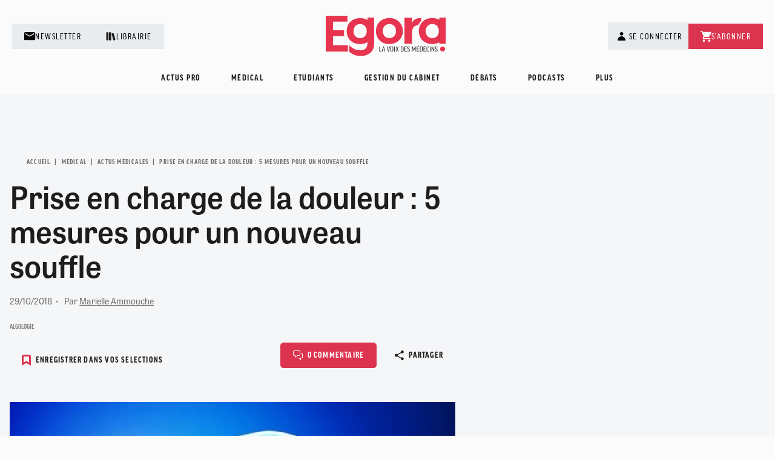

--- FILE ---
content_type: text/html; charset=UTF-8
request_url: https://www.egora.fr/medical/actus-medical/prise-en-charge-de-la-douleur-5-mesures-pour-un-nouveau-souffle
body_size: 112877
content:
<!DOCTYPE html>
<html lang="fr" dir="ltr" prefix="og: https://ogp.me/ns#">
	<head>
		<meta charset="utf-8" />
<script src="/modules/custom/egora_core/js/script_didomi.js" type="application/javascript"></script>
<script>window.dataLayer = window.dataLayer || []; window.dataLayer.push({"event":"page_load","categorie":"M\u00e9dical","sous_categorie":"Actus m\u00e9dicales","etat_date_gratuite":"vide","type_authentification":"Non-inscrit","visiteur_identifie":"Anonyme","type_de_page":"premium","level2":"Egora","chapter1":"M\u00e9dical","chapter2":"Actus m\u00e9dicales","tags_array":["Algologie"]});</script>
<meta name="description" content="A l’occasion du 1er Forum contre la douleur organisé par la Société française d’étude et de traitement de la douleur (SFETD) le 24 octobre, onze organisations représentatives de patients, professionnels de santé et sociétés savantes* ont présenté un plaidoyer comprenant des actions concrètes pour améliorer l’accompagnement du patient douloureux dans..." />
<meta name="robots" content="max-image-preview:large" />
<meta name="author" content="Marielle Ammouche" />
<meta property="og:site_name" content="Egora" />
<meta property="og:type" content="Article" />
<meta property="og:url" content="https://www.egora.fr/medical/actus-medical/prise-en-charge-de-la-douleur-5-mesures-pour-un-nouveau-souffle" />
<meta property="og:title" content="Prise en charge de la douleur : 5 mesures pour un nouveau souffle" />
<meta property="og:description" content="A l’occasion du 1er Forum contre la douleur organisé par la Société française d’étude et de traitement de la douleur (SFETD) le 24 octobre, onze organisations représentatives de patients, professionnels de santé et sociétés savantes* ont présenté un plaidoyer comprenant des actions concrètes pour améliorer l’accompagnement du patient douloureux dans..." />
<meta property="og:image:url" content="https://www.egora.fr/sites/default/files/images/article_images_import/douleur_1.jpg" />
<meta property="og:image:secure_url" content="https://www.egora.fr/sites/default/files/images/article_images_import/douleur_1.jpg" />
<meta property="og:image:type" content="image/jpeg" />
<meta property="og:image:width" content="400" />
<meta property="og:image:height" content="278" />
<meta property="og:locale" content="fr_FR" />
<meta property="article:tag" content="Algologie" />
<meta property="article:published_time" content="lun 29/10/2018 - 17:49" />
<meta name="twitter:card" content="summary_large_image" />
<meta name="twitter:site" content="@egorainfo" />
<meta name="twitter:title" content="Prise en charge de la douleur : 5 mesures pour un nouveau souffle" />
<meta name="twitter:url" content="https://www.egora.fr/medical/actus-medical/prise-en-charge-de-la-douleur-5-mesures-pour-un-nouveau-souffle" />
<meta name="twitter:image" content="https://www.egora.fr/sites/default/files/images/article_images_import/douleur_1.jpg" />
<meta name="twitter:image:width" content="400" />
<meta name="twitter:image:height" content="278" />
<meta name="Generator" content="Drupal 10 (https://www.drupal.org)" />
<meta name="MobileOptimized" content="width" />
<meta name="HandheldFriendly" content="true" />
<meta name="viewport" content="width=device-width, initial-scale=1.0" />
<script type="application/ld+json">{
          "@context": "https://schema.org",
          "@type": "BreadcrumbList",
          "itemListElement": [{
              "@type": "ListItem",
              "position": "1",
              "name": "Médical",
              "item": "https://www.egora.fr/medical"
            },{
              "@type": "ListItem",
              "position": "2",
              "name": "Actus Médicales",
              "item": "https://www.egora.fr/medical/actus-medicales"
            },{
                "@type": "ListItem",
                "position": "3",
                "name": "Prise En Charge de La Douleur : 5 Mesures Pour un Nouveau Souffle"
              }]}</script>
<script type="application/ld+json">{
    "@context": "https://schema.org",
    "@graph": [
        {
            "@type": "Article",
            "@id": "https://www.egora.fr/medical/actus-medical/prise-en-charge-de-la-douleur-5-mesures-pour-un-nouveau-souffle",
            "name": "Prise en charge de la douleur : 5 mesures pour un nouveau souffle",
            "headline": "Prise en charge de la douleur : 5 mesures pour un nouveau souffle",
            "about": [
                "Médical",
                "Actus médicales",
                "Algologie"
            ],
            "image": "https://www.egora.fr/sites/default/files/images/article_images_import/douleur_1.jpg",
            "datePublished": "2018-10-29T17:49:57+0100",
            "isAccessibleForFree": true,
            "dateModified": "2024-03-24T22:57:02+0100",
            "author": [
                {
                    "@type": "Person",
                    "name": "Marielle Ammouche",
                    "url": "https://www.egora.fr/auteurs/marielle-ammouche"
                }
            ]
        }
    ]
}</script>
<link rel="icon" href="/sites/default/files/Favicon-Egora-24-RVB.png" type="image/png" />
<link rel="canonical" href="https://www.egora.fr/medical/actus-medical/prise-en-charge-de-la-douleur-5-mesures-pour-un-nouveau-souffle" />
<link rel="shortlink" href="https://www.egora.fr/node/52258" />
<script>window.a2a_config=window.a2a_config||{};a2a_config.callbacks=[];a2a_config.overlays=[];a2a_config.templates={};</script>

		<title>Prise en charge de la douleur : 5 mesures pour un nouveau souffle | Egora</title>

					<!-- Google Tag Manager -->
		<script>(function(w,d,s,l,i){w[l]=w[l]||[];w[l].push({'gtm.start':
		new Date().getTime(),event:'gtm.js'});var f=d.getElementsByTagName(s)[0],
		j=d.createElement(s),dl=l!='dataLayer'?'&l='+l:'';j.async=true;j.src=
		'https://stats.egora.fr/h0r8extbfeg6iso.js?aw='+i.replace(/^GTM-/, '')+dl;f.parentNode.insertBefore(j,f);
		})(window,document,'script','dataLayer','GTM-ML83JK6');</script>
		<!-- End Google Tag Manager -->
		
		<!-- Preloading -->
			<link rel="preload" href="https://use.typekit.net/pld4bce.css" as="style" />
			<link rel="preload" href="https://cdn.logora.com/debat.js" as="script">
		<!--END preloading -->

		<link rel="stylesheet" href="https://use.typekit.net/pld4bce.css">
		<link rel="stylesheet" media="all" href="/sites/default/files/css/css_5CkLKGTDjxJ0W0wkn0Nlr71gDswriMk-VPxgVzP0w-0.css?delta=0&amp;language=fr&amp;theme=egora&amp;include=[base64]" />
<link rel="stylesheet" media="all" href="/sites/default/files/css/css_pAPmbdf0k4XfyrnZhIiryBpDHHjwXXvUZSHfCsYwods.css?delta=1&amp;language=fr&amp;theme=egora&amp;include=[base64]" />

		<script type="application/json" data-drupal-selector="drupal-settings-json">{"path":{"baseUrl":"\/","pathPrefix":"","currentPath":"node\/52258","currentPathIsAdmin":false,"isFront":false,"currentLanguage":"fr"},"pluralDelimiter":"\u0003","suppressDeprecationErrors":true,"data":{"ajax_links_api":{"html5":1,"vpager":0,"trigger":".ajax-links","selector":".main-content__container","negative_triggers":"","scripts_included":0}},"glightbox":{"width":"98%","height":"98%","plyr":{"js":"\/libraries\/plyr\/plyr.js","css":"\/libraries\/plyr\/plyr.css","enabled":true,"debug":false,"controls":"[\u0027play-large\u0027, \u0027play\u0027, \u0027progress\u0027, \u0027current-time\u0027, \u0027mute\u0027, \u0027volume\u0027, \u0027captions\u0027, \u0027settings\u0027, \u0027pip\u0027, \u0027airplay\u0027, \u0027fullscreen\u0027]","settings":"[\u0027captions\u0027, \u0027quality\u0027, \u0027speed\u0027, \u0027loop\u0027]","loadSprite":true,"iconUrl":"","iconPrefix":"plyr","blankVideo":"https:\/\/cdn.plyr.io\/static\/blank.mp4","autoplay":false,"autopause":true,"playsinline":true,"seekTime":"10","volume":"1","muted":false,"clickToPlay":true,"disableContextMenu":true,"hideControls":true,"resetOnEnd":false,"displayDuration":true,"invertTime":true,"toggleInvert":true,"ratio":""}},"egora_tag":{"event":"page_load","categorie":"M\u00e9dical","sous_categorie":"Actus m\u00e9dicales","etat_date_gratuite":"vide","type_authentification":"Non-inscrit","visiteur_id":null,"visiteur_identifie":"Anonyme","visiteur_profession":"","visiteur_specialite":"","visiteur_age":0,"visiteur_genre":"","visiteur_segment_poool":null,"visiteur_exercice":0,"visiteur_abonnement":[],"opt-out":null,"type_de_page":"premium","level2":"Egora","chapter1":"M\u00e9dical","chapter2":"Actus m\u00e9dicales","tags_array":["Algologie"],"typologie_article":null,"logged_in":false},"EgoraReadMarker":{"markContent":"52258"},"egora_adserve":{"ad_slot":{"carre2":{"adunit":"\/3119\/EGORA-GP\/DESKTOP\/ARTICLE\/CARRE2","backupsize":[1,1],"size":"carrelong","emplacement":["CARRE2"]},"in-article":{"adunit":"\/3119\/EGORA-GP\/DESKTOP\/ARTICLE\/in-article","backupsize":[1,1],"size":"megaban","emplacement":["in-article"]},"carre1":{"adunit":"\/3119\/EGORA-GP\/DESKTOP\/ARTICLE\/CARRE1","backupsize":[1,1],"size":"carrelong","emplacement":["CARRE1"]},"banniereHaute":{"adunit":"\/3119\/EGORA-GP\/DESKTOP\/ARTICLE\/BANNIERE-HAUTE","backupsize":[1,1],"size":"megaban","emplacement":["BANNIERE-HAUTE"]}},"page_level_targeting":{"pagetype":["ARTICLE"],"adtest":"EGORAV2","articleID":["52258"],"rubrique":["MEDICAL"],"sous-rubrique":["ACTUS-MEDICALES"],"userid":["0"],"exercices":[""],"interet":["ALGOLOGIE"]}},"ajaxTrustedUrl":{"form_action_p_pvdeGsVG5zNF_XLGPTvYSKCf43t8qZYSwcfZl2uzM":true},"user":{"uid":0,"permissionsHash":"8d0fe494940cd375844b3f5a29be2eb424628113865904fbe02416f5297ad7b7"}}</script>
<script src="/sites/default/files/js/js_ac0-iI7C3WJ6qabnKPKWSWpaoBOmSCxe2Hedpjp4esM.js?scope=header&amp;delta=0&amp;language=fr&amp;theme=egora&amp;include=[base64]"></script>
<script src="//securepubads.g.doubleclick.net/tag/js/gpt.js" async></script>
<script src="/sites/default/files/js/js_fccUT1lnXuvoiyKFge_Y8d27L9IpJiZaoMlrJFh5na4.js?scope=header&amp;delta=2&amp;language=fr&amp;theme=egora&amp;include=[base64]"></script>



	</head>
	<body class="path-node page-node-type-article">
		<!-- Google Tag Manager (noscript) -->
		<noscript><iframe src="https://www.googletagmanager.com/ns.html?id=GTM-ML83JK6"
		height="0" width="0" style="display:none;visibility:hidden"></iframe></noscript>
		<!-- End Google Tag Manager (noscript) -->
				<a href="#main-content" class="visually-hidden focusable skip-link">
			Aller au contenu principal
		</a>
		
		  <div class="dialog-off-canvas-main-canvas" data-off-canvas-main-canvas>
    <div class="layout-container">

	<header role="banner" class="header">
		<div class="header--container">
			  <div class="region region-header">

    <div class="header-layout-wrapper">
      <div class="header-links-left">
        <ul class="menu header-links menu-level-0">
          <li class="menu-item">
                          <a href="/inscription-aux-newsletters-egora">
                          <span class="header-link--icon"><img width="18" height="18" alt="Newsletter" src="/themes/custom/egora/images/icons/ic-mail.svg"></span>
              <span class="header-link--text">Newsletter</span>
            </a>
          </li>
          <li class="menu-item">
            <a href="https://boutique.globalmediasante.fr/common/categories/56" target="_blank">
              <span class="header-link--icon"><img width="18" height="18" alt="Librairie" src="/themes/custom/egora/images/icons/ic-library.svg"></span>
              <span class="header-link--text">Librairie</span>
            </a>
          </li>
        </ul>
      </div>

      <div class="header-logo-wrapper">
        <div id="block-egora-site-branding" class="block block-system block-system-branding-block">
  
    
  			<a href="/" rel="home" class="site-logo">
			<img src="/themes/custom/egora/logo.svg" alt="Accueil"/>
		</a>
			</div>
<div id="block-egora-egorarefresh" class="block block-block-content block-block-contentc55e59c9-d8f9-4110-8eaa-6675a7fe3a65">
  
    
      
            <div class="clearfix text-formatted field field--name-body field--type-text-with-summary field--label-hidden field__item"><script>
  // Attendre que le DOM soit prêt
        let refreshInterval;
        function startRefreshInterval() {
            if (!refreshInterval) {
                refreshInterval = setInterval(function() {
                    location.reload();
                }, 300000); // 5minutes
                console.log("Refresh activé");
            }
        }
        function stopRefreshInterval() {
            if (refreshInterval) {
                clearInterval(refreshInterval);
                refreshInterval = null;
                console.log("Refresh désactivé");
            }
        }
        document.addEventListener('DOMContentLoaded', function() {
            startRefreshInterval();
        });
</script></div>
      
  </div>

      </div>

      <div class="header-links-right">
        <div class="header-account-buttons">
          <div class="block block-egora-core block-egora-core-moncompte">
  
    
      <ul class="menu menu--account">
        <li>
              <a class="menu-item btn-user js-btn-user trigger-login-js" href="#">
          <span class="icon-user"></span>
          <span class="btn-user__text">Se connecter</span>
        </a>
          </li>
          <li>
                    <a class="menu-item btn-user" href="/inscription?post_registration_page=https://www.egora.fr/medical/actus-medical/prise-en-charge-de-la-douleur-5-mesures-pour-un-nouveau-souffle"><span class="btn-user__text">S'inscrire</span></a>
                </li>
      </ul>
<div class="account-menu-wrapper">
      <div class="openid-connect-login-form block block-openid-connect block-openid-connect-login" data-drupal-selector="openid-connect-login-form">
  
    
      <form action="/medical/actus-medical/prise-en-charge-de-la-douleur-5-mesures-pour-un-nouveau-souffle" method="post" id="openid-connect-login-form" accept-charset="UTF-8">
  <div><input data-drupal-selector="edit-openid-connect-client-medok-login" type="submit" id="edit-openid-connect-client-medok-login" name="medok" value="Se connecter" class="button js-form-submit form-submit" />
</div><input autocomplete="off" data-drupal-selector="form-9slukzcs9uazcgbsazurqwpu-4xxl1morn0ngeso-qy" type="hidden" name="form_build_id" value="form-9sLUkZCs9uaZCgBSaZURqwpU_4xXl1MORn0nGESO-QY" />
<input data-drupal-selector="edit-openid-connect-login-form" type="hidden" name="form_id" value="openid_connect_login_form" />

</form>

  </div>


    <div class="account-menu-bottom">
      <p>Pas encore de compte ?</p>
              <a class="btn btn--link" href="/inscription?post_registration_page=https://www.egora.fr/medical/actus-medical/prise-en-charge-de-la-douleur-5-mesures-pour-un-nouveau-souffle">s'inscrire</a>
          </div>
  </div>

  </div>

        </div>
        <ul id="header-links-subscribe" class="menu header-links menu-level-0">
          <li class="menu-item">
            <a href="https://boutique.globalmediasante.fr/common/categories/5" target="_blank">
              <span class="header-link--icon"><img width="18" height="18" alt="S'abonner" src="/themes/custom/egora/images/icons/ic-cart.svg"></span>
              <span class="header-link--text">S'abonner</span>
            </a>
          </li>
        </ul>
      </div>
    </div>

  </div>

			  <div class="region region-primary-menu">
    <nav role="navigation" aria-labelledby="block-egora-main-menu-menu" id="block-egora-main-menu" class="block block-menu navigation menu--main">
        

						<ul data-region="primary_menu" class="menu">
																					<li class="menu-item menu-item--expanded">
							<a href="/actus-pro" data-drupal-link-system-path="taxonomy/term/1425">Actus pro</a>
							<div class="megamenu">
								<div class="megamenu-item container container--small">
									<div class="row">
																					<div class="col-lg-3 left-section megamenu--left">
												<ul class="menu">
																																									<li class="menu-item">
															<a href="/actus-pro/acces-aux-soins" data-drupal-link-system-path="taxonomy/term/1426">Accès aux soins</a>
														</li>
																																									<li class="menu-item">
															<a href="/actus-pro/conditions-dexercice" data-drupal-link-system-path="taxonomy/term/1432">Conditions d&#039;exercice</a>
														</li>
																																									<li class="menu-item">
															<a href="/actus-pro/exercice-coordonne" data-drupal-link-system-path="taxonomy/term/1427">Exercice coordonné</a>
														</li>
																																									<li class="menu-item">
															<a href="/actus-pro/formation-pro" data-drupal-link-system-path="taxonomy/term/1433">Formation pro</a>
														</li>
																																									<li class="menu-item">
															<a href="/actus-pro/hopitaux" data-drupal-link-system-path="taxonomy/term/1434">Hôpitaux</a>
														</li>
																																									<li class="menu-item">
															<a href="/actus-pro/judiciaire" data-drupal-link-system-path="taxonomy/term/1428">Judiciaire</a>
														</li>
																																									<li class="menu-item">
															<a href="/actus-pro/politiques" data-drupal-link-system-path="taxonomy/term/1436">Politiques</a>
														</li>
																																									<li class="menu-item">
															<a href="/actus-pro/rencontres" data-drupal-link-system-path="taxonomy/term/1429">Rencontres</a>
														</li>
																																									<li class="menu-item">
															<a href="/actus-pro/retraite" data-drupal-link-system-path="taxonomy/term/1430">Retraite</a>
														</li>
																																									<li class="menu-item">
															<a href="/actus-pro/remuneration" data-drupal-link-system-path="taxonomy/term/1435">Rémunération</a>
														</li>
																																									<li class="menu-item">
															<a href="/actus-pro/sante-numerique" data-drupal-link-system-path="taxonomy/term/1431">Santé numérique</a>
														</li>
																																									<li class="menu-item">
															<a href="/actus-pro/societe" data-drupal-link-system-path="taxonomy/term/1438">Société</a>
														</li>
																																									<li class="menu-item">
															<a href="/actus-pro/vie-conventionnelle" data-drupal-link-system-path="taxonomy/term/1437">Vie conventionnelle</a>
														</li>
													
																											<li>
															<a class="menu-item--more" href="/actus-pro">Tout voir</a>
														</li>
																									</ul>
											</div>
																					<div class="col-lg-9 right-section megamenu--right">
		<div class="row">
							<div class="col-lg-4">
											<div class="article-col article-dark article-bg-primary">
							

  <div class="bloc-article">
                  <div class="bloc-article--content">
                        
  
  <div class="bloc-article--badge"></div>


              <div class="block block-egora-content block-egora-content-add-favoris">
  
    
      <button class="add-favorite article-item--favorite item--favorite-js " type="button" name="60654">
	<span class="add-favorite--icon">
		<svg xmlns="http://www.w3.org/2000/svg" width="15" height="18.049" viewbox="0 0 15 18.049">
			<path id="icon" d="M15,15,9,11.667,3,15V2.333A1.333,1.333,0,0,1,4.333,1h9.333A1.333,1.333,0,0,1,15,2.333Z" transform="translate(-1.5 0.5)" fill="none" stroke-linecap="square" stroke-miterlimit="10" stroke-width="3"></path>
		</svg>
	</span>

	</button>

  </div>

          
                      <div  class="article-item--tags">
              
            </div>
          
                        
  <div class="bloc-article--heading ">&quot;Plus jamais ça&quot; : face aux promesses de la ministre, les médecins libéraux restent sur leur garde </div>

                  </div>
      
              <div class="article-item--footer">
                      <div  class="article-item--date-wrapper">
              
  
  <span class="article-item--date">16/01/2026</span>


            </div>
                                <div class="block block-layout-builder block-extra-field-blocknodearticlenum-comment">
  
    
      <div class="article-item--comments article-comment">
        <span class="article-comment--icon">
          <svg xmlns="http://www.w3.org/2000/svg" width="16" height="16" viewbox="0 0 16 16">
            <g id="comments" transform="translate(0.5 0.5)">
              <path id="Path_4" data-name="Path 4" d="M10,.5H2A1.5,1.5,0,0,0,.5,2V7A1.5,1.5,0,0,0,2,8.5H3.5v3l3-3H10A1.5,1.5,0,0,0,11.5,7V2A1.5,1.5,0,0,0,10,.5Z" transform="translate(-0.5 -0.5)" fill="none" stroke-linecap="round" stroke-linejoin="round" stroke-width="1"/>
              <path id="Path_5" data-name="Path 5" d="M6.5,12.5h3l3,3v-3H14A1.5,1.5,0,0,0,15.5,11V6A1.5,1.5,0,0,0,14,4.5h-.5" transform="translate(-0.5 -0.5)" fill="none" stroke-linecap="round" stroke-linejoin="round" stroke-width="1"/>
            </g>
          </svg>
        </span>
        4
      </div>
  </div>

                  </div>
                      <a href="/actus-pro/conditions-dexercice/plus-jamais-ca-face-aux-promesses-de-la-ministre-les-medecins" class="full-link"></a>
              </div>


						</div>
									</div>
							<div class="col-lg-4">
											<div class="article-col ">
							

  <div class="bloc-article">
                  <div class="bloc-article--content">
                        
  
  <div class="bloc-article--badge"></div>


              <div class="block block-egora-content block-egora-content-add-favoris">
  
    
      <button class="add-favorite article-item--favorite item--favorite-js " type="button" name="60649">
	<span class="add-favorite--icon">
		<svg xmlns="http://www.w3.org/2000/svg" width="15" height="18.049" viewbox="0 0 15 18.049">
			<path id="icon" d="M15,15,9,11.667,3,15V2.333A1.333,1.333,0,0,1,4.333,1h9.333A1.333,1.333,0,0,1,15,2.333Z" transform="translate(-1.5 0.5)" fill="none" stroke-linecap="square" stroke-miterlimit="10" stroke-width="3"></path>
		</svg>
	</span>

	</button>

  </div>

          
                      <div  class="article-item--tags">
              
  
  <a class="tag " href="/assurance-maladie-mutuelles">
            <span class=""></span>
            <span class="tag__text">Assurance maladie / Mutuelles</span>
          </a>


            </div>
          
                        
  <div class="bloc-article--heading ">&quot;La législation actuelle, c&#039;est un permis légal de fraude pour les professionnels de santé&quot;, alerte la...</div>

                  </div>
      
              <div class="article-item--footer">
                      <div  class="article-item--date-wrapper">
              
  
  <span class="article-item--date">16/01/2026</span>


            </div>
                                <div class="block block-layout-builder block-extra-field-blocknodearticlenum-comment">
  
    
      <div class="article-item--comments article-comment">
        <span class="article-comment--icon">
          <svg xmlns="http://www.w3.org/2000/svg" width="16" height="16" viewbox="0 0 16 16">
            <g id="comments" transform="translate(0.5 0.5)">
              <path id="Path_4" data-name="Path 4" d="M10,.5H2A1.5,1.5,0,0,0,.5,2V7A1.5,1.5,0,0,0,2,8.5H3.5v3l3-3H10A1.5,1.5,0,0,0,11.5,7V2A1.5,1.5,0,0,0,10,.5Z" transform="translate(-0.5 -0.5)" fill="none" stroke-linecap="round" stroke-linejoin="round" stroke-width="1"/>
              <path id="Path_5" data-name="Path 5" d="M6.5,12.5h3l3,3v-3H14A1.5,1.5,0,0,0,15.5,11V6A1.5,1.5,0,0,0,14,4.5h-.5" transform="translate(-0.5 -0.5)" fill="none" stroke-linecap="round" stroke-linejoin="round" stroke-width="1"/>
            </g>
          </svg>
        </span>
        5
      </div>
  </div>

                  </div>
                      <a href="/actus-pro/politiques/la-legislation-actuelle-cest-un-permis-legal-de-fraude-pour-les-professionnels" class="full-link"></a>
              </div>


						</div>
									</div>
							<div class="col-lg-4">
											<div class="article-col article-dark article-bg-primary">
							

  <div class="bloc-article">
                  <div class="bloc-article--content">
                        
  
  <div class="bloc-article--badge"></div>


              <div class="block block-egora-content block-egora-content-add-favoris">
  
    
      <button class="add-favorite article-item--favorite item--favorite-js " type="button" name="60648">
	<span class="add-favorite--icon">
		<svg xmlns="http://www.w3.org/2000/svg" width="15" height="18.049" viewbox="0 0 15 18.049">
			<path id="icon" d="M15,15,9,11.667,3,15V2.333A1.333,1.333,0,0,1,4.333,1h9.333A1.333,1.333,0,0,1,15,2.333Z" transform="translate(-1.5 0.5)" fill="none" stroke-linecap="square" stroke-miterlimit="10" stroke-width="3"></path>
		</svg>
	</span>

	</button>

  </div>

          
                      <div  class="article-item--tags">
              
  
  <a class="tag " href="/politique-de-sante">
            <span class=""></span>
            <span class="tag__text">Politique de santé</span>
          </a>


            </div>
          
                        
  <div class="bloc-article--heading ">Des centres de santé municipaux dans toute la capitale : la proposition de la candidate insoumise à la mairie...</div>

                  </div>
      
              <div class="article-item--footer">
                      <div  class="article-item--date-wrapper">
              
  
  <span class="article-item--date">16/01/2026</span>


            </div>
                                <div class="block block-layout-builder block-extra-field-blocknodearticlenum-comment">
  
    
      <div class="article-item--comments article-comment">
        <span class="article-comment--icon">
          <svg xmlns="http://www.w3.org/2000/svg" width="16" height="16" viewbox="0 0 16 16">
            <g id="comments" transform="translate(0.5 0.5)">
              <path id="Path_4" data-name="Path 4" d="M10,.5H2A1.5,1.5,0,0,0,.5,2V7A1.5,1.5,0,0,0,2,8.5H3.5v3l3-3H10A1.5,1.5,0,0,0,11.5,7V2A1.5,1.5,0,0,0,10,.5Z" transform="translate(-0.5 -0.5)" fill="none" stroke-linecap="round" stroke-linejoin="round" stroke-width="1"/>
              <path id="Path_5" data-name="Path 5" d="M6.5,12.5h3l3,3v-3H14A1.5,1.5,0,0,0,15.5,11V6A1.5,1.5,0,0,0,14,4.5h-.5" transform="translate(-0.5 -0.5)" fill="none" stroke-linecap="round" stroke-linejoin="round" stroke-width="1"/>
            </g>
          </svg>
        </span>
        1
      </div>
  </div>

                  </div>
                      <a href="/actus-pro/politiques/des-centres-de-sante-municipaux-dans-toute-la-capitale-la-proposition-de-la" class="full-link"></a>
              </div>


						</div>
									</div>
					</div>
	</div>

									</div>
								</div>
							</div>
						</li>
																										<li class="menu-item menu-item--expanded">
							<a href="/medical" data-drupal-link-system-path="taxonomy/term/1452">Médical</a>
							<div class="megamenu">
								<div class="megamenu-item container container--small">
									<div class="row">
																					<div class="col-lg-3 left-section megamenu--left">
												<ul class="menu">
																																									<li class="menu-item">
															<a href="/medical/actus-medicales" data-drupal-link-system-path="taxonomy/term/1453">Actus</a>
														</li>
																																									<li class="menu-item">
															<a href="/medical/congres" data-drupal-link-system-path="taxonomy/term/1454">Congrès</a>
														</li>
																																									<li class="menu-item">
															<a href="/medical/dossiers-thematiques" data-drupal-link-system-path="taxonomy/term/1455">Dossiers thématiques</a>
														</li>
																																									<li class="menu-item">
															<a href="/medical/fmc" data-drupal-link-system-path="taxonomy/term/1456">FMC</a>
														</li>
													
																											<li>
															<a class="menu-item--more" href="/medical">Tout voir</a>
														</li>
																									</ul>
											</div>
																					<div class="col-lg-9 right-section megamenu--right">
		<div class="row">
							<div class="col-lg-4">
											<div class="article-col article-dark article-bg-primary">
							

  <div class="bloc-article">
                  <div class="bloc-article--content">
                        
  
  <div class="bloc-article--badge"></div>


              <div class="block block-egora-content block-egora-content-add-favoris">
  
    
      <button class="add-favorite article-item--favorite item--favorite-js " type="button" name="60652">
	<span class="add-favorite--icon">
		<svg xmlns="http://www.w3.org/2000/svg" width="15" height="18.049" viewbox="0 0 15 18.049">
			<path id="icon" d="M15,15,9,11.667,3,15V2.333A1.333,1.333,0,0,1,4.333,1h9.333A1.333,1.333,0,0,1,15,2.333Z" transform="translate(-1.5 0.5)" fill="none" stroke-linecap="square" stroke-miterlimit="10" stroke-width="3"></path>
		</svg>
	</span>

	</button>

  </div>

          
                      <div  class="article-item--tags">
              
  
  <a class="tag " href="/nutrition">
            <span class=""></span>
            <span class="tag__text">Nutrition</span>
          </a>


            </div>
          
                        
  <div class="bloc-article--heading ">Obésité : les experts français dévoilent un référentiel clé pour encadrer les nouveaux traitements</div>

                  </div>
      
              <div class="article-item--footer">
                      <div  class="article-item--date-wrapper">
              
  
  <span class="article-item--date">16/01/2026</span>


            </div>
                                <div class="block block-layout-builder block-extra-field-blocknodearticlenum-comment">
  
    
      <div class="article-item--comments article-comment">
        <span class="article-comment--icon">
          <svg xmlns="http://www.w3.org/2000/svg" width="16" height="16" viewbox="0 0 16 16">
            <g id="comments" transform="translate(0.5 0.5)">
              <path id="Path_4" data-name="Path 4" d="M10,.5H2A1.5,1.5,0,0,0,.5,2V7A1.5,1.5,0,0,0,2,8.5H3.5v3l3-3H10A1.5,1.5,0,0,0,11.5,7V2A1.5,1.5,0,0,0,10,.5Z" transform="translate(-0.5 -0.5)" fill="none" stroke-linecap="round" stroke-linejoin="round" stroke-width="1"/>
              <path id="Path_5" data-name="Path 5" d="M6.5,12.5h3l3,3v-3H14A1.5,1.5,0,0,0,15.5,11V6A1.5,1.5,0,0,0,14,4.5h-.5" transform="translate(-0.5 -0.5)" fill="none" stroke-linecap="round" stroke-linejoin="round" stroke-width="1"/>
            </g>
          </svg>
        </span>
        0
      </div>
  </div>

                  </div>
                      <a href="/medical/actus-medicales/obesite-les-experts-francais-devoilent-un-referentiel-cle-pour-encadrer-les" class="full-link"></a>
              </div>


						</div>
									</div>
							<div class="col-lg-4">
											<div class="article-col ">
							

  <div class="bloc-article">
                  <div class="bloc-article--content">
                        
  
  <div class="bloc-article--badge"></div>


              <div class="block block-egora-content block-egora-content-add-favoris">
  
    
      <button class="add-favorite article-item--favorite item--favorite-js " type="button" name="60653">
	<span class="add-favorite--icon">
		<svg xmlns="http://www.w3.org/2000/svg" width="15" height="18.049" viewbox="0 0 15 18.049">
			<path id="icon" d="M15,15,9,11.667,3,15V2.333A1.333,1.333,0,0,1,4.333,1h9.333A1.333,1.333,0,0,1,15,2.333Z" transform="translate(-1.5 0.5)" fill="none" stroke-linecap="square" stroke-miterlimit="10" stroke-width="3"></path>
		</svg>
	</span>

	</button>

  </div>

          
                      <div  class="article-item--tags">
              
  
  <a class="tag " href="/pediatrie">
            <span class=""></span>
            <span class="tag__text">Pédiatrie</span>
          </a>


            </div>
          
                        
  <div class="bloc-article--heading ">TDAH : identification d&#039;une association avec des comportements sexuels à risque chez les étudiants   </div>

                  </div>
      
              <div class="article-item--footer">
                      <div  class="article-item--date-wrapper">
              
  
  <span class="article-item--date">16/01/2026</span>


            </div>
                                <div class="block block-layout-builder block-extra-field-blocknodearticlenum-comment">
  
    
      <div class="article-item--comments article-comment">
        <span class="article-comment--icon">
          <svg xmlns="http://www.w3.org/2000/svg" width="16" height="16" viewbox="0 0 16 16">
            <g id="comments" transform="translate(0.5 0.5)">
              <path id="Path_4" data-name="Path 4" d="M10,.5H2A1.5,1.5,0,0,0,.5,2V7A1.5,1.5,0,0,0,2,8.5H3.5v3l3-3H10A1.5,1.5,0,0,0,11.5,7V2A1.5,1.5,0,0,0,10,.5Z" transform="translate(-0.5 -0.5)" fill="none" stroke-linecap="round" stroke-linejoin="round" stroke-width="1"/>
              <path id="Path_5" data-name="Path 5" d="M6.5,12.5h3l3,3v-3H14A1.5,1.5,0,0,0,15.5,11V6A1.5,1.5,0,0,0,14,4.5h-.5" transform="translate(-0.5 -0.5)" fill="none" stroke-linecap="round" stroke-linejoin="round" stroke-width="1"/>
            </g>
          </svg>
        </span>
        0
      </div>
  </div>

                  </div>
                      <a href="/medical/actus-medicales/tdah-identification-dune-association-avec-des-comportements-sexuels-risque" class="full-link"></a>
              </div>


						</div>
									</div>
							<div class="col-lg-4">
											<div class="article-col article-dark article-bg-primary">
							

  <div class="bloc-article">
                  <div class="bloc-article--content">
                        
  
  <div class="bloc-article--badge"></div>


              <div class="block block-egora-content block-egora-content-add-favoris">
  
    
      <button class="add-favorite article-item--favorite item--favorite-js " type="button" name="60650">
	<span class="add-favorite--icon">
		<svg xmlns="http://www.w3.org/2000/svg" width="15" height="18.049" viewbox="0 0 15 18.049">
			<path id="icon" d="M15,15,9,11.667,3,15V2.333A1.333,1.333,0,0,1,4.333,1h9.333A1.333,1.333,0,0,1,15,2.333Z" transform="translate(-1.5 0.5)" fill="none" stroke-linecap="square" stroke-miterlimit="10" stroke-width="3"></path>
		</svg>
	</span>

	</button>

  </div>

          
                      <div  class="article-item--tags">
              
  
  <a class="tag " href="/cardio-vasculaire-hta">
            <span class=""></span>
            <span class="tag__text">Cardio-vasculaire HTA</span>
          </a>


            </div>
          
                        
  <div class="bloc-article--heading ">SCA : un traitement diminue le risque de récidive en ciblant l&#039;inflammation résiduelle  </div>

                  </div>
      
              <div class="article-item--footer">
                      <div  class="article-item--date-wrapper">
              
  
  <span class="article-item--date">16/01/2026</span>


            </div>
                                <div class="block block-layout-builder block-extra-field-blocknodearticlenum-comment">
  
    
      <div class="article-item--comments article-comment">
        <span class="article-comment--icon">
          <svg xmlns="http://www.w3.org/2000/svg" width="16" height="16" viewbox="0 0 16 16">
            <g id="comments" transform="translate(0.5 0.5)">
              <path id="Path_4" data-name="Path 4" d="M10,.5H2A1.5,1.5,0,0,0,.5,2V7A1.5,1.5,0,0,0,2,8.5H3.5v3l3-3H10A1.5,1.5,0,0,0,11.5,7V2A1.5,1.5,0,0,0,10,.5Z" transform="translate(-0.5 -0.5)" fill="none" stroke-linecap="round" stroke-linejoin="round" stroke-width="1"/>
              <path id="Path_5" data-name="Path 5" d="M6.5,12.5h3l3,3v-3H14A1.5,1.5,0,0,0,15.5,11V6A1.5,1.5,0,0,0,14,4.5h-.5" transform="translate(-0.5 -0.5)" fill="none" stroke-linecap="round" stroke-linejoin="round" stroke-width="1"/>
            </g>
          </svg>
        </span>
        0
      </div>
  </div>

                  </div>
                      <a href="/medical/actus-medicales/sca-un-traitement-diminue-le-risque-de-recidive-en-ciblant-linflammation" class="full-link"></a>
              </div>


						</div>
									</div>
					</div>
	</div>

									</div>
								</div>
							</div>
						</li>
																										<li class="menu-item menu-item--expanded">
							<a href="/etudiants" data-drupal-link-system-path="taxonomy/term/1439">Etudiants</a>
							<div class="megamenu">
								<div class="megamenu-item container container--small">
									<div class="row">
																					<div class="col-lg-3 left-section megamenu--left">
												<ul class="menu">
																																									<li class="menu-item">
															<a href="/etudiants/actus-etudiants" data-drupal-link-system-path="taxonomy/term/1440">Actus</a>
														</li>
																																									<li class="menu-item">
															<a href="/etudiants/etudes-de-medecine" data-drupal-link-system-path="taxonomy/term/1442">Etudes de médecine</a>
														</li>
																																									<li class="menu-item">
															<a href="/etudiants/jeunes-medecins" data-drupal-link-system-path="taxonomy/term/1441">Jeunes médecins</a>
														</li>
													
																											<li>
															<a class="menu-item--more" href="/etudiants">Tout voir</a>
														</li>
																									</ul>
											</div>
																					<div class="col-lg-9 right-section megamenu--right">
		<div class="row">
							<div class="col-lg-4">
											<div class="article-col article-dark article-bg-primary">
							

  <div class="bloc-article">
                  <div class="bloc-article--content">
                        
  
  <div class="bloc-article--badge"></div>


              <div class="block block-egora-content block-egora-content-add-favoris">
  
    
      <button class="add-favorite article-item--favorite item--favorite-js " type="button" name="60545">
	<span class="add-favorite--icon">
		<svg xmlns="http://www.w3.org/2000/svg" width="15" height="18.049" viewbox="0 0 15 18.049">
			<path id="icon" d="M15,15,9,11.667,3,15V2.333A1.333,1.333,0,0,1,4.333,1h9.333A1.333,1.333,0,0,1,15,2.333Z" transform="translate(-1.5 0.5)" fill="none" stroke-linecap="square" stroke-miterlimit="10" stroke-width="3"></path>
		</svg>
	</span>

	</button>

  </div>

          
                      <div  class="article-item--tags">
              
  
  <a class="tag " href="/taxonomy/term/1597">
            <span class=""></span>
            <span class="tag__text">Internat</span>
          </a>


            </div>
          
                        
  <div class="bloc-article--heading ">Plus d&#039;1 interne sur 10 s&#039;autoprescrit des anxiolytiques : le mal-être caché des futurs médecins</div>

                  </div>
      
              <div class="article-item--footer">
                      <div  class="article-item--date-wrapper">
              
  
  <span class="article-item--date">06/01/2026</span>


            </div>
                                <div class="block block-layout-builder block-extra-field-blocknodearticlenum-comment">
  
    
      <div class="article-item--comments article-comment">
        <span class="article-comment--icon">
          <svg xmlns="http://www.w3.org/2000/svg" width="16" height="16" viewbox="0 0 16 16">
            <g id="comments" transform="translate(0.5 0.5)">
              <path id="Path_4" data-name="Path 4" d="M10,.5H2A1.5,1.5,0,0,0,.5,2V7A1.5,1.5,0,0,0,2,8.5H3.5v3l3-3H10A1.5,1.5,0,0,0,11.5,7V2A1.5,1.5,0,0,0,10,.5Z" transform="translate(-0.5 -0.5)" fill="none" stroke-linecap="round" stroke-linejoin="round" stroke-width="1"/>
              <path id="Path_5" data-name="Path 5" d="M6.5,12.5h3l3,3v-3H14A1.5,1.5,0,0,0,15.5,11V6A1.5,1.5,0,0,0,14,4.5h-.5" transform="translate(-0.5 -0.5)" fill="none" stroke-linecap="round" stroke-linejoin="round" stroke-width="1"/>
            </g>
          </svg>
        </span>
        20
      </div>
  </div>

                  </div>
                      <a href="/etudiants/actus-etudiants/plus-d1-interne-sur-10-sautoprescrit-des-anxiolytiques-le-mal-etre-cache" class="full-link"></a>
              </div>


						</div>
									</div>
							<div class="col-lg-4">
											<div class="article-col ">
							

  <div class="bloc-article">
                  <div class="bloc-article--content">
                        
  
  <div class="bloc-article--badge"></div>


              <div class="block block-egora-content block-egora-content-add-favoris">
  
    
      <button class="add-favorite article-item--favorite item--favorite-js " type="button" name="60534">
	<span class="add-favorite--icon">
		<svg xmlns="http://www.w3.org/2000/svg" width="15" height="18.049" viewbox="0 0 15 18.049">
			<path id="icon" d="M15,15,9,11.667,3,15V2.333A1.333,1.333,0,0,1,4.333,1h9.333A1.333,1.333,0,0,1,15,2.333Z" transform="translate(-1.5 0.5)" fill="none" stroke-linecap="square" stroke-miterlimit="10" stroke-width="3"></path>
		</svg>
	</span>

	</button>

  </div>

          
                      <div  class="article-item--tags">
              
  
  <a class="tag " href="/taxonomy/term/1597">
            <span class=""></span>
            <span class="tag__text">Internat</span>
          </a>


            </div>
          
                        
  <div class="bloc-article--heading ">Le CESP désormais accessible dès la deuxième année d&#039;études en médecine </div>

                  </div>
      
              <div class="article-item--footer">
                      <div  class="article-item--date-wrapper">
              
  
  <span class="article-item--date">06/01/2026</span>


            </div>
                                <div class="block block-layout-builder block-extra-field-blocknodearticlenum-comment">
  
    
      <div class="article-item--comments article-comment">
        <span class="article-comment--icon">
          <svg xmlns="http://www.w3.org/2000/svg" width="16" height="16" viewbox="0 0 16 16">
            <g id="comments" transform="translate(0.5 0.5)">
              <path id="Path_4" data-name="Path 4" d="M10,.5H2A1.5,1.5,0,0,0,.5,2V7A1.5,1.5,0,0,0,2,8.5H3.5v3l3-3H10A1.5,1.5,0,0,0,11.5,7V2A1.5,1.5,0,0,0,10,.5Z" transform="translate(-0.5 -0.5)" fill="none" stroke-linecap="round" stroke-linejoin="round" stroke-width="1"/>
              <path id="Path_5" data-name="Path 5" d="M6.5,12.5h3l3,3v-3H14A1.5,1.5,0,0,0,15.5,11V6A1.5,1.5,0,0,0,14,4.5h-.5" transform="translate(-0.5 -0.5)" fill="none" stroke-linecap="round" stroke-linejoin="round" stroke-width="1"/>
            </g>
          </svg>
        </span>
        0
      </div>
  </div>

                  </div>
                      <a href="/etudiants/etudes-de-medecine/le-cesp-desormais-accessible-des-la-deuxieme-annee-detudes-en-medecine" class="full-link"></a>
              </div>


						</div>
									</div>
							<div class="col-lg-4">
											<div class="article-col article-dark article-bg-primary">
							

  <div class="bloc-article">
                  <div class="bloc-article--content">
                        
  
  <div class="bloc-article--badge"></div>


              <div class="block block-egora-content block-egora-content-add-favoris">
  
    
      <button class="add-favorite article-item--favorite item--favorite-js " type="button" name="60447">
	<span class="add-favorite--icon">
		<svg xmlns="http://www.w3.org/2000/svg" width="15" height="18.049" viewbox="0 0 15 18.049">
			<path id="icon" d="M15,15,9,11.667,3,15V2.333A1.333,1.333,0,0,1,4.333,1h9.333A1.333,1.333,0,0,1,15,2.333Z" transform="translate(-1.5 0.5)" fill="none" stroke-linecap="square" stroke-miterlimit="10" stroke-width="3"></path>
		</svg>
	</span>

	</button>

  </div>

          
                      <div  class="article-item--tags">
              
  
  <a class="tag " href="/taxonomy/term/1614">
            <span class=""></span>
            <span class="tag__text">Docteur Junior</span>
          </a>


            </div>
          
                        
  <div class="bloc-article--heading ">Les médecins généralistes auront-ils des docteurs juniors pour Noël 2026 ?</div>

                  </div>
      
              <div class="article-item--footer">
                      <div  class="article-item--date-wrapper">
              
  
  <span class="article-item--date">31/12/2025</span>


            </div>
                                <div class="block block-layout-builder block-extra-field-blocknodearticlenum-comment">
  
    
      <div class="article-item--comments article-comment">
        <span class="article-comment--icon">
          <svg xmlns="http://www.w3.org/2000/svg" width="16" height="16" viewbox="0 0 16 16">
            <g id="comments" transform="translate(0.5 0.5)">
              <path id="Path_4" data-name="Path 4" d="M10,.5H2A1.5,1.5,0,0,0,.5,2V7A1.5,1.5,0,0,0,2,8.5H3.5v3l3-3H10A1.5,1.5,0,0,0,11.5,7V2A1.5,1.5,0,0,0,10,.5Z" transform="translate(-0.5 -0.5)" fill="none" stroke-linecap="round" stroke-linejoin="round" stroke-width="1"/>
              <path id="Path_5" data-name="Path 5" d="M6.5,12.5h3l3,3v-3H14A1.5,1.5,0,0,0,15.5,11V6A1.5,1.5,0,0,0,14,4.5h-.5" transform="translate(-0.5 -0.5)" fill="none" stroke-linecap="round" stroke-linejoin="round" stroke-width="1"/>
            </g>
          </svg>
        </span>
        3
      </div>
  </div>

                  </div>
                      <a href="/etudiants/etudes-de-medecine/les-medecins-generalistes-auront-ils-des-docteurs-juniors-pour-noel" class="full-link"></a>
              </div>


						</div>
									</div>
					</div>
	</div>

									</div>
								</div>
							</div>
						</li>
																										<li class="menu-item menu-item--expanded">
							<a href="/gestion-du-cabinet" data-drupal-link-system-path="taxonomy/term/1446">Gestion du cabinet</a>
							<div class="megamenu">
								<div class="megamenu-item container container--small">
									<div class="row">
																					<div class="col-lg-3 left-section megamenu--left">
												<ul class="menu">
																																									<li class="menu-item">
															<a href="/gestion-du-cabinet/comptabilite" data-drupal-link-system-path="taxonomy/term/1447">Comptabilité</a>
														</li>
																																									<li class="menu-item">
															<a href="/gestion-du-cabinet/fiscalite" data-drupal-link-system-path="taxonomy/term/1448">Fiscalité</a>
														</li>
																																									<li class="menu-item">
															<a href="/gestion-du-cabinet/installationremplacement" data-drupal-link-system-path="taxonomy/term/1449">Installation/Remplacement</a>
														</li>
																																									<li class="menu-item">
															<a href="/gestion-du-cabinet/juridique" data-drupal-link-system-path="taxonomy/term/1450">Juridique</a>
														</li>
													
																											<li>
															<a class="menu-item--more" href="/gestion-du-cabinet">Tout voir</a>
														</li>
																									</ul>
											</div>
																					<div class="col-lg-9 right-section megamenu--right">
		<div class="row">
							<div class="col-lg-4">
											<div class="article-col article-dark article-bg-primary">
							

  <div class="bloc-article">
                  <div class="bloc-article--content">
                        
  
  <div class="bloc-article--badge"></div>


              <div class="block block-egora-content block-egora-content-add-favoris">
  
    
      <button class="add-favorite article-item--favorite item--favorite-js " type="button" name="60584">
	<span class="add-favorite--icon">
		<svg xmlns="http://www.w3.org/2000/svg" width="15" height="18.049" viewbox="0 0 15 18.049">
			<path id="icon" d="M15,15,9,11.667,3,15V2.333A1.333,1.333,0,0,1,4.333,1h9.333A1.333,1.333,0,0,1,15,2.333Z" transform="translate(-1.5 0.5)" fill="none" stroke-linecap="square" stroke-miterlimit="10" stroke-width="3"></path>
		</svg>
	</span>

	</button>

  </div>

          
                      <div  class="article-item--tags">
              
  
  <a class="tag " href="/deontologie">
            <span class=""></span>
            <span class="tag__text">Déontologie</span>
          </a>


            </div>
          
                        
  <div class="bloc-article--heading ">Refus vaccinal des parents : quand le médecin est mis en cause</div>

                  </div>
      
              <div class="article-item--footer">
                      <div  class="article-item--date-wrapper">
              
  
  <span class="article-item--date">11/01/2026</span>


            </div>
                                <div class="block block-layout-builder block-extra-field-blocknodearticlenum-comment">
  
    
      <div class="article-item--comments article-comment">
        <span class="article-comment--icon">
          <svg xmlns="http://www.w3.org/2000/svg" width="16" height="16" viewbox="0 0 16 16">
            <g id="comments" transform="translate(0.5 0.5)">
              <path id="Path_4" data-name="Path 4" d="M10,.5H2A1.5,1.5,0,0,0,.5,2V7A1.5,1.5,0,0,0,2,8.5H3.5v3l3-3H10A1.5,1.5,0,0,0,11.5,7V2A1.5,1.5,0,0,0,10,.5Z" transform="translate(-0.5 -0.5)" fill="none" stroke-linecap="round" stroke-linejoin="round" stroke-width="1"/>
              <path id="Path_5" data-name="Path 5" d="M6.5,12.5h3l3,3v-3H14A1.5,1.5,0,0,0,15.5,11V6A1.5,1.5,0,0,0,14,4.5h-.5" transform="translate(-0.5 -0.5)" fill="none" stroke-linecap="round" stroke-linejoin="round" stroke-width="1"/>
            </g>
          </svg>
        </span>
        0
      </div>
  </div>

                  </div>
                      <a href="/gestion-du-cabinet/juridique/refus-vaccinal-des-parents-quand-le-medecin-est-mis-en-cause" class="full-link"></a>
              </div>


						</div>
									</div>
							<div class="col-lg-4">
											<div class="article-col ">
							

  <div class="bloc-article">
                  <div class="bloc-article--content">
                        
  
  <div class="bloc-article--badge"></div>


              <div class="block block-egora-content block-egora-content-add-favoris">
  
    
      <button class="add-favorite article-item--favorite item--favorite-js " type="button" name="60523">
	<span class="add-favorite--icon">
		<svg xmlns="http://www.w3.org/2000/svg" width="15" height="18.049" viewbox="0 0 15 18.049">
			<path id="icon" d="M15,15,9,11.667,3,15V2.333A1.333,1.333,0,0,1,4.333,1h9.333A1.333,1.333,0,0,1,15,2.333Z" transform="translate(-1.5 0.5)" fill="none" stroke-linecap="square" stroke-miterlimit="10" stroke-width="3"></path>
		</svg>
	</span>

	</button>

  </div>

          
                      <div  class="article-item--tags">
              
  
  <a class="tag " href="/kine">
            <span class=""></span>
            <span class="tag__text">Kiné</span>
          </a>


            </div>
          
                        
  <div class="bloc-article--heading ">Atteinte à la &quot;dignité des patientes&quot; : quand le Conseil d&#039;Etat juge l&#039;Ordre trop clément</div>

                  </div>
      
              <div class="article-item--footer">
                      <div  class="article-item--date-wrapper">
              
  
  <span class="article-item--date">04/01/2026</span>


            </div>
                                <div class="block block-layout-builder block-extra-field-blocknodearticlenum-comment">
  
    
      <div class="article-item--comments article-comment">
        <span class="article-comment--icon">
          <svg xmlns="http://www.w3.org/2000/svg" width="16" height="16" viewbox="0 0 16 16">
            <g id="comments" transform="translate(0.5 0.5)">
              <path id="Path_4" data-name="Path 4" d="M10,.5H2A1.5,1.5,0,0,0,.5,2V7A1.5,1.5,0,0,0,2,8.5H3.5v3l3-3H10A1.5,1.5,0,0,0,11.5,7V2A1.5,1.5,0,0,0,10,.5Z" transform="translate(-0.5 -0.5)" fill="none" stroke-linecap="round" stroke-linejoin="round" stroke-width="1"/>
              <path id="Path_5" data-name="Path 5" d="M6.5,12.5h3l3,3v-3H14A1.5,1.5,0,0,0,15.5,11V6A1.5,1.5,0,0,0,14,4.5h-.5" transform="translate(-0.5 -0.5)" fill="none" stroke-linecap="round" stroke-linejoin="round" stroke-width="1"/>
            </g>
          </svg>
        </span>
        0
      </div>
  </div>

                  </div>
                      <a href="/gestion-du-cabinet/juridique/atteinte-la-dignite-des-patientes-quand-le-conseil-detat-juge-lordre" class="full-link"></a>
              </div>


						</div>
									</div>
							<div class="col-lg-4">
											<div class="article-col article-dark article-bg-primary">
							

  <div class="bloc-article">
                  <div class="bloc-article--content">
                        
  
  <div class="bloc-article--badge"></div>


              <div class="block block-egora-content block-egora-content-add-favoris">
  
    
      <button class="add-favorite article-item--favorite item--favorite-js " type="button" name="60482">
	<span class="add-favorite--icon">
		<svg xmlns="http://www.w3.org/2000/svg" width="15" height="18.049" viewbox="0 0 15 18.049">
			<path id="icon" d="M15,15,9,11.667,3,15V2.333A1.333,1.333,0,0,1,4.333,1h9.333A1.333,1.333,0,0,1,15,2.333Z" transform="translate(-1.5 0.5)" fill="none" stroke-linecap="square" stroke-miterlimit="10" stroke-width="3"></path>
		</svg>
	</span>

	</button>

  </div>

          
                      <div  class="article-item--tags">
              
            </div>
          
                        
  <div class="bloc-article--heading ">Cessation d&#039;activité : médecins, qui devez-vous prévenir ? </div>

                  </div>
      
              <div class="article-item--footer">
                      <div  class="article-item--date-wrapper">
              
  
  <span class="article-item--date">28/12/2025</span>


            </div>
                                <div class="block block-layout-builder block-extra-field-blocknodearticlenum-comment">
  
    
      <div class="article-item--comments article-comment">
        <span class="article-comment--icon">
          <svg xmlns="http://www.w3.org/2000/svg" width="16" height="16" viewbox="0 0 16 16">
            <g id="comments" transform="translate(0.5 0.5)">
              <path id="Path_4" data-name="Path 4" d="M10,.5H2A1.5,1.5,0,0,0,.5,2V7A1.5,1.5,0,0,0,2,8.5H3.5v3l3-3H10A1.5,1.5,0,0,0,11.5,7V2A1.5,1.5,0,0,0,10,.5Z" transform="translate(-0.5 -0.5)" fill="none" stroke-linecap="round" stroke-linejoin="round" stroke-width="1"/>
              <path id="Path_5" data-name="Path 5" d="M6.5,12.5h3l3,3v-3H14A1.5,1.5,0,0,0,15.5,11V6A1.5,1.5,0,0,0,14,4.5h-.5" transform="translate(-0.5 -0.5)" fill="none" stroke-linecap="round" stroke-linejoin="round" stroke-width="1"/>
            </g>
          </svg>
        </span>
        0
      </div>
  </div>

                  </div>
                      <a href="/gestion-du-cabinet/juridique/cessation-dactivite-medecins-qui-devez-vous-prevenir" class="full-link"></a>
              </div>


						</div>
									</div>
					</div>
	</div>

									</div>
								</div>
							</div>
						</li>
																										<li class="menu-item menu-item--expanded">
							<a href="/espace-debat" data-drupal-link-system-path="espace-debat">Débats</a>
							<div class="megamenu">
								<div class="megamenu-item container container--small">
									<div class="row">
																					<div class="col-lg-3 left-section megamenu--left">
												<ul class="menu">
																																									<li class="menu-item">
															<a href="/debats/blogs" data-drupal-link-system-path="taxonomy/term/10457">Blogs</a>
														</li>
																																									<li class="menu-item">
															<a href="/debats/controverses" data-drupal-link-system-path="taxonomy/term/1459">Controverses</a>
														</li>
																																									<li class="menu-item">
															<a href="/debats/courriers-des-lecteurs" data-drupal-link-system-path="taxonomy/term/1460">Courriers des lecteurs</a>
														</li>
																																									<li class="menu-item">
															<a href="/espace-debat" data-drupal-link-system-path="espace-debat">Espace débats</a>
														</li>
																																									<li class="menu-item">
															<a href="/debats/lavis-des-lecteurs" data-drupal-link-system-path="taxonomy/term/1458">L&#039;avis des lecteurs</a>
														</li>
																																									<li class="menu-item">
															<a href="/debats/ledito" data-drupal-link-system-path="taxonomy/term/1462">L&#039;édito</a>
														</li>
																																									<li class="menu-item">
															<a href="/debats/tribunes" data-drupal-link-system-path="taxonomy/term/1463">Tribunes</a>
														</li>
													
																											<li>
															<a class="menu-item--more" href="/espace-debat">Tout voir</a>
														</li>
																									</ul>
											</div>
																				
									</div>
								</div>
							</div>
						</li>
																										<li class="menu-item">
							<a href="/multimedia" data-drupal-link-system-path="node/54917">Podcasts</a>
							<div class="megamenu">
								<div class="megamenu-item container container--small">
									<div class="row">
																					<div class="col-lg-9 right-section megamenu--right">
		<div class="row">
							<div class="col-lg-4">
											<div class="article-col article-dark article-bg-primary">
							

  <div class="bloc-article">
                  <div class="bloc-article--content">
                        
  
  <div class="bloc-article--badge"></div>


              <div class="block block-egora-content block-egora-content-add-favoris">
  
    
      <button class="add-favorite article-item--favorite item--favorite-js " type="button" name="60546">
	<span class="add-favorite--icon">
		<svg xmlns="http://www.w3.org/2000/svg" width="15" height="18.049" viewbox="0 0 15 18.049">
			<path id="icon" d="M15,15,9,11.667,3,15V2.333A1.333,1.333,0,0,1,4.333,1h9.333A1.333,1.333,0,0,1,15,2.333Z" transform="translate(-1.5 0.5)" fill="none" stroke-linecap="square" stroke-miterlimit="10" stroke-width="3"></path>
		</svg>
	</span>

	</button>

  </div>

          
                      <div  class="article-item--tags">
              
  
  <a class="tag color-primary" href="/podcast-1">
            <span class="icon-play article-item--tags--icon"></span>
            <span class="tag__text">Podcast</span>
          </a>


  
  <a class="tag " href="/sante-numerique">
            <span class=""></span>
            <span class="tag__text">Santé numérique</span>
          </a>


            </div>
          
                        
  <div class="bloc-article--heading ">Aide à la prescription, comptes-rendus, suivi des patients… Quand les assistants IA débarquent dans les...</div>

                  </div>
      
              <div class="article-item--footer">
                      <div  class="article-item--date-wrapper">
              
  
  <span class="article-item--date">07/01/2026</span>


            </div>
                                <div class="block block-layout-builder block-extra-field-blocknodearticlenum-comment">
  
    
      <div class="article-item--comments article-comment">
        <span class="article-comment--icon">
          <svg xmlns="http://www.w3.org/2000/svg" width="16" height="16" viewbox="0 0 16 16">
            <g id="comments" transform="translate(0.5 0.5)">
              <path id="Path_4" data-name="Path 4" d="M10,.5H2A1.5,1.5,0,0,0,.5,2V7A1.5,1.5,0,0,0,2,8.5H3.5v3l3-3H10A1.5,1.5,0,0,0,11.5,7V2A1.5,1.5,0,0,0,10,.5Z" transform="translate(-0.5 -0.5)" fill="none" stroke-linecap="round" stroke-linejoin="round" stroke-width="1"/>
              <path id="Path_5" data-name="Path 5" d="M6.5,12.5h3l3,3v-3H14A1.5,1.5,0,0,0,15.5,11V6A1.5,1.5,0,0,0,14,4.5h-.5" transform="translate(-0.5 -0.5)" fill="none" stroke-linecap="round" stroke-linejoin="round" stroke-width="1"/>
            </g>
          </svg>
        </span>
        0
      </div>
  </div>

                  </div>
                      <a href="/podcast/numerique-en-sante/aide-la-prescription-comptes-rendus-suivi-des-patients-quand-les" class="full-link"></a>
              </div>


						</div>
									</div>
							<div class="col-lg-4">
											<div class="article-col ">
							

  <div class="bloc-article">
                  <div class="bloc-article--content">
                        
  
  <div class="bloc-article--badge"></div>


              <div class="block block-egora-content block-egora-content-add-favoris">
  
    
      <button class="add-favorite article-item--favorite item--favorite-js " type="button" name="60401">
	<span class="add-favorite--icon">
		<svg xmlns="http://www.w3.org/2000/svg" width="15" height="18.049" viewbox="0 0 15 18.049">
			<path id="icon" d="M15,15,9,11.667,3,15V2.333A1.333,1.333,0,0,1,4.333,1h9.333A1.333,1.333,0,0,1,15,2.333Z" transform="translate(-1.5 0.5)" fill="none" stroke-linecap="square" stroke-miterlimit="10" stroke-width="3"></path>
		</svg>
	</span>

	</button>

  </div>

          
                      <div  class="article-item--tags">
              
  
  <a class="tag color-primary" href="/podcast-1">
            <span class="icon-play article-item--tags--icon"></span>
            <span class="tag__text">Podcast</span>
          </a>


  
  <a class="tag " href="/histoire">
            <span class=""></span>
            <span class="tag__text">Histoire</span>
          </a>


            </div>
          
                        
  <div class="bloc-article--heading ">&quot;Elle ne se décourageait jamais&quot; : qui était Irma LeVasseur, pionnière oubliée de la pédiatrie au Québec ? </div>

                  </div>
      
              <div class="article-item--footer">
                      <div  class="article-item--date-wrapper">
              
  
  <span class="article-item--date">18/12/2025</span>


            </div>
                                <div class="block block-layout-builder block-extra-field-blocknodearticlenum-comment">
  
    
      <div class="article-item--comments article-comment">
        <span class="article-comment--icon">
          <svg xmlns="http://www.w3.org/2000/svg" width="16" height="16" viewbox="0 0 16 16">
            <g id="comments" transform="translate(0.5 0.5)">
              <path id="Path_4" data-name="Path 4" d="M10,.5H2A1.5,1.5,0,0,0,.5,2V7A1.5,1.5,0,0,0,2,8.5H3.5v3l3-3H10A1.5,1.5,0,0,0,11.5,7V2A1.5,1.5,0,0,0,10,.5Z" transform="translate(-0.5 -0.5)" fill="none" stroke-linecap="round" stroke-linejoin="round" stroke-width="1"/>
              <path id="Path_5" data-name="Path 5" d="M6.5,12.5h3l3,3v-3H14A1.5,1.5,0,0,0,15.5,11V6A1.5,1.5,0,0,0,14,4.5h-.5" transform="translate(-0.5 -0.5)" fill="none" stroke-linecap="round" stroke-linejoin="round" stroke-width="1"/>
            </g>
          </svg>
        </span>
        0
      </div>
  </div>

                  </div>
                      <a href="/podcast/histoire/elle-ne-se-decourageait-jamais-qui-etait-irma-levasseur-pionniere-oubliee-de-la" class="full-link"></a>
              </div>


						</div>
									</div>
							<div class="col-lg-4">
											<div class="article-col article-dark article-bg-primary">
							

  <div class="bloc-article">
                  <div class="bloc-article--content">
                        
  
  <div class="bloc-article--badge"></div>


              <div class="block block-egora-content block-egora-content-add-favoris">
  
    
      <button class="add-favorite article-item--favorite item--favorite-js " type="button" name="60207">
	<span class="add-favorite--icon">
		<svg xmlns="http://www.w3.org/2000/svg" width="15" height="18.049" viewbox="0 0 15 18.049">
			<path id="icon" d="M15,15,9,11.667,3,15V2.333A1.333,1.333,0,0,1,4.333,1h9.333A1.333,1.333,0,0,1,15,2.333Z" transform="translate(-1.5 0.5)" fill="none" stroke-linecap="square" stroke-miterlimit="10" stroke-width="3"></path>
		</svg>
	</span>

	</button>

  </div>

          
                      <div  class="article-item--tags">
              
  
  <a class="tag color-primary" href="/podcast-1">
            <span class="icon-play article-item--tags--icon"></span>
            <span class="tag__text">Podcast</span>
          </a>


  
  <a class="tag " href="/medecine-legale">
            <span class=""></span>
            <span class="tag__text">Médecine légale</span>
          </a>


            </div>
          
                        
  <div class="bloc-article--heading ">&quot;Monsieur le juge, je dois me désister&quot; : le jour où Philippe Boxho a reconnu une victime en plein examen</div>

                  </div>
      
              <div class="article-item--footer">
                      <div  class="article-item--date-wrapper">
              
  
  <span class="article-item--date">26/11/2025</span>


            </div>
                                <div class="block block-layout-builder block-extra-field-blocknodearticlenum-comment">
  
    
      <div class="article-item--comments article-comment">
        <span class="article-comment--icon">
          <svg xmlns="http://www.w3.org/2000/svg" width="16" height="16" viewbox="0 0 16 16">
            <g id="comments" transform="translate(0.5 0.5)">
              <path id="Path_4" data-name="Path 4" d="M10,.5H2A1.5,1.5,0,0,0,.5,2V7A1.5,1.5,0,0,0,2,8.5H3.5v3l3-3H10A1.5,1.5,0,0,0,11.5,7V2A1.5,1.5,0,0,0,10,.5Z" transform="translate(-0.5 -0.5)" fill="none" stroke-linecap="round" stroke-linejoin="round" stroke-width="1"/>
              <path id="Path_5" data-name="Path 5" d="M6.5,12.5h3l3,3v-3H14A1.5,1.5,0,0,0,15.5,11V6A1.5,1.5,0,0,0,14,4.5h-.5" transform="translate(-0.5 -0.5)" fill="none" stroke-linecap="round" stroke-linejoin="round" stroke-width="1"/>
            </g>
          </svg>
        </span>
        0
      </div>
  </div>

                  </div>
                      <a href="/podcast/faits-diversjustice/monsieur-le-juge-je-dois-me-desister-le-jour-ou-philippe-boxho-reconnu" class="full-link"></a>
              </div>


						</div>
									</div>
					</div>
	</div>

									</div>
								</div>
							</div>
						</li>
																										<li class="menu-item menu-item--expanded">
							<span>Plus</span>
							<div class="megamenu">
								<div class="megamenu-item container container--small">
									<div class="row">
																					<div class="col-lg-3 left-section megamenu--left">
												<ul class="menu">
																																									<li class="menu-item">
															<a href="/petites-annonces" data-drupal-link-system-path="node/4725">Annonces</a>
														</li>
																																									<li class="menu-item">
															<a href="/offres-demplois" data-drupal-link-system-path="node/78">Emploi</a>
														</li>
																																									<li class="menu-item">
															<a href="https://mozzoportal.publishingcenter.net/egora/user/" target="_blank">Ma revue</a>
														</li>
																																									<li class="menu-item">
															<a href="https://egoravox.egora.fr/" target="_blank">Egoravox</a>
														</li>
																																									<li class="menu-item">
															<a href="/boite-a-outils" data-drupal-link-system-path="node/59941">Boites à outils</a>
														</li>
													
																									</ul>
											</div>
																					<div class="col-lg-9 right-section megamenu--right">
		<div class="row">
							<div class="col-lg-4">
												


	<div class="article-col">
		<div class="bloc-article bloc-job">
							<div class="article-item--contents">
											<div  class="article-item--tags">
							
  
  <a class="tag color-primary" href="#" tabindex="-1">MIRAMAS</a>


  
  <a class="tag " href="/13-bouches-du-rhone">
            <span class=""></span>
            <span class="tag__text">13	Bouches-du-Rhône</span>
          </a>


						</div>
					
											<a href="/offres-demplois/acropole-de-sante-miramas">
							
  <div class="bloc-article--heading ">Acropole de Santé à Miramas </div>

						</a>
									</div>
			
					</div>
	</div>


									</div>
							<div class="col-lg-4">
												


	<div class="article-col">
		<div class="bloc-article bloc-job">
							<div class="article-item--contents">
											<div  class="article-item--tags">
							
  
  <a class="tag color-primary" href="#" tabindex="-1">MIRAMAS</a>


  
  <a class="tag " href="/13-bouches-du-rhone">
            <span class=""></span>
            <span class="tag__text">13	Bouches-du-Rhône</span>
          </a>


						</div>
					
											<a href="/offres-demplois/acropole-de-sante-miramas-0">
							
  <div class="bloc-article--heading ">Acropole de Santé à Miramas </div>

						</a>
									</div>
			
					</div>
	</div>


									</div>
					</div>
	</div>

									</div>
								</div>
							</div>
						</li>
												</ul>
			

  </nav>

  </div>

			
			<button class="navbar-toggler" type="button" aria-controls="navbarNav" aria-expanded="false" aria-label="Toggle navigation">
				<span></span>
				<span></span>
				<span></span>
			</button>
		</div>
	</header>

	<main role=" main">
		<a id="main-content" tabindex="-1"></a>
		
		<div class="layout-content bg-gray">
			<div class="container">
				  <div class="region region-highlighted">
    <div data-drupal-messages-fallback class="hidden"></div>

  </div>

				
				
				  <div class="region region-content">
    <div id="block-egora-content" class="block block-system block-system-main-block">
  
    
      
<article data-history-node-id="52258" class="node node--type-article node--view-mode-full">

  
    

  
  <div class="node__content">
    
	<div class="layout layout--custom-one-column bg-gray header-pub-top">
					<div  class="layout__region layout__region--main">
				<div class="block block-egora-core block-egora-core-ads">
  
    
      <div
   id="banniereHaute"   class="banniereHaute">
      <script>
      document.addEventListener("DOMContentLoaded", function() {
        googletag.cmd.push(function() {
          googletag.display('banniereHaute');
        });
      })
    </script>
  </div>

  </div>

			</div>
			</div>

	<div class="bg-gray layout layout--custom-two-column">
		<div class="container">
			<div class="row">
				<div class="layout__region layout__region--main">
											<div class="publication--media publication--media-img publication--media-mobile">
							
  
    
      <picture>
                  <source srcset="/sites/default/files/styles/a_la_une/public/images/article_images_import/douleur_1.webp?itok=ymzw0bAJ 1x" media="(min-width: 1400px)" type="image/webp" width="980" height="678"/>
              <source srcset="/sites/default/files/styles/a_la_une_839x_/public/images/article_images_import/douleur_1.webp?itok=I9UseSKE 1x" media="(min-width: 992px) and (max-width: 1399px)" type="image/webp" width="839" height="580"/>
              <source srcset="/sites/default/files/styles/a_la_une_720x498_/public/images/article_images_import/douleur_1.webp?itok=DdzEigz2 1x" media="(min-width: 576px) and (max-width: 991px)" type="image/webp" width="720" height="498"/>
              <source srcset="/sites/default/files/styles/a_la_une_575x398_/public/images/article_images_import/douleur_1.webp?itok=zvwhuGBr 1x" media="(max-width: 575px)" type="image/webp" width="575" height="398"/>
              <source srcset="/sites/default/files/styles/a_la_une/public/images/article_images_import/douleur_1.jpg?itok=ymzw0bAJ 1x" media="(min-width: 1400px)" type="image/jpeg" width="980" height="678"/>
              <source srcset="/sites/default/files/styles/a_la_une_839x_/public/images/article_images_import/douleur_1.jpg?itok=I9UseSKE 1x" media="(min-width: 992px) and (max-width: 1399px)" type="image/jpeg" width="839" height="580"/>
              <source srcset="/sites/default/files/styles/a_la_une_720x498_/public/images/article_images_import/douleur_1.jpg?itok=DdzEigz2 1x" media="(min-width: 576px) and (max-width: 991px)" type="image/jpeg" width="720" height="498"/>
              <source srcset="/sites/default/files/styles/a_la_une_575x398_/public/images/article_images_import/douleur_1.jpg?itok=zvwhuGBr 1x" media="(max-width: 575px)" type="image/jpeg" width="575" height="398"/>
                  <img loading="eager" src="/sites/default/files/styles/a_la_une/public/images/article_images_import/douleur_1.jpg?itok=ymzw0bAJ" width="980" height="678" />

  </picture>






						</div>
					
											<div class="block block-system block-system-breadcrumb-block">
  
    
      	<nav class="breadcrumb" role="navigation" aria-labelledby="system-breadcrumb">
		<div class="container container--small">
						<ol>
									<li>
													<a href="/">Accueil</a>
											</li>
									<li>
													<a href="/medical">Médical</a>
											</li>
									<li>
													<a href="/medical/actus-medicales">Actus Médicales</a>
											</li>
									<li>
													Prise En Charge de La Douleur : 5 Mesures Pour un Nouveau Souffle
											</li>
							</ol>
		</div>
	</nav>

  </div>

  <h1 class="heading-1">Prise en charge de la douleur : 5 mesures pour un nouveau souffle</h1>

					
											<div  class="publication-dates">
							
  
  <span class="article-item--date">29/10/2018</span>


  	<span class="article-item--date">
		Par
					
                          <a href="/auteurs/marielle-ammouche">Marielle Ammouche</a>
            
						</span>


						</div>
					
											<div  class="article-item--tags">
							
  
  <a class="tag " href="/algologie">
            <span class=""></span>
            <span class="tag__text">Algologie</span>
          </a>


						</div>
					
					<div class="publication-links">
						<div class="publication-links--left">
														
														<div class="block block-egora-content block-egora-content-add-favoris">
  
    
      <button class="btn btn-w-icon btn-transparent item--favorite-js " type="button" name="52258">
	<span class="btn--icon">
		<svg xmlns="http://www.w3.org/2000/svg" width="15" height="18.049" viewbox="0 0 15 18.049">
			<path id="icon" d="M15,15,9,11.667,3,15V2.333A1.333,1.333,0,0,1,4.333,1h9.333A1.333,1.333,0,0,1,15,2.333Z" transform="translate(-1.5 0.5)" fill="none" stroke-linecap="square" stroke-miterlimit="10" stroke-width="3"></path>
		</svg>
	</span>

			<span class="btn--txt">Enregistrer dans vos selections</span>
	</button>

  </div>

						</div>
						<div class="publication-links--right">
															<a class="btn btn-primary btn-w-icon comment__link" href="#">
									<span class="btn--icon">
										<svg xmlns="http://www.w3.org/2000/svg" width="16" height="16" viewbox="0 0 16 16">
												<g id="comments" transform="translate(0.5 0.5)">
													<path id="Path_4" data-name="Path 4" d="M10,.5H2A1.5,1.5,0,0,0,.5,2V7A1.5,1.5,0,0,0,2,8.5H3.5v3l3-3H10A1.5,1.5,0,0,0,11.5,7V2A1.5,1.5,0,0,0,10,.5Z" transform="translate(-0.5 -0.5)" fill="none" stroke-linecap="round" stroke-linejoin="round" stroke-width="1"/>
													<path id="Path_5" data-name="Path 5" d="M6.5,12.5h3l3,3v-3H14A1.5,1.5,0,0,0,15.5,11V6A1.5,1.5,0,0,0,14,4.5h-.5" transform="translate(-0.5 -0.5)" fill="none" stroke-linecap="round" stroke-linejoin="round" stroke-width="1"/>
												</g>
											</svg>
									</span>
									0 commentaire
								</a>
							
															<div  class="share-block">
									

<a class="btn btn-w-icon btn-transparent js-share" href="#">
  <span class="icon-share2 btn--icon"></span>
  <span class="btn--txt">Partager</span>
</a>
<div class="share-block--inner">
      
<span class="a2a_kit a2a_kit_size_32 addtoany_list" data-a2a-url="https://www.egora.fr/medical/actus-medical/prise-en-charge-de-la-douleur-5-mesures-pour-un-nouveau-souffle" data-a2a-title="Prise en charge de la douleur : 5 mesures pour un nouveau souffle"><ul class="share-block--list"><li><a class="a2a_button_facebook"><span class="icon-fb"></span></a></li><li><a class="a2a_button_bluesky"><span class="icon-bluesky"></span></a></li><li><a class="a2a_button_linkedin"><span class="icon-ln"></span></a></li><li><a class="a2a_button_copy_link"><span class="icon-link"></span><span class="share-text">Copier le lien</span></a></li></ul></span>
    <a class="js-share-close" href="#">
    <span class="icon-clear"></span>
  </a>
</div>

								</div>
													</div>
					</div>

											
					
											<div class="publication--media publication--media-img publication--media-desktop">
							
  
    
      <picture>
                  <source srcset="/sites/default/files/styles/a_la_une/public/images/article_images_import/douleur_1.webp?itok=ymzw0bAJ 1x" media="(min-width: 1400px)" type="image/webp" width="980" height="678"/>
              <source srcset="/sites/default/files/styles/a_la_une_839x_/public/images/article_images_import/douleur_1.webp?itok=I9UseSKE 1x" media="(min-width: 992px) and (max-width: 1399px)" type="image/webp" width="839" height="580"/>
              <source srcset="/sites/default/files/styles/a_la_une_720x498_/public/images/article_images_import/douleur_1.webp?itok=DdzEigz2 1x" media="(min-width: 576px) and (max-width: 991px)" type="image/webp" width="720" height="498"/>
              <source srcset="/sites/default/files/styles/a_la_une_575x398_/public/images/article_images_import/douleur_1.webp?itok=zvwhuGBr 1x" media="(max-width: 575px)" type="image/webp" width="575" height="398"/>
              <source srcset="/sites/default/files/styles/a_la_une/public/images/article_images_import/douleur_1.jpg?itok=ymzw0bAJ 1x" media="(min-width: 1400px)" type="image/jpeg" width="980" height="678"/>
              <source srcset="/sites/default/files/styles/a_la_une_839x_/public/images/article_images_import/douleur_1.jpg?itok=I9UseSKE 1x" media="(min-width: 992px) and (max-width: 1399px)" type="image/jpeg" width="839" height="580"/>
              <source srcset="/sites/default/files/styles/a_la_une_720x498_/public/images/article_images_import/douleur_1.jpg?itok=DdzEigz2 1x" media="(min-width: 576px) and (max-width: 991px)" type="image/jpeg" width="720" height="498"/>
              <source srcset="/sites/default/files/styles/a_la_une_575x398_/public/images/article_images_import/douleur_1.jpg?itok=zvwhuGBr 1x" media="(max-width: 575px)" type="image/jpeg" width="575" height="398"/>
                  <img loading="eager" src="/sites/default/files/styles/a_la_une/public/images/article_images_import/douleur_1.jpg?itok=ymzw0bAJ" width="980" height="678" />

  </picture>






						</div>
					
				</div>
									<div  class="layout__region layout__region--sidebar square-ads sidebar-margin mb-5">
						<div class="block block-egora-core block-egora-core-ads">
  
    
      <div
   id="carre1"   class="carre1">
      <script>
      document.addEventListener("DOMContentLoaded", function() {
        googletag.cmd.push(function() {
          googletag.display('carre1');
        });
      })
    </script>
  </div>

  </div>

					</div>
							</div>
			<div class="row layout-bottom">
				<div class="layout__region layout__region--main article-link-js">
											<div class="content__paywall__wrapper poool-content">
							
  
            <div class="publication--wysiwyg wysiwyg clearfix text-formatted field field--name-body field--type-text-with-summary field--label-hidden field__item">
      <div class="chapo">A l’occasion du 1<sup>er</sup> Forum contre la douleur organisé par la Société française d’étude et de traitement de la douleur (SFETD) le 24 octobre, onze organisations représentatives de patients, professionnels de santé et sociétés savantes* ont présenté un plaidoyer comprenant des actions concrètes pour améliorer l’accompagnement du patient douloureux dans son parcours de soins.</div>

<p>Les signataires souhaitent attirer l’attention en particulier sur le traitement de la douleur chronique en France, qui touche 20% de la population, et qui se trouve dans une&nbsp;situation "critique"&nbsp;selon Françoise Alliot Launois, vice-présidente de l’Association française de lutte antirhumatismale. Pour le Pr Serge Perrot, Président de la SFETD, cette prise en charge doit être "repensé en profondeur", avec notamment le développement d’un réseau de soin multiprofessionel et transversal. Le Pr Gisèle Pickering, représentante de la SFETD à la Fédération européenne de la douleur (Efic), précise "cela passe par des mesures concrètes, sur la formation des professionnels de santé, la consolidation des actions de prévention, le développement de la recherche, le renforcement des structures de soins et coordinations interprofessionnelles…". Les auteurs du plaidoyer proposent donc 5 mesures prioritaires. Ils souhaitent tout d’abord inscrire la douleur comme priorité de santé publique dans le plan ministériel "Ma santé 2022"&nbsp;et veulent renforcer le rôle et le fonctionnement des réseaux de soins. Il s’agit ensuite d’améliorer la formation de l’ensemble des professionnels en particulier concernant les populations vulnérables et&nbsp;mal communicantes. La prise en charge de douleur liée aux soins doit aussi être optimisée, via, par exemple "des documents informatifs sur les facteurs de risques de la chronicisation de la douleur et comment les réduire". Enfin, la recherche&nbsp;doit être développée. &nbsp;</p>
  
  
      

<div class="legende"><b>*</b>Organisations signataires du plaidoyer : Association Française de Lutte Antirhumatismale, Association Francophone pour Vaincre les Douleurs, Fibromyalgie France, Confédération des Syndicats Médicaux Français, Fédération des Syndicats Pharmaceutiques de France, Société Française d'Anesthésie et de Réanimation, Société Française d’Etudes et de Traitement de la Douleur, Société française de gériatrie et de gérontologie, Société Française de Médecine d’Urgence, Société Française de Rhumatologie, Société Française de Médecine Physique et de Réadaptation.</div>

<div class="legende">&nbsp;</div>

<div class="legende">&nbsp;</div>

<div class="legende">&nbsp;</div>

  
      <div class="block block-egora-core block-egora-core-ads">
  
    
      <div id="in-article" class="in-article">
      <script>
      document.addEventListener("DOMContentLoaded", function() {
        googletag.cmd.push(function() {
          googletag.display('in-article');
        });
      })
    </script>
  </div>

  </div>

  
</div>
      
<div class="block block-egora-core block-egora-core-ads">
  
    
      <div
   id="in-article"   class="in-article">
      <script>
      document.addEventListener("DOMContentLoaded", function() {
        googletag.cmd.push(function() {
          googletag.display('in-article');
        });
      })
    </script>
  </div>

  </div>
<div class="block block-egora-content block-egora-content-author">
  
    
      <p class="author-announce">
			Auteur
		de l'article
</p>

	<div class="author-section">
					<p class="author-section__name">
				<a href="/auteurs/marielle-ammouche">
					Marielle Ammouche
				</a>
			</p>
		
			</div>

  </div>

						</div>
						<div id="poool-widget"></div>
					
																<div class="logora-main">
							<div class="block block-egora-logora block-egora-logora-debatcommentaires">
  
    
      <div class="debate__comments__wrapper">
  <div class="container container--small">
          <div class="logora-latest-debat">
        <div class="debat-header">
          <a data-url="https://www.egora.fr/espace-debat/debat/greve-des-medecins-les-promesses-de-rist-sont-elles-a-la-hauteur" href="https://www.egora.fr/espace-debat/debat/greve-des-medecins-les-promesses-de-rist-sont-elles-a-la-hauteur" target="_top">Débat des lecteurs</a>
        </div>
        <div class="debat-container">
          <h2><a data-url="https://www.egora.fr/espace-debat/debat/greve-des-medecins-les-promesses-de-rist-sont-elles-a-la-hauteur" href="https://www.egora.fr/espace-debat/debat/greve-des-medecins-les-promesses-de-rist-sont-elles-a-la-hauteur" target="_top">Grève des médecins : les promesses de Rist sont-elles à la hauteur ?</a></h2>
          <div class="debat-content">
            <div class="bloc-answer">
              <div class="answer answer-for">
                <a data-url="https://www.egora.fr/espace-debat/debat/greve-des-medecins-les-promesses-de-rist-sont-elles-a-la-hauteur" href="https://www.egora.fr/espace-debat/debat/greve-des-medecins-les-promesses-de-rist-sont-elles-a-la-hauteur" target="_blank">
                  Oui
                </a>
              </div>
              <div class="answer answer-against">
                <a data-url="https://www.egora.fr/espace-debat/debat/greve-des-medecins-les-promesses-de-rist-sont-elles-a-la-hauteur" href="https://www.egora.fr/espace-debat/debat/greve-des-medecins-les-promesses-de-rist-sont-elles-a-la-hauteur" target="_blank">
                  Non
                </a>
              </div>

                              <div class="answer answer-nopinon">
                  <a data-url="https://www.egora.fr/espace-debat/debat/greve-des-medecins-les-promesses-de-rist-sont-elles-a-la-hauteur>" href="https://www.egora.fr/espace-debat/debat/greve-des-medecins-les-promesses-de-rist-sont-elles-a-la-hauteur" target="_blank">
                    Sans opinion
                  </a>
                </div>
                            <div class="debat-vote-count">
                <a href="https://www.egora.fr/espace-debat/debat/greve-des-medecins-les-promesses-de-rist-sont-elles-a-la-hauteur?initVote=true">39 votes - Voir le résultat</a>
              </div>
            </div>

                          <div class="bloc-argument">
                <div class="bloc-argument-header">
                  <div class="profil-info">
                    <div class="profil-photo">
                      <img class="GkKPC" alt="DELA LIE" src="https://storage.logora.com/uploads/standard_c4da4508cb743086b1e543c291c50962.jpg" loading="lazy" />
                    </div>
                    <div class="profil-nom">
                      <p>DELA LIE</p>
                    </div>
                  </div>
                  <div class="argument-answer">
                    <p style="background-color:#bf5c52;">Non</p>
                  </div>
                </div>
                <div class="argument-text">
                  <p>Qu&#039;en est-il de l&#039;obligation de consulter le DMP avant des prescriptions dites onéreuses, sous peine d&#039;amende jusqu&#039;à 20 000€/an?
...
                    <a class="link-w-arrow" style="text-decoration:none !important; font-weight:bold;color:#000;" data-url="https://www.egora.fr/espace-debat/debat/greve-des-medecins-les-promesses-de-rist-sont-elles-a-la-hauteur" href="https://www.egora.fr/espace-debat/debat/greve-des-medecins-les-promesses-de-rist-sont-elles-a-la-hauteur#argument_https://www.egora.fr/espace-debat/debat/greve-des-medecins-les-promesses-de-rist-sont-elles-a-la-hauteur3979850" target="_blank">Lire plus
                      <svg style="transform: scaleX(-1); vertical-align:middle;" xmlns="http://www.w3.org/2000/svg" viewBox="0 0 24 24" height="25" width="25" class="kM0vJ"><path d="M19,11H9l3.29-3.29a1,1,0,0,0,0-1.42,1,1,0,0,0-1.41,0l-4.29,4.3A2,2,0,0,0,6,12H6a2,2,0,0,0,.59,1.4l4.29,4.3a1,1,0,1,0,1.41-1.42L9,13H19a1,1,0,0,0,0-2Z"></path></svg>
                    </a>
                  </p>
                </div>
              </div>
                      </div>
        </div>
      </div>
    
    <div class="comments__container"> <div id="logoraRoot" class="logoraContainer logoraLayout" data-shortname="egora-7ddd66" data-id="comments_embed"><div class="HEPz0"><div class="alWgA"><div class="b5nZr"><a href="https://www.egora.fr/espace-debat/commentaires/42903?utm_source=article&utm_campaign=undefined&utm_content=42903&mtm_keyword=undefined&mtm_cid=235" class="mhRFt" role="link" target="_top" rel="nofollow">0 commentaire</a></div><div class="xBllW"><div class="KgC64"></div><span class="FojOG">20 débatteurs en ligne</span><span class="zVdJT">20 en ligne</span></div></div><div data-testid="user-content-skeleton" class="VIvGN KmwbI"><div class="n0DC9"><span aria-live="polite" aria-busy="false"><span class="react-loading-skeleton" style="--pseudo-element-display:none;width:60px;height:60px;border-radius:50%;--base-color:var(--background-color-secondary);--highlight-color:var(--darkest-text-tertiary)">‌</span><br/></span><div class="Hgyuu"><span aria-live="polite" aria-busy="false"><span class="react-loading-skeleton" style="--pseudo-element-display:none;--base-color:var(--background-color-secondary);--highlight-color:var(--darkest-text-tertiary)">‌</span><br/></span><span aria-live="polite" aria-busy="false"><span class="react-loading-skeleton" style="--pseudo-element-display:none;--base-color:var(--background-color-secondary);--highlight-color:var(--darkest-text-tertiary)">‌</span><br/></span></div></div><div data-testid="skeleton-body" class="TvpPe"><span aria-live="polite" aria-busy="false"><span class="react-loading-skeleton" style="--pseudo-element-display:none;--base-color:var(--background-color-secondary);--highlight-color:var(--darkest-text-tertiary)">‌</span><br/><span class="react-loading-skeleton" style="--pseudo-element-display:none;--base-color:var(--background-color-secondary);--highlight-color:var(--darkest-text-tertiary)">‌</span><br/></span></div><div class="iUrmY"><a href="https://www.egora.fr/espace-debat/commentaires/42903?initArgument=true&utm_source=article&utm_campaign=undefined&utm_content=42903&mtm_keyword=undefined&mtm_cid=235" class="_8pU2" role="link" target="_top" rel="nofollow">Vous souhaitez donner votre avis sur cet article ?</a></div></div></div><div data-rht-toaster="" style="position:fixed;z-index:9999;top:16px;left:16px;right:16px;bottom:16px;pointer-events:none" class="__Aj3"></div></div><link href="https://fonts.googleapis.com/css?family=Montserrat:300,400,700:latin" rel="stylesheet"><style>.HEPz0{max-width:700px}.alWgA{display:flex!important;flex-direction:row!important;justify-content:flex-start!important;margin-bottom:var(--space-unit,1em)!important}.b5nZr{color:var(--call-primary-color,#434343);font-weight:var(--font-weight-bold,700)}.mhRFt:hover{text-decoration:underline!important}.xgpv6,.ljiog{align-items:center!important;display:flex!important;flex-direction:row!important;flex-wrap:wrap;gap:10px;justify-content:space-between!important;padding-top:var(--spacer-sm,calc(var(--space-unit, 1em)*.5))!important}.ljiog{background-color:var(--background-color-primary,#fff);border:var(--box-border,1px solid rgba(7,42,68,.1));border-radius:var(--box-border-radius,6px);box-shadow:var(--box-shadow,0 2px 5px rgba(7,42,68,.1));flex-wrap:nowrap;padding:8px 15px}@container (max-width: 575.98px){.ljiog{align-items:flex-start!important;flex-direction:column!important}}.NRsTS{background-color:var(--background-color-primary,#fff);border:var(--box-border,1px solid rgba(7,42,68,.1));border-radius:var(--box-border-radius,6px);margin-bottom:var(--space-unit,1em)!important;padding:var(--space-unit,1em)!important}.NsLmR{line-height:var(--line-height-loose,1.38em);padding-top:var(--space-unit,1em)!important;text-align:left!important}.OGjHU{color:var(--text-primary,#222)!important;margin-bottom:var(--space-unit,1em)!important;margin-right:0!important;text-decoration:none!important}@container (min-width: 576px){.OGjHU{margin-bottom:0!important;margin-right:var(--space-unit,1em)!important}}.OGjHU:hover{opacity:.9}.xBllW{align-items:center!important;color:var(--call-primary-color,#434343);display:flex!important;font-size:var(--font-size-small,16px);justify-content:flex-end!important;margin-left:auto!important;margin-left:30px;margin-right:var(--spacer-sm,calc(var(--space-unit, 1em)*.5))!important}.xBllW span{margin-bottom:0!important;margin-left:10px}@media(prefers-color-scheme:dark){.logoraDarkMode .xBllW{color:#fff!important}.logoraDarkMode .KgC64{background-color:#fff!important}.logoraDarkMode .KgC64:before{background-color:#fff!important}}.KgC64{height:8px;min-width:8px;position:relative;width:8px}.KgC64,.KgC64:before{background-color:var(--call-primary-color,#434343);border-radius:50%}.KgC64:before{animation-duration:1.6s;animation-iteration-count:infinite;animation-name:pQHX1;content:"";height:100%;opacity:.4;position:absolute;width:100%}.FojOG{display:none!important}@container (min-width: 576px){.FojOG{display:block!important}}.zVdJT{display:block!important}@container (min-width: 576px){.zVdJT{display:none!important}}@keyframes pQHX1{0%{transform:scale(2.3)}50%{transform:scale(0)}to{transform:scale(2.3)}}.S7MQ8{font-weight:var(--font-weight-bold,700)}.ak6vh{display:block!important}@container (min-width: 576px){.ak6vh{display:none!important}}.k7W_j{align-items:center!important;display:inline-flex!important;justify-content:center!important}.xWiaZ{display:inline-block;transform:scaleX(-1)}.Jth_z{display:flex!important;flex-direction:row!important;justify-content:space-between!important;margin-top:1em}.IoA0m{margin-left:.5em}.z2dH_{align-items:center!important;display:flex!important;gap:.5em}
.B87mU{display:flex!important;flex-direction:column!important;gap:var(--space-unit,1em)}.zH7Rd{align-items:flex-start!important;font-size:var(--font-size-normal,16px)}.zH7Rd,.Jfvr1{display:flex!important;flex-direction:row!important}.Jfvr1{align-items:center!important;flex:1;overflow:hidden;padding:0!important}.LxaY1{color:var(--text-secondary,#767676);font-size:var(--font-size-small,16px);font-weight:var(--font-weight-normal,400);padding-top:var(--spacer-sm,calc(var(--space-unit, 1em)*.5))!important;text-align:right}.FbvvD{align-items:flex-end!important;display:flex!important;flex-direction:column!important;justify-content:center!important;margin-left:auto;padding:0!important;width:-moz-max-content;width:max-content}.uYRd1{align-items:center!important;background-color:var(--call-primary-color,#434343);border-radius:var(--box-border-radius,6px);display:flex!important;font-weight:var(--font-weight-bold,700);justify-content:flex-end!important}.EBbak{color:var(--text-light,#fff);display:-webkit-box;word-wrap:break-word;-webkit-line-clamp:2;-webkit-box-orient:vertical;max-height:3.4em;overflow:hidden;padding:var(--spacer-sm,calc(var(--space-unit, 1em)*.5)) var(--spacer-md,calc(var(--space-unit, 1em)*.75))!important;text-overflow:ellipsis}.EBbak,.qwB4i{font-size:var(--font-size-small,16px)}.qwB4i{align-items:flex-start;color:var(--text-primary,#222);display:flex;flex-direction:row;flex-wrap:wrap;gap:var(--spacer-xs,calc(var(--space-unit, 1em)*.325))}@container (max-width: 575.98px){.qwB4i{font-size:var(--font-size-small,16px)}}.jxx4v{flex-direction:column}.jxx4v,.DgsAW{display:flex;gap:var(--spacer-xs,calc(var(--space-unit, 1em)*.325))}.DgsAW{color:var(--source-primary,#4485c3)}.FJK_j{color:var(--call-primary-color,#434343);font-weight:700;text-decoration:underline!important}svg.DAkuv circle{stroke:var(--source-primary,#4485c3);stroke-width:1.5px}svg.DAkuv path{fill:var(--source-primary,#4485c3)}
.gPqwQ{align-items:center!important;display:flex!important;flex-direction:row!important}.AR_fl{padding-left:var(--spacer-sm,calc(var(--space-unit, 1em)*.5))!important;padding-right:var(--spacer-sm,calc(var(--space-unit, 1em)*.5))!important}.AR_fl a{color:var(--text-primary,#222)!important;font-size:var(--font-size-normal,16px);font-weight:var(--font-weight-bold,700);text-decoration:none}.AR_fl:hover{text-decoration:underline}
.ZW4FZ{display:flex!important}.bl0q_{position:relative}._xpFf{background:var(--connected-green,#80d764);border:2px solid var(--background-color-primary,#fff);border-radius:50%;bottom:0;content:"";height:30%;position:absolute;right:0;width:30%}.ltiUn{border-radius:50%;color:transparent;max-width:none;-o-object-fit:cover;object-fit:cover;overflow:hidden;text-indent:10000px}
.Bq7Xm{position:relative}.vMSjh{border-radius:var(--box-border-radius,6px);color:var(--background-color-primary,#fff);font-size:var(--font-size-small,16px)!important;font-weight:var(--font-weight-normal,400)!important;left:50%;margin-left:-60px;opacity:0;padding:5px;position:absolute;text-align:center;top:150%;transition:opacity .3s;visibility:hidden;width:120px;z-index:3}.vMSjh.dKhc3{background-color:var(--text-secondary,#767676)!important}.vMSjh.tvn6w{background-color:var(--success-primary,#4d9e33)!important}.vMSjh.Q1U6I{background-color:var(--cancel-primary,#c73c49)!important}.Bq7Xm .vMSjh:after{border-style:solid;border-width:5px;content:"";left:50%;margin-left:-5px;position:absolute;top:-10px;transform:rotate(180deg)}.vMSjh.dKhc3:after{border-color:var(--text-secondary,#767676) transparent transparent transparent}.vMSjh.tvn6w:after{border-color:var(--success-primary,#4d9e33) transparent transparent transparent}.vMSjh.Q1U6I:after{border-color:var(--cancel-primary,#c73c49) transparent transparent transparent}.Bq7Xm:hover .vMSjh{opacity:1;visibility:visible}.Bq7Xm .Obw7P{left:-45%;top:-160%;width:180px}.Bq7Xm .Obw7P:after{left:50%;top:100%;transform:none}.Bq7Xm .Lu8Ci{left:-95px;top:0;width:148px}.Bq7Xm .Lu8Ci:after{left:153px;top:10px;transform:rotate(270deg)}.Bq7Xm .qyrb8{left:93px;top:0;width:148px}.Bq7Xm .qyrb8:after{left:-5px;top:10px;transform:rotate(90deg)}
.wRzQu{display:flex!important;flex-direction:row!important;gap:var(--space-unit,1em);padding:0!important;padding-right:var(--spacer-sm,calc(var(--space-unit, 1em)*.5))!important;width:100%}.osbgO{display:flex!important;flex:1;flex-direction:column!important;justify-content:center!important;overflow:hidden;text-overflow:ellipsis;white-space:nowrap}@container (max-width: 767.98px){.osbgO .osbgO{font-size:var(--font-size-small,16px)}}.YmWLD{color:var(--text-primary,#222);cursor:pointer;font-size:var(--font-size-normal,16px);font-weight:var(--font-weight-bold,700);line-height:var(--line-height-loose,1.38em);padding-bottom:var(--spacer-xxs,calc(var(--space-unit, 1em)*.25))!important}.clQSw{overflow:hidden;text-overflow:ellipsis;white-space:nowrap}.YmWLD a{color:inherit!important;text-decoration:none!important}.YmWLD a:hover{color:var(--text-primary,#222)!important;text-decoration:underline!important}.Kp1m3{align-items:center;display:flex;flex-wrap:wrap;gap:var(--spacer-sm,calc(var(--space-unit, 1em)*.5))}.Kp1m3 .D14HN,.Kp1m3 .QDhot{color:var(--text-secondary,#767676);cursor:default}.Kp1m3 .kpwJE{color:var(--text-primary,#222);cursor:default}.Kp1m3 .QDhot{align-items:center;display:flex;flex-direction:row;flex-wrap:wrap;gap:var(--spacer-xs,calc(var(--space-unit, 1em)*.325))}.Kp1m3 .XqPNT{font-size:var(--font-size-extra-small,14px);font-weight:var(--font-weight-normal,400);overflow:hidden}.fROu5,.phLy8{align-items:center!important;color:var(--text-primary,#222);display:flex!important;flex-direction:row!important;font-size:var(--font-size-small,16px);font-weight:var(--font-weight-normal,400);gap:var(--spacer-xs,calc(var(--space-unit, 1em)*.325))}.phLy8{align-items:flex-start!important;padding-top:var(--spacer-sm,calc(var(--space-unit, 1em)*.5))!important}.fOWQ3,.IHjmO{color:var(--text-secondary,#767676)}.fOWQ3{overflow:hidden;text-overflow:ellipsis;white-space:nowrap}.kLivo{background-color:var(--text-secondary,#767676);border-radius:50%;height:3px;min-width:3px;width:3px}
.nuHTr{align-items:flex-start;display:flex;flex-direction:column;position:relative}.nuHTr.rPDns{cursor:pointer}.LRX0F{align-items:center;background:var(--background-color-primary,#fff);bottom:0;display:flex;position:absolute;right:0;z-index:1}.svimj{color:var(--text-primary,#222)!important;cursor:pointer;display:inline;font-weight:var(--font-weight-bold,700);text-decoration:none;white-space:nowrap}.Cd8PL{margin-top:0;position:relative;text-align:right;width:100%}.yu1aw{display:block;font-weight:var(--font-weight-bold,700);margin-top:0;text-decoration:none}.a6IOk{display:inline;margin:0;padding:0;white-space:nowrap}
@keyframes react-loading-skeleton{to{transform:translateX(100%)}}.react-loading-skeleton{--base-color:#ebebeb;--highlight-color:#f5f5f5;--animation-duration:1.5s;--animation-direction:normal;--pseudo-element-display:block;background-color:var(--base-color);border-radius:.25rem;display:inline-flex;line-height:1;overflow:hidden;position:relative;-webkit-user-select:none;-moz-user-select:none;user-select:none;width:100%}.react-loading-skeleton:after{animation-direction:var(--animation-direction);animation-duration:var(--animation-duration);animation-iteration-count:infinite;animation-name:react-loading-skeleton;animation-timing-function:ease-in-out;background-image:var(
    --custom-highlight-background,linear-gradient(90deg,var(--base-color) 0,var(--highlight-color) 50%,var(--base-color) 100%)
  );background-repeat:no-repeat;content:" ";display:var(--pseudo-element-display);height:100%;left:0;position:absolute;right:0;top:0;transform:translateX(-100%)}@media (prefers-reduced-motion){.react-loading-skeleton{--pseudo-element-display:none}}
.VIvGN{position:relative}.n0DC9{display:flex!important;flex-direction:row!important;justify-content:flex-start!important}.Hgyuu{flex:1;flex-direction:column!important;justify-content:flex-start!important;min-width:80px;text-align:left}.TvpPe,.Hgyuu{display:flex!important;margin-top:var(--spacer-sm,calc(var(--space-unit, 1em)*.5))!important}.TvpPe{flex-direction:column!important}.iUrmY,.TvpPe{justify-content:center!important}.iUrmY{align-items:center!important;display:flex!important;left:50%;position:absolute;top:50%;transform:translate(-50%,-50%);width:100%!important;z-index:2}.KmwbI{border:var(--box-border,1px solid rgba(7,42,68,.1));border-radius:var(--box-border-radius,6px);box-shadow:var(--box-shadow,0 2px 5px rgba(7,42,68,.1));padding:var(--space-unit,1em)!important}.bpojF{align-items:flex-end!important;flex-direction:column!important;justify-content:flex-start!important;margin-left:auto;margin-top:var(--spacer-sm,calc(var(--space-unit, 1em)*.5))!important;padding:0!important;width:-moz-max-content;width:max-content}.dYDxE,.bpojF{display:flex!important}.dYDxE{align-items:center!important;background-color:var(--call-primary-color,#434343);border-radius:var(--box-border-radius,6px);font-weight:var(--font-weight-bold,700);justify-content:flex-end!important}.F30uP{color:var(--text-light,#fff);display:-webkit-box;font-size:var(--font-size-extra-small,14px);word-wrap:break-word;-webkit-line-clamp:2;-webkit-box-orient:vertical;max-height:3.4em;overflow:hidden;padding:var(--spacer-sm,calc(var(--space-unit, 1em)*.5)) var(--spacer-md,calc(var(--space-unit, 1em)*.75))!important;text-overflow:ellipsis}
a._8pU2,button._8pU2{align-items:center;-webkit-appearance:initial!important;background-color:var(--call-primary-color,#434343)!important;border:1px solid;border-color:var(--call-primary-color,#434343)!important;border-radius:var(--button-border-radius,var(--box-border-radius,6px))!important;color:var(--text-light,#fff)!important;cursor:pointer;display:flex;font-size:var(--font-size-normal,16px);font-weight:var(--font-weight-bold,700);gap:var(--spacer-sm,calc(var(--space-unit, 1em)*.5));justify-content:center;padding:var(--spacer-md,calc(var(--space-unit, 1em)*.75)) var(--space-unit,1em)!important;text-decoration:none!important;touch-action:manipulation;transition:background-color .3s ease-in-out;-webkit-tap-highlight-color:rgba(0,0,0,0);-moz-user-select:none;user-select:none;-webkit-user-select:none}a._8pU2.RZvrn,button._8pU2.RZvrn{padding:.6em .8em}a._8pU2.RZvrn>svg,button._8pU2.RZvrn>svg{margin:0!important}a._8pU2>svg,button._8pU2>svg{fill:var(--text-light,#fff);fill-rule:evenodd;color:inherit}a._8pU2.II6_k,button._8pU2.II6_k{background-color:var(--cancel-primary,#c73c49)!important;border-color:var(--cancel-primary,#c73c49)!important}a._8pU2.MKrLU,button._8pU2.MKrLU{background-color:var(--success-primary,#4d9e33)!important;border-color:var(--success-primary,#4d9e33)!important}a._8pU2.mgBL0,button._8pU2.mgBL0{background-color:var(--background-color-primary,#fff)!important;color:var(--call-primary-color,#434343)!important}a._8pU2.mgBL0.mgBL0>svg,button._8pU2.mgBL0.mgBL0>svg{fill:var(--call-primary-color,#434343);fill-rule:evenodd}a._8pU2.mgBL0.II6_k,button._8pU2.mgBL0.II6_k{border-color:var(--cancel-primary,#c73c49)!important;color:var(--cancel-primary,#c73c49)!important}a._8pU2.mgBL0.MKrLU,button._8pU2.mgBL0.MKrLU{border-color:var(--success-primary,#4d9e33)!important;color:var(--success-primary,#4d9e33)!important}a._8pU2:hover:not(:disabled),button._8pU2:hover:not(:disabled){background-color:var(--call-primary-color,#434343)!important;color:var(--text-light,#fff)!important;cursor:pointer;opacity:.9;text-decoration:none!important}a._8pU2:hover:not(:disabled).II6_k,button._8pU2:hover:not(:disabled).II6_k{background-color:var(--cancel-primary,#c73c49)!important}a._8pU2:hover:not(:disabled).MKrLU,button._8pU2:hover:not(:disabled).MKrLU{background-color:var(--success-primary,#4d9e33)!important}a._8pU2:hover:not(:disabled).mgBL0,button._8pU2:hover:not(:disabled).mgBL0{background-color:var(--background-color-primary,#fff)!important;color:var(--call-primary-color,#434343)!important}a._8pU2:hover:not(:disabled).mgBL0.II6_k,button._8pU2:hover:not(:disabled).mgBL0.II6_k{color:var(--cancel-primary,#c73c49)!important}a._8pU2:hover:not(:disabled).mgBL0.MKrLU,button._8pU2:hover:not(:disabled).mgBL0.MKrLU{color:var(--success-primary,#4d9e33)!important}a._8pU2:disabled,button._8pU2:disabled{background-color:var(--background-color-secondary,#e8e8e8);color:var(--text-secondary,#767676);cursor:not-allowed;opacity:.5}a._8pU2:focus,button._8pU2:focus{box-shadow:0 0 0 .125em var(--bit-accent-bg,var(--darken-text-tertiary,#f1efed));outline:none}a._8pU2.zREhT,button._8pU2.zREhT{border:1px solid transparent!important;box-shadow:none!important}a._8pU2::-moz-focus-inner,button._8pU2::-moz-focus-inner{border:0}
.M2xje{align-items:center!important;display:flex!important;flex-direction:row!important;justify-content:center!important;margin-bottom:var(--spacer-sm,calc(var(--space-unit, 1em)*.5))!important;margin-top:var(--spacer-sm,calc(var(--space-unit, 1em)*.5))!important}
.logoraLayout{container-type:inline-size}.logoraContainer{color:var(--text-primary,#222);font-display:swap;font-family:var(--font-family,"Montserrat");font-size:var(--font-size-normal,16px);font-weight:var(--font-weight-normal,400)!important;line-height:var(--line-height-normal,1.26em);word-break:normal}.logoraContainer *,.logoraContainer :after,.logoraContainer :before{box-sizing:border-box}.logoraContainer article,.logoraContainer aside,.logoraContainer figcaption,.logoraContainer figure,.logoraContainer footer,.logoraContainer header,.logoraContainer hgroup,.logoraContainer main,.logoraContainer nav,.logoraContainer section{display:block}.logoraContainer [tabindex="-1"]:focus{outline:0!important}.logoraContainer hr{box-sizing:content-box;height:0;overflow:visible}.logoraContainer h1,.logoraContainer h2,.logoraContainer h3,.logoraContainer h4,.logoraContainer h5,.logoraContainer h6{margin:0 0 .5em}.logoraContainer p{margin:0}.logoraContainer abbr[data-original-title],.logoraContainer abbr[title]{border-bottom:0;cursor:help;-webkit-text-decoration:underline dotted;text-decoration:underline dotted;-webkit-text-decoration-skip-ink:none;text-decoration-skip-ink:none}.logoraContainer dl,.logoraContainer ol,.logoraContainer ul{margin-bottom:1rem;margin-top:0}.logoraContainer ol ol,.logoraContainer ol ul,.logoraContainer ul ol,.logoraContainer ul ul{margin-bottom:0}.logoraContainer blockquote{border-left:4px solid var(--text-secondary,#767676);color:var(--text-secondary,#767676);margin:1em 0;padding-left:1em}.logoraContainer b,.logoraContainer strong{font-weight:var(--font-weight-bold,700)}.logoraContainer small{font-size:80%}.logoraContainer sub,.logoraContainer sup{font-size:75%;line-height:0;position:relative;vertical-align:baseline}.logoraContainer sub{bottom:-.25em}.logoraContainer sup{top:-.5em}.logoraContainer a:not([href]):not([tabindex]){color:inherit;text-decoration:none}.logoraContainer a:not([href]):not([tabindex]):focus,.logoraContainer a:not([href]):not([tabindex]):hover{color:inherit;outline:0;text-decoration:none}.logoraContainer pre{margin:0 0 1rem;overflow:auto}.logoraContainer figure{margin:0 0 1rem}.logoraContainer img{border-style:none;vertical-align:middle}.logoraContainer svg{overflow:hidden;vertical-align:middle}.logoraContainer table{border-collapse:collapse}.logoraContainer th{text-align:inherit}.logoraContainer label{display:inline-block;margin-bottom:.5em}.logoraContainer button{border-radius:0}.logoraContainer button:focus{outline:1px dotted;outline:5px auto -webkit-focus-ring-color}.logoraContainer button,.logoraContainer input,.logoraContainer optgroup,.logoraContainer select,.logoraContainer textarea{font-family:inherit;font-size:inherit;line-height:inherit;margin:0}.logoraContainer button,.logoraContainer input{overflow:visible}.logoraContainer button,.logoraContainer select{text-transform:none}.logoraContainer select{word-wrap:normal}.logoraContainer [type=button],.logoraContainer [type=reset],.logoraContainer [type=submit],.logoraContainer button{-webkit-appearance:button}.logoraContainer [type=button]::-moz-focus-inner,.logoraContainer [type=reset]::-moz-focus-inner,.logoraContainer [type=submit]::-moz-focus-inner,.logoraContainer button::-moz-focus-inner{border-style:none;padding:0}.logoraContainer input[type=checkbox],.logoraContainer input[type=radio]{box-sizing:border-box;padding:0}.logoraContainer textarea{overflow:auto;resize:vertical}.logoraContainer progress{vertical-align:baseline}.logoraContainer [type=search]{-webkit-appearance:none;outline-offset:-2px}.logoraContainer [type=search]::-webkit-search-decoration{-webkit-appearance:none}.logoraContainer a,.logoraContainer button{background:inherit;color:inherit;cursor:pointer}.logoraContainer a{border:none;text-decoration:none!important}.logoraContainer a:hover,.logoraContainer button:hover{background:inherit;color:inherit}.logoraContainer a:focus,.logoraContainer a:visited{color:inherit}.logoraContainer ul{margin-bottom:0}.logoraContainer img{max-width:none!important}.logoraContainer input:focus,.logoraContainer input:focus-visible,.logoraContainer input:focus-within{outline:none}.logoraContainer button::-moz-focus-inner{border:0}.logoraContainer svg{display:block;fill:var(--text-primary,#222)}.logoraContainer form{margin:0!important}.logoraContainer label{font-weight:var(--font-weight-normal,400)!important;overflow:visible!important}
@media(prefers-color-scheme:dark){.logoraDarkMode{--background-color-container:var(--background-color-container-dark,#000)!important;--background-color-primary:var(--background-color-primary-dark,#1f1e1c )!important;--background-color-secondary:var(--background-color-secondary-dark,#727272)!important;--text-primary:var(--text-primary-dark,#f1eded)!important;--text-secondary:var(--text-secondary-dark,#d9d9d9)!important;--text-tertiary:var(--text-tertiary-dark,#3d3d3d)!important;--box-border:var(--box-border-dark,1px solid #807e7c)!important;--darken-text-tertiary:var(--darken-text-tertiary-dark,#535353)!important;--darkest-text-tertiary:var(--darkest-text-tertiary-dark,#807e7c)!important;--tag-text-color:var(--tag-text-color-dark,#f1eded)!important;--box-border-main-container:var(--box-border-main-container-dark,0)!important}}
.NH0RQ{height:-moz-fit-content;height:fit-content;padding-top:var(--spacer-lg,calc(var(--space-unit, 1em)*1.5))!important;text-align:center;width:100%}
.__Aj3{font-family:var(--font-family,"Montserrat");z-index:1000002!important}@container (max-width: 767.98px){.__Aj3{margin-bottom:var(--modal-margin-bottom,.5em);margin-left:var(--spacer-sm,calc(var(--space-unit, 1em)*.5))!important;margin-right:var(--spacer-sm,calc(var(--space-unit, 1em)*.5))!important;margin-top:var(--modal-margin-top,.5em)}}
.FGzLJ{border:var(--box-border,1px solid rgba(7,42,68,.1));border-radius:var(--box-border-radius,6px);box-shadow:var(--box-shadow,0 2px 5px rgba(7,42,68,.1));display:flex!important;flex-direction:row!important;padding:var(--space-unit,1em)!important;transition:visibility 0s 2s;visibility:visible}.FGzLJ.Fi2eH{background-color:var(--call-primary-color,#434343)}.FGzLJ.TW3NX{background-color:var(--success-primary,#4d9e33)}.FGzLJ.PYRqJ{background-color:var(--cancel-primary,#c73c49)}.Oq60a{margin-right:var(--spacer-xl,calc(var(--space-unit, 1em)*3))!important}.cZ1m7{margin-left:auto!important}.lu5ar{background-color:none!important;border:none!important;color:var(--text-light,#fff)!important;cursor:pointer;font-size:var(--font-size-extra-small,14px);outline:none}.RsA3m{color:var(--text-light,#fff);font-size:var(--font-size-normal,16px);font-weight:var(--font-weight-bold,700)}.P5m3e{align-items:center;color:var(--text-light,#fff);display:flex!important;font-size:var(--font-size-small,16px);gap:var(--spacer-xxs,calc(var(--space-unit, 1em)*.25));margin-top:var(--space-unit,1em)!important}.P5m3e,.P5m3e .YY1c9{width:-moz-fit-content;width:fit-content}
#logoraRoot{--call-primary-color:#df3d39;--for-primary-color:#71b67b;--against-primary-color:#bf5c52;--font-family:Montserrat;--title-font-family:var(--font-family);--box-title-font-family:var(--font-family);--first-position-color-primary:#417EC7;--second-position-color-primary:#C24D50;--third-position-color-primary:#9b9b9b;--text-primary:#222222;--text-secondary:#777777;--text-tertiary:#fafafa;--success-primary:#4d9e33;--cancel-primary:#c73c49;--box-border:1px solid rgba(7,42,68, 0.1);--box-shadow:0px 2px 5px rgba(7,42,68, 0.1);--box-border-radius:6px;--box-border-main-container:var(--box-border);--box-shadow-main-container:var(--box-shadow);--button-border:var(--box-border);--button-shadow:var(--box-shadow);--button-border-radius:var(--box-border-radius);--background-color-primary:white;--background-color-secondary:#E8E8E8;--background-color-container:white;--tag-text-color:var(--call-primary-color);--tag-border-color:var(--call-primary-color);--font-size-extra-large:18px;--font-size-medium:18px;--font-size-large:18px;--font-size-normal:16px;--font-size-small:13px;--font-size-extra-small:12px;--font-weight-normal:400;--font-weight-bold:700;--line-height-none:1em;--line-height-tight:1.08em;--line-height-normal:1.26em;--line-height-loose:1.38em;--use-google-fonts:true;--font-size-title:18px}</style> </div>
  </div>
</div>
  </div>

						</div>
									</div>

									<div  class="layout__region layout__region--sidebar">
						<div class="block block-block-content block-block-content1510e0ed-98e5-4e2e-b978-4329ee4d914c">
  
    
      
            <div class="clearfix text-formatted field field--name-body field--type-text-with-summary field--label-hidden field__item"><div class="logora_embed" style="margin-bottom:2rem;" data-object-id="logora_config_1">&nbsp;</div><script>
    // Variables de configuration
    var logora_config_1 = {
        shortname: "egora-7ddd66", // Nom d'application présent dans votre espace d'administration
        resource: {
            id: "vote", // Paramètres non variables
            name: "vote" // Paramètres non variables
        }
    };
    (function() {
        var d = document, s = d.createElement('script');
        s.src = 'https://cdn.logora.com/embed.js';
        (d.head || d.body).appendChild(s);
    })();
</script></div>
      
  </div>
<div class="block block-egora-core block-egora-core-ads">
  
    
      <div
   id="carre2"   class="carre2">
      <script>
      document.addEventListener("DOMContentLoaded", function() {
        googletag.cmd.push(function() {
          googletag.display('carre2');
        });
      })
    </script>
  </div>

  </div>
<div class="bloc-espace-themeatique-connected block block-block-content block-block-content98f667be-f02f-45d8-904e-d1b5730cbb73">
  
    
      
            <div class="clearfix text-formatted field field--name-body field--type-text-with-summary field--label-hidden field__item"><!DOCTYPE html>
<html lang="en">

<head>
  <meta charset="utf-8">
  <title>Vignette</title>
  <style type="text/css">
   .block-thematique a {
      text-decoration: none;
    }

    .block-thematique {
margin-bottom:2rem;
      max-width: 100%;
      border: 1px solid;
      background: url(/sites/default/files/Ressources/Images/background-espace.png);
      background-position: center;
      background-repeat: no-repeat;
      background-size: cover;
      padding: 40px 0;
    }

    .block-thematique>img {
      width: 166px;
      padding: 0 0px 20px 0px;
margin: 0 auto;
  display: block;
    }

    .block-thematique .body-vignette {
      display: flex;
      gap: 15px;
      flex-direction: column;
padding: 0 2rem;
    }

    .block-thematique .body-vignette .block-general {
      display: block;
      position: relative;
      padding: 10px;
      min-width: 198px;
      border-radius: 10px;
      overflow: hidden;
      box-shadow: 1px 1px 0px #00000021;
    }

    .block-thematique .body-vignette .block-general::before {
      background: linear-gradient(0.25turn, rgba(0, 0, 0, 0), rgba(255, 255, 255, 0.43));
      width: 100%;
      height: 100%;
      position: absolute;
      content: '';
      top: 0;
      left: 0;
    }

    .block-thematique .body-vignette .block-general>img,
    .block-thematique .body-vignette .block-general>svg {
      position: absolute;
      top: 50%;
      left: 10%;
      transform: translate(-50%, -50%);
      opacity: 0.2;
      height: 90px;
      width: 90px;
    }

    .block-thematique .body-vignette .block-general>svg path {
      fill: #FFF !important;
    }

    .block-thematique .body-vignette .block-general .contnaire-title p {
      margin: 0 15px;
      font-family: 'Campaign';
      color: #FFF;
      font-size: 15px;
font-weight:bold;
      text-align: initial;
      display: flex;
      align-items: center;
      line-height: 16px;
    }

    .block-thematique .body-vignette .block-general .contnaire-title p img {
      margin: 0 0 0 auto;
    }

    @media screen and (max-width: 166px) {
      .block-thematique>img {
        width: 100%;
      }
    }

    @media screen and (max-width: 198px) {
      .block-thematique .body-vignette .block-general {
        width: -moz-available;
      }
    }
  </style>
</head>

<body>
  <div class="block-thematique">
    <img src="/sites/default/files/Ressources/Icon/espace.svg">
    <div class="body-vignette">

            <a href="https://espace.egora.fr/amylose-cardiaque/e-poster?y=7ypldF22" class="block-general"
                style="background-color: #551720;">
                <div class="contnaire-title">
                    <p>E-poster Amylose cardiaque ​ <img src="/sites/default/files/Ressources/Icon/fleche.svg"></p>
                </div>
<?xml version="1.0" encoding="UTF-8"?>
<?xml version="1.0" encoding="UTF-8"?>
<svg id="Calque_1" xmlns="http://www.w3.org/2000/svg" version="1.1" viewBox="0 0 347.8 410.5">
  <!-- Generator: Adobe Illustrator 29.7.0, SVG Export Plug-In . SVG Version: 2.1.1 Build 138)  -->
  <path d="M182.2,60.3l7.6-11.9c9-11.5,21.5-21.9,36.4-24.1-3.3-19.8,23.1-21.9,23.1-3.1,7.1,1.1,21.4,4.2,22.8,12.7s-1.5,18.1-9.4,18.5-13.1-4.7-19-5.1c-14.5-1-26.2,9.9-30.5,23,19.6,3.8,39.7,16.5,48,35l41.7-12.8c12.8.1,16.1,14.3,15.2,24.8,13.1-4.1,28.1-3.9,20,14,15.3.7,11.3,24.3-4,21,2.7,5.4,2.2,9.8-3,13.5-12.1,8.7-16.8-8.4-28.5-9.5-18.7-1.8-21.6,19.4-22.5,33.5-1.4,21.7,6.8,38.6-5.2,58.8-1,1.7-2.7,2.6-3.7,4.3,19,34.6-4,69.2-23.8,97.3-30.8,43.6-67.7,85.3-121.9,42.1-27.2-30.5-60.6-58.1-87.6-88.4-10.6-12-21-27.8-23-44-.4-3.6.7-8.5-.2-11.8s-6.1-9-7.6-12.4c-15.3-33.7-5.8-73.1,21.3-97.4,2.8-2.5,9.9-6.4,11.6-8.4s4.7-13,6.8-17.2c10.2-20.3,32.1-38.8,54.2-44.3-8.6-14.6-28.1-16.3-43.5-15-10.2.9-17.6,7.9-21.8-6.2s-2.8-18.3,3.3-22.3c8.4-5.5,34.7-1.9,45-.5-13.2-14.2,12.1-26.1,22.3-20.8,3.2,1.7,15,25.4,18.3,30.7,4.9,8,11,15.2,15.6,23.4s4.4,15.5,10.8,14.7c.2-17.1.7-34.4,3.1-51.4s1.8-14.4,3.6-17.4c3.4-5.9,28.2-4.8,29.1,5.5s-4.1,23-4.8,31.8c-.5,6.4.3,13.1,0,19.5ZM179.9,8.5c-4-2.2-15.7-4.5-17.6.5s-3.7,23.2-4.2,29.8c-1,12.1-.6,24.4-1.5,36.5-20.4,7.9-39.9,20.1-52.9,38.1-6.2,8.4-15.7,31-13.1,40.9s4.5,7.8,5.7,11.3c2.7,7.7,2.8,16.4-1.2,23.7,13.5-5.3,26.4-8.4,41-9-11.7-26.5-2.3-57.5,24.1-70.4s35.5-7.6,49.8,2,2.9,3.3,4.1,3.9c6.2,2.9,32.8-8,41-8.5-8.2-19.2-29.7-28.3-48.9-33.1.2-12.8,13.1-27.6,25.1-31.2,8.2-2.5,13.3-1.8,21.4.2s9.1,5.7,12.2.5c5-8.2-.6-12.5-8.1-14.7s-14.9,1.3-14.3-12.7c-14.4-7.7-8.3,8.4-11.5,11.6s-13.4,5-17,7c-8.2,4.5-16,12-21.2,19.8s-7.4,14.9-8.3,15.7c-2.1,1.9-7.9,2-8.5-1.5-1-5.3-.4-21,0-27s5.5-31.7,3.8-33.2ZM103.9,9.6c-3.1-2.9-15.5,1-16.6,4.4-2,6.6,12.7,16.4,5.8,19.9s-17.9-5.2-22.5-5.5-25.8-.9-28.6,2.4-1.9,15.2.6,17.6,19.3-2,24-2c11.1,0,26.6,4.4,35,12s5.1,6.8,6.5,7.5c4.4,2,11.2-1.3,16.5,2.5s2.8,9,4,14c2.5-2.7,12.8-5.2,12.1-9L103.9,9.6ZM93.1,120.2c3.7-9.1,10.1-17.6,16.6-25s8.3-5.5,11.1-11.9c5.5-12.7-4-12-13.6-10.6-24.9,3.6-50.9,29.3-58.9,52.5,14.5-5.8,29.4-9.6,44.9-5.1ZM302.8,99.4c-8.6,6-4.5,37.7,6.8,22.8,5-6.6,1.8-25.7-6.8-22.8ZM295.2,128.3c-3.8-9.3-3.5-17.4-1-27-17.7,5.7-35.5,11.4-53.6,15.9s-45.8,13.1-64.1,3.3c-9.4-5-6.5-9.5-18.6-2s-11.9,9.8-14.7,16.3c12.5,5.6,39.8,15,32.2,33.3-5.5,13.1-26.1,13.5-21.1,32.7,5.2,20.3,29.2,32,47.9,36.6-1.2-8.4-1.6-15.7.5-24,2.1-8.6,8.1-15.4,11-24,6-18.3,2.7-33.4,22.9-44.1,16.7-8.9,40.2-12.6,58.7-16.8ZM208.1,117.3c-10.1-5.7-21.4-8.6-33-6,5.6,6.9,16.1,7.9,24.5,8l8.5-2ZM334.2,121.3c-.8-.8-15.2,1.4-17.2,2.3-3.2,1.3-4.5,6-10.8,8.2-21.4,7.7-70.2,9.1-80.2,32.8-4,9.4-3.4,20.3-7.8,29.7,2.1,1.6,20.2-10.7,24.3-12.2,13.9-4.8,23.2.3,31.7,11.2,1.2-12.7,1.2-29.7,12-38.5,9.1-7.5,19.8-6.5,29,0,3.5,2.5,7.4,10,12.5,6.4,8-5.7-15.8-16.9-5.1-20.8,4.5,2.4,19.2,11.3,19.7,1.2s-9.6-3.6-14-5.5c-.8-6.7,8.2-7.3,6-15ZM86.2,124.3h-15.5c-2.3,0-14.6,4.3-17.5,5.5C9.8,148.4-6.5,200.7,17.2,241.3c6.4-8.9,12.7-16.4,22.1-22.4,15.8-10.1,48.8-16.9,52.5-37.5,3-17.1-13.7-26.2-10.3-46.3.7-4.3,4-6.7,4.8-10.7ZM142.3,179.2c27.1-2.7,42-19.2,10.2-33.7-5.2-2.4-12-7.1-13.9-.2-3.1,11.3-1.2,23.5,3.7,33.9ZM149.2,185.3c-12.4,1.6-25.8,1.1-37.8,4.7s-30.4,13.7-31.8,16.3c-.5,1.4,5.3,9.5,5.8,9.8,1.4.8,5.8,0,8.2.3,4.1.6,19.5,4.6,19.4,9.5-.2,7.2-9.1-.6-12.3-1.7s-7.8-1.9-11.5-1.9c-1.6,1.2,18,18.8,19,20.4,2.2,3.5,1.2,5.7-3,5.1l-17-16.5c-.4,4.3-1.5,8-.9,12.4s7.2,10.8,5,16.1c-5.5,3.8-10.8-12.8-11.1-17-1-12.3,5.9-15.5-3.5-27.5-1.2-1.5-4-4.9-5.9-5s-21.1,9-24.2,10.8c-43,24.5-25.8,55.6.6,84.7s57.3,55.2,84,84c47.9,35.5,79.4-.8,106.8-38.2,19.2-26.2,44.1-60.9,28.1-94.3-19.9,7.9-43.4,3.7-59-11l-1.8,14.3c16.5,12.7,24.6,34.3,24.3,54.7l-2.1,1.8-3.2-1c-.9-10.8-2.6-21.3-7.3-31.2s-11.4-19.7-14.8-16.6c-3,10.7-9.5,20.3-15.7,29.5,8.5,12.8,2.2,29.4,9.8,41.8s6.8,5.3,4.4,8.7-9.8-5.4-11.1-8.1c-5.8-12.6-.7-25.5-8-37-13.4,18.3-37.6,37.8-40.4,61.6s1.4,15.9.8,17.7c-1.6,5.1-6.2-.7-6.8-4.9-4.9-35.5,29.6-59.3,46.9-85.4-9,2.1-22.6,4.5-29.4,11.1s-12.8,22.8-18.5,12.5c5.2-4.8,10.3-9.9,12.9-16.6-7.6.5-16.3-2.7-23,2.5s-3.1,5.5-5.5,5.5c-7.9,0,.4-10.2,4.8-12.2,11.9-5.5,21.8.3,33.7-1.8-1.6-2.3-4.6-2.8-6.9-4.6s-14.3-11.7-15.2-12.8c-2.4-3.3-.7-6.1,3.1-5.2,7.2,1.9,13.9,15.7,25.5,17.5,27.2,4.2,35.5-21.7,37.5-43.4l-.7-1.6c-19.8-4.1-43.8-16.4-51.6-36.2-2.7-7-4.5-14.7-.8-21.7ZM248.9,186.6c-9.8,1.2-25.7,14.6-35.7,18.3-17.2,28.4,2.8,49.6,32.4,50.5,27.8.8,34.5-25.2,27.8-47.8-3.3-11.3-11.5-22.6-24.5-21Z"/>
  <path d="M187.1,219.2c-4.5,2.2-6.9-.9-8.4-4.9-3.7-9.9,2-20.9,12.9-21.9,1.9.5,2.1,3.4,1.2,5-4.3,2.4-8.6,4.4-9.1,9.9s4.1,7.2,3.5,12Z"/>
</svg>
            </a>

            <a href="https://espace.egora.fr/obesite/e-poster?y=7ypldF22" class="block-general"
                style="background-color: #30B8CE;">
                <div class="contnaire-title">
                    <p>Obésité ​ <img src="/sites/default/files/Ressources/Icon/fleche.svg"></p>
                </div>
<?xml version="1.0" encoding="UTF-8"?>
<svg id="Calque_1" xmlns="http://www.w3.org/2000/svg" version="1.1" viewBox="0 0 492.6 308.4">
  <!-- Generator: Adobe Illustrator 29.7.0, SVG Export Plug-In . SVG Version: 2.1.1 Build 138)  -->
  <path d="M415.5,184.9h70.2c2.4,0,5.8,3.6,6.8,5.7v112.1c-1.8,2.7-3.2,5-6.8,5.7H191.8c-34.1-2.1-67.6-6.2-100.2-16.7S8.2,256.7,0,214.1v-121.5c4.9-23.2,21-39.7,40.5-52.4C110.2-5.2,231.7-8.7,310.1,12.5c40.6,11,102.2,37.3,105.4,86.1v86.3ZM374.8,59.1C325.8,21.6,237.3,11.9,177.3,16.4S51.8,36.4,24.1,75.7c-25,35.6,9.5,65,39.4,79.9,60.6,30.3,147.2,35.3,213.1,23.6,36.5-6.5,94.7-23.5,116-56,16.2-24.7,3-48.2-17.8-64.2ZM400,184.9v-45.5c-15.8,17.3-36.7,29.1-58.3,38l-20.2,7.5h78.5ZM415.5,225.6v-24.5l-1.7-.8h-222c-52.2-1.8-121.3-14.8-162.7-48.3-4.3-3.5-8-8.4-12-11.5s-.6-1-1.5-.7v71.8c0,2.1,2.1,8.8,3,11,4.9,12.3,16.2,22.9,27,30l1-.5v-23c0-.7,1.7-3.1,2.3-3.7,4.9-4.1,12.1-1.3,12.7,5.2.9,9.3-.8,20.1,0,29.5s0,1.8.7,2.6,6.8,3.6,8.1,4.1c7,3.2,14.9,6.2,22.2,8v-22.8c0-.3,2.2-3.3,2.7-3.8,5.2-3.9,12-.7,12.8,5.7s-.9,25.3,0,26.2l30.5,6.5v-26.2c0-.2,1.8-3.7,2.2-4.1,4.6-4.6,12.5-1.5,13.3,5.1s-1,18.1,0,26,1.5,1.9,3.3,2.2c5.8.9,13.5,1.7,19.4,2.1s5.2-.1,7.7,0v-22.8c0-.8,2-4.6,2.7-5.3,2.7-2.3,7.7-2.3,10.4,0s2.4,3.5,2.4,3.8v24.5l.8.8h30.2v-25.2c0-.2,2-3.4,2.4-3.8,2.7-2.3,7.7-2.3,10.4,0s2.7,4.5,2.7,5.3v23.8h30.5v-24.8c0-.1,1.1-2.4,1.3-2.7,2.8-4.4,10-4.3,12.8.1s1.4,2.9,1.4,3.1v24.2h30.5v-24.2c0-.2,1.2-2.7,1.4-3.1,2.7-4.3,9.7-4.6,12.6-.4s1.5,2.8,1.5,3v24.8h30.2l.8-.8v-24.5c0-.3,1.8-3.2,2.3-3.7,2.6-2.3,7.6-2.3,10.3,0s2.4,3.5,2.4,3.8v24.5l.8.8h30.2v-25.2c0-.9,2.8-4.1,3.9-4.6,3.4-1.7,7.4-.7,11.5-3,11.2-6.4,9.6-23.3-2.5-27.7s-8.2-.3-10.9-3.2-1.9-3.1-2-3.4ZM477,292.9v-91.8l-.8-.8h-45.2v16.5c16.5,4.3,26.6,22.1,21.7,38.5s-11.5,18.7-21.7,21v16.5h46Z"/>
  <path d="M329.3,79.7c27,28.6-8,51.9-33.1,61.1-51.6,18.9-141.6,19-191.1-6.2-34.8-17.7-39-46.7-3.5-66.9s96.5-24.1,135.7-20.3,72.2,11.4,92,32.3ZM161.5,66.1v44c0,.2.7.8.5,1.3,12-2.1,24.2-2.7,36.3-3l1.5-.5.2-1.5c-17.4-5.5-20.5-30-5.7-40.4s5.6-2.7,5.7-3.8c-.4-.5-1.7-.3-2.2-.2-8.5.9-17.1,1-25.5,2s-10.4,1.1-10.8,2.2ZM215.5,62.6v8.5c0,1-2.3,4-3.3,4.7-4.2,2.5-8.4.2-11,5.5s-1.4,4.3,0,7.2c2.9,5.9,9.4,2.2,12.9,7.1s1.5,2.8,1.5,3v9.2l30.2,2.5c.3,0,.8-1.2.8-1.2v-11.5c0-.2,2.1-3.2,2.5-3.5,4.3-3.1,11.3-1.3,12.4,4.1s-.5,13.8.7,14.6l29.6,7c1.3-.3.6-4.5.8-5.7.6-3.8,4.8-6.7,8.6-6.2s6.9,5.2,6.9,9.9c.3.4,4.9-2.9,5.4-3.3,19.9-14.7,4.7-27.6-11-35.4-25.9-12.8-57.6-15.8-86.1-17.2l-.8.7ZM146.5,113.1v-44c0-.5-1-.7-1.6-.7-2.8.3-8,2.2-11,3.1-11.8,3.5-34.8,11.9-40.3,23.7s7.4,19.4,15.4,23.8,6,3.7,9.1,3.2,9.1-3.5,12.9-4.6,10.5-1.8,14.1-3.4,1-.6,1.4-1.1ZM272.5,130.4l-20.3-4c-31.3-3.8-63.2-4.4-94.4,1-4.8.8-9.5,2.3-14.3,2.9v1.5s20.8,4,20.8,4c28.6,3.6,57.8,4.1,86.4,0,5.1-.7,16.1-2.2,20.5-4s1.4-.4,1.3-1.5Z"/>
</svg>
            </a>

<a href="https://espace.egora.fr/congres-srs?y=7ypldF22" class="block-general" style="background-color: #01193F;">
        <div class="contnaire-title">
          <p>Congrès SRS 2025 ​ <img src="/sites/default/files/Ressources/Icon/fleche.svg"></p>
        </div>
<?xml version="1.0" encoding="UTF-8"?>
<svg id="Calque_1" xmlns="http://www.w3.org/2000/svg" version="1.1" viewBox="0 0 517.1 401.2">
  <path d="M347.6,36.1h57c1.9-12,12-18.1,23.5-19s52.9-1.9,67.8.3c8.1,1.2,16.2,7.3,19,15s2.6,35.6,1.8,45.2c-1.2,16-12.2,25.1-28,24.5,0,3.4-.3,7.7-1.8,10.7-1.8,3.7-6.8,5.7-7.7,7.3s-.3,4.1-1,6c-2.7,7.3-7.5,9.5-13.4,13.6l-.2,23.7c17.8,7,6.1,33.3-10.7,24.9-2.5-1.3-3.6-4.5-6.3-3.8l-137.3,44.6c-1.3,6.3-4.9,10.5-11.4,11.8s-5.8-.3-7.1.4-9.7,13.7-12.2,16.3-2,2.6-3,1c1.2-5.7,9.1-15.3,9.8-20.2s-2.3-5-2.8-7.8c-2.3-15.1,14.9-21.9,24.7-10.6l136.6-44.1c4.1-3.9,3.9-10.2,10.5-12v-25.7c-6.6-1.8-11.4-6.3-13.4-13.1s0-5.1-.6-5.9-2.7-.8-3.8-1.7c-4.9-4.3-5.9-9-6.1-15.5-12.4.7-24.6-6.2-27-19h-57v45.5c0,.8-2.4,4.8-3.2,5.8-4.1,5.8-9.5,7.2-16.3,7.7-45.5,3.4-95.1-2.6-141,0-6,.8-17.5-7.8-17.5-13.5v-45.5h-57c-2.3,13-14.8,18.7-27,19-.1,5.2-1.4,11.5-5.5,15s-4.2,1.9-4.4,2.1c-.6.9,0,3.5-.4,5.1-1.9,6.6-6.6,12.7-13.7,13.9.7,4.6-1.5,23,.1,25.7s4.4,2.8,5.8,4.7,1.8,5.9,4.7,7.3l136.6,44.1c9.7-12,27.7-3.5,24.5,11.4s-3,4.2-2.6,7c.7,4.9,8.7,14.5,9.8,20.2-.9,1.6-2.3-.2-3-1-3.2-3-10-14.8-13-16s-4.7-.3-7-1c-6.3-1.8-9.3-5.4-10.6-11.6l-139.3-44.5c-16.4,16.4-35.9-10.4-15-21.2l-.2-23.6c-6.5-4.2-10.4-5.9-13.4-13.6s-.1-4.3-1-6-5.8-3.6-7.7-7.3-2.1-7-1.8-10.7c-10.7.3-21.5-4.4-25.9-14.6S-.3,48.7.5,39.6s10.1-21,21.6-22.4c15.9-1.8,51.6-1.6,67.9-.1,11.1,1,20.4,7.8,22.5,19h57V14.6c0-2.9,5.1-8.6,7.7-10.3,3.8-2.5,6.3-2.9,10.8-3.2,46.2-3.4,96.4,2.6,143,0,5.6-1,16.5,8.5,16.5,13.5v21.5ZM278.6,132.1h54.5c2.6,0,6.1-6.8,5.6-9.4-2.3-32.6,2.8-68.9,0-101.1-.3-3.4-1.1-6.9-3.5-9.5l-150.1-1c-2.1-.7-6.4,4.3-6.4,5.6v73.5l29-14.5c-25.4-22.1-8.8-61.9,25.5-58.5,21.8,2.2,33.9,27.8,25.2,47.2-2.2,4.8-6.7,8.1-8.7,12.8,24.8,5.6,60.9,31.6,29,55ZM226.3,26.3c-18.4,1.9-27.3,20.5-18,36.5,8,13.7,28.9,14.1,38.5,2,12.6-15.9-.1-40.7-20.5-38.5ZM19.3,27.3c-4.2,2.4-8.2,5.1-8.8,10.2-.9,7.9-1.2,36.6,0,44s7.1,10,13.4,10.6c16.5,1.5,49.7,1.5,66.1,0,7.6-.7,12.6-4.7,13.5-12.5s1.1-32.3,0-41-5-10.4-10.5-11.5l-73.8.3ZM422.3,27.3c-4.6,2.3-8.1,5.9-8.8,11.2-1,8.6-1,33.4,0,42,.8,7,6.1,10.1,12.5,11.5,21.7-1.5,45.7,1.9,67.1,0s12.6-4,13.5-11.5c1-8.6,1-33.4,0-42s-5-10.4-10.5-11.5l-73.8.3ZM169.6,45.1h-56v28h56v-28ZM403.6,45.1h-56v28h56v-28ZM221.4,83.4c-11.9,1.1-24.5,5.9-34.1,12.9s-6.9,4.7-7.7,6.3c-1.5,2.6-1.4,18.2-.9,22,.8,5.5,3,7.2,8.4,7.6,22.8,2.1,48.8-1.6,72-.1,5.1-.8,20.1-11.4,21.8-16.2,3.3-9.4-2.7-13.2-9.3-18.1-14.4-10.8-32.1-16-50.1-14.3ZM75.6,102.1h-37c0,3-.9,7.7,2.7,8.8s27.4.7,30.6,0c4.9-1.1,3.7-4.8,3.7-8.8ZM478.6,102.1h-37c0,3-.9,7.7,2.7,8.8s27.4.7,30.6,0c4.9-1.1,3.7-4.8,3.7-8.8ZM66.6,120.1h-19c1.6,12.8,17.4,12.8,19,0ZM469.6,120.1h-19c1.6,12.8,17.4,12.8,19,0Z"/>
  <path d="M439.6,309.1h61.5c.4,0,5.7,3,6.4,3.6,15.8,11.5,8.7,38.4-11.4,39.5h-129.5c2.6,24.6-15.8,33.9-38,31,1.2,9.3-2.4,17.1-12.4,18.1l-117.8-.3c-8.3-2.6-10.8-9.7-9.7-17.8-22,2.8-40.6-6.3-38-31H21c-31.9-5.3-23.9-47.3,7.5-44,1-6.7-1.8-42.7,1.2-45.8s2.4-1.2,3.3-1.2c7.1,0,13.2,16.7,24.9,18,31-2,62-4.1,93-6,55-3.4,115.9-5.7,171.1-3,13.2.6,28.8,2.3,39.8,10.2s5.5,7,9.7,6.8c-.9-21.3,32.3-31.7,49.5-31,27.5,1.1,37.3,34.6,18.5,53ZM38.6,278.1v31h178c1.9-11.6,10.8-19,22.5-20,27.6,2.7,61.9-3.6,88.8.3s13,5.7,16.2,10.8,1.6,8,5,9c13.3-.5,26.8.6,40.1,0s26.1-1.4,34.7-3.3c13.6-2.9,19.8-17.9,13.6-30.1-8.1-15.9-34.5-9.9-46.8-2.1-9,5.7-11.2,9.8-10.2,20.8l-.8,1.2c-.7.5-1.7.4-2.5.5-2.4.3-10.8.3-12.8-.3s-4.5-5.4-6.7-7.3c-5.6-4.8-21.1-8-28.5-8.5-49.3-3.4-102.4,2.6-152.1,0l-117,8.8c-8.7-.3-15.4-5.1-21.5-10.8ZM336.6,308.1c-.4-5.2-5.6-8.6-10.5-9-28.5-2.6-61.1,2-90,.1-4.1.6-7.9,5.4-9.6,8.9h110ZM20.3,318.3c-12.8,2.1-13.1,19.6-1.5,24h479.6c11-3.1,11.1-19.1.9-23.4l-479-.5ZM356.6,352.1h-196c-1,9.4.5,19.6,11.4,21.1h174c10.5-2.7,11.4-11.7,10.6-21.1ZM319.6,383.1h-122c-.1,3.1-.4,8.3,3.5,9l116.5-.5c2.3-2.2,2.1-5.5,2-8.5Z"/>
  <path d="M315.6,30.1c4.3,0,10.4.7,12.2,5.3,1.3,3.3,1.4,16.5-.2,19.3s-8.1,4.9-12.1,4.4c1.1,13.6-8.7,14.1-19.5,13s-10.1-4.4-9.5-13c-7.7.5-13.3-1.1-14.1-9.4-1.1-12.4-.4-19.8,14-19.6-.8-8.2,1.1-12.1,9.5-13,10.8-1.1,20,0,19.5,13ZM305.6,27.1h-10c1.5,9.7-4.8,14.1-14,13v9c9.2-1.1,15.5,3.3,14,13h10c-1.2-9.6,5-14,14-13v-9c-9.4,1.1-15-3.3-14-13Z"/>
</svg>
      </a>

<a href="https://espace.egora.fr/nutri-bebe/e-poster?y=7ypldF22" class="block-general" style="background-color: #05AA7D;">
        <div class="contnaire-title">
          <p>Enquête Nutri-Bébé ​ <img src="/sites/default/files/Ressources/Icon/fleche.svg"></p>
        </div>
<?xml version="1.0" encoding="UTF-8"?>
<svg id="Calque_1" xmlns="http://www.w3.org/2000/svg" version="1.1" viewBox="0 0 464.5 465.4">
  <!-- Generator: Adobe Illustrator 29.7.0, SVG Export Plug-In . SVG Version: 2.1.1 Build 138)  -->
  <path d="M435.9,0c19.3-1.5,32.1,16.6,27.7,34.8-4,16.5-18.1,21.9-24.7,34.3-2.8,5.2-3.2,10.5-5.3,15.7-4.6,11.2-11.9,21.1-20.3,29.7,5.6,10.9,6.7,22.5,2,34s-7.8,11.1-7.9,11.8,2.3,4.9,2.6,7.1c.8,5.5,0,10-3.4,14.4s-14.8,15.4-19.5,19.5-3.7,2.2-5.6,3.4c3.6,9.9,4.2,19.9-2,29l-222.4,223.6c-11.4,9.3-23.3,11-35.9,2.9L5.7,345.8c-7.8-10.5-7.5-24,.6-34.2L233.2,85.4c7.8-5.2,18-6.5,26.4-1.7,1.8-1.7,2.3-4,4-5.9,4-4.7,14.9-16.1,19.5-19.5,6.8-5.1,15.9-4.7,22.5.3,12.1-11.9,30-14.2,44.9-5.9,8.3-8.3,17.7-15.9,28.7-20.4s10.5-2.8,15.7-5.3c14.7-7.3,21.7-25.4,41.1-26.9ZM432.8,13.1c-9,1.8-19.5,16.4-28.2,21.8-9.2,5.7-18.9,6.5-28.2,11.8s-11.4,8.5-16.3,13.7l44.6,44.4c18.1-11.3,17.2-34.3,29.4-49.4s16.9-14.7,18.7-24.3c2.4-12.8-8-20.5-20-18ZM327.9,60.1c-3.7.5-14.4,4.1-12.3,8.7l83.6,82.6c9-9.8,7.8-24,0-34-14.1-18.1-37.4-34.6-52.5-52.5-5.7-3.9-11.8-5.7-18.7-4.7ZM291.8,67c-2,.4-19.4,17-20.2,18.8s-.8,6,.6,8.4l97.9,98.1c2.9,2.8,5.8,3.2,9.4,1.3s17.7-17,18.5-18.5c2-3.9.8-5.9-1.4-9.3l-96.4-96.6c-2.3-2.3-5.1-3-8.3-2.3ZM244.8,93.1c-2.2.4-4.6,2.2-6.3,3.7L15.6,319.8c-4.6,5.4-4.6,12.7,0,18.1,38.8,37.8,76,77.7,115.7,114.3,4.9,1.2,10.8,1.5,14.9-1.8l223-222c6.5-8.1,5.3-14.5-1-22.1-31.4-37.7-76.4-71.5-109-109-4.4-3.3-8.7-5.4-14.3-4.2Z"/>
  <path d="M286.8,211c2.1-.6,5.1-.6,6.9.7,7.7,9.7,20.8,18.5,28,28,5.7,7.5-1.6,13.2-7.5,9.5l-29.1-28.9c-1.8-2.6-1.7-8.3,1.8-9.4Z"/>
  <path d="M250.8,247c2.1-.6,5.1-.6,6.9.7,7.7,9.7,20.8,18.5,28,28,5.7,7.5-1.6,13.2-7.5,9.5l-29.1-28.9c-1.8-2.6-1.7-8.3,1.8-9.4Z"/>
  <path d="M143.8,355c2.7-.5,3.8.4,5.8,1.8,3.8,2.7,24.8,23.7,27.5,27.5,4.8,6.9-.2,12.8-7.6,9.5l-30.5-31.6c-.5-3.1,1.5-6.7,4.8-7.3Z"/>
  <path d="M216.8,283c2.1-.3,3.2.7,4.8,1.8,4.3,3.1,25.4,24.2,28.5,28.5,5,7-2,12.4-8.9,8s-25-23.9-27-27-3.3-10.4,2.7-11.3Z"/>
  <path d="M180.8,319c2.4-.4,3.6,1,5.3,2.3,3.9,3,25.2,24,27.4,27.6,4.3,6.8-1.8,12.6-8,9l-27.9-28.1c-2.9-3.7-2-10,3.2-10.8Z"/>
</svg>
      </a>

      <!--<a href="https://espace.egora.fr/maladies-rares/accueil?y=7ypldF22" class="block-general" style="background-color: #E99BA6;">
        <div class="contnaire-title">
          <p>Maladies rares <img src="/sites/default/files/Ressources/Icon/fleche.svg"></p>
        </div>
        <svg height="40.626" id="Icon" viewBox="0 0 30 40.626" width="30" xmlns="http://www.w3.org/2000/svg">
          <path
            d="M220.9,129.6a.749.749,0,0,1-.586-.282l-.157-.2a.5.5,0,0,1-.035-.048c-2.165-3.19-3.175-5.307-3.489-7.308-.33-2.1.122-4.089,1.507-6.64.327-.6.611-1.158.886-1.695,1.8-3.52,2.889-5.644,8.7-5.644a.751.751,0,0,1,0,1.5c-4.894,0-5.618,1.413-7.365,4.827-.279.545-.568,1.109-.9,1.728-2.293,4.223-1.906,6.769,1.888,12.365l.138.173a.75.75,0,0,1-.585,1.218Z"
            data-name="Tracé 327" fill="#363a44" id="Tracé_327" transform="translate(-212.723 -107.788)"></path>
          <path
            d="M367.871,416.213a.751.751,0,0,1-.589-.286l-6.32-8.03a.75.75,0,1,1,1.179-.927l5.567,7.073,1.486-3.177a.749.749,0,0,1,.5-.41l3.134-.775-6.684-8.36a.75.75,0,1,1,1.171-.937l7.416,9.275a.75.75,0,0,1-.406,1.2l-3.924.97-1.851,3.955a.753.753,0,0,1-.594.428.731.731,0,0,1-.086.005Z"
            data-name="Tracé 328" fill="#363a44" id="Tracé_328" transform="translate(-344.894 -375.587)"></path>
          <path
            d="M261.53,157.8a.748.748,0,0,1-.59-.287l-.049-.062a34.819,34.819,0,0,1-3.295-4.086c-2.171-3.193-2.837-5.669-1.979-7.359a.75.75,0,1,1,1.338.679c-.574,1.131.091,3.2,1.872,5.822A33.749,33.749,0,0,0,262,156.434c.018.018.034.038.05.057l.072.091a.75.75,0,0,1-.589,1.213Z"
            data-name="Tracé 329" fill="#363a44" id="Tracé_329" transform="translate(-248.199 -142.42)"></path>
          <path
            d="M178.136,148.4a.734.734,0,0,1-.086-.005.75.75,0,0,1-.594-.427l-1.856-3.956-3.925-.971a.751.751,0,0,1-.406-1.2l15.992-20a.7.7,0,0,1,.046-.053,33.741,33.741,0,0,0,3.171-3.931c1.758-2.59,2.428-4.637,1.893-5.777-1.2-1.959-2.49-2.8-6.272-2.8a.751.751,0,0,1,0-1.5c4.493,0,6.163,1.27,7.521,3.472a.709.709,0,0,1,.067.108l0,.008c.372.616.724,1.3,1.109,2.055.275.538.559,1.093.886,1.695,1.385,2.551,1.836,4.537,1.507,6.64-.314,2-1.324,4.118-3.489,7.308l-.031.043-14.948,19.007a.751.751,0,0,1-.589.287Zm-4.963-6.533,3.134.775a.751.751,0,0,1,.5.409l1.492,3.178,14.18-18.03c3.8-5.6,4.184-8.145,1.89-12.368-.215-.4-.412-.772-.6-1.133a15.211,15.211,0,0,1-2.061,4.018,34.776,34.776,0,0,1-3.3,4.087l-15.239,19.063Z"
            data-name="Tracé 330" fill="#363a44" id="Tracé_330" transform="translate(-171.106 -107.77)"></path>
          <path
            d="M275.659,199.9a.088.088,0,0,0,.018-.01l-.746-1.3c.144-.083,1.55-.81,6.3-.81s6.153.728,6.3.811l-.75,1.3.018.01c-.013-.007-1.272-.621-5.565-.621S275.67,199.895,275.659,199.9Zm11.138,0Z"
            data-name="Tracé 331" fill="#363a44" id="Tracé_331" transform="translate(-266.224 -190.232)"></path>
        </svg>
      </a>
      <a href="https://elearning.dt2.egora.fr/" class="block-general"
        style="background-color: #FD7957;">
        <div class="contnaire-title">
          <p>DT2 <img src="/sites/default/files/Ressources/Icon/fleche.svg"></p>
        </div>
        <svg xmlns="http://www.w3.org/2000/svg" width="38.822" height="68.87" viewBox="0 0 38.822 68.87">
          <g id="Icon" transform="translate(0 0)">
            <path id="Tracé_352" data-name="Tracé 352"
              d="M281.683,358.736a1.083,1.083,0,0,0-1.088,0l-5.279,3.087a1.083,1.083,0,0,0,0,1.87l5.279,3.086a1.08,1.08,0,0,0,.547.148h0a1.083,1.083,0,0,0,1.084-1.083v-6.181a1.089,1.089,0,0,0-.543-.93Zm-1.625,5.226-2.05-1.2,2.05-1.2Z"
              transform="translate(-265.713 -322.974)" fill="#fff" />
            <path id="Tracé_353" data-name="Tracé 353"
              d="M378.173,361.965l-5.279-3.087h0l-.2-.121a1.084,1.084,0,0,0-1.629.936v6.175a1.083,1.083,0,0,0,1.631.935l5.279-3.088a1.082,1.082,0,0,0,.2-1.715Zm-4.944,2.014v-2.4l2.05,1.2Z"
              transform="translate(-348.755 -322.991)" fill="#fff" />
            <path id="Tracé_354" data-name="Tracé 354"
              d="M243.941,106.186a16.933,16.933,0,0,0-9.523-5.919,29.487,29.487,0,0,0-11.936-.186,16.876,16.876,0,0,0-13.641,16.591v23a17.1,17.1,0,0,0,3.591,10.435,16.739,16.739,0,0,0,8.4,5.746v1.829a1.092,1.092,0,0,0,.34.788l1.748,1.65v5.24a3.07,3.07,0,0,0,3.068,3.066h4.319a3.07,3.07,0,0,0,3.068-3.068V160.1l1.9-1.588a1.079,1.079,0,0,0,.389-.832v-1.825a16.736,16.736,0,0,0,8.378-5.719,17.1,17.1,0,0,0,3.618-10.464v-22.9a17.049,17.049,0,0,0-3.719-10.585Zm-15.954-4.458a27.342,27.342,0,0,1,5.152.491,5.11,5.11,0,0,1-2.7,3.07,5.177,5.177,0,0,1-2.195.492,5.271,5.271,0,0,1-2.28-.534,5.1,5.1,0,0,1-2.64-3.118,27.418,27.418,0,0,1,4.659-.4ZM236.42,152.7a.872.872,0,0,1-.586.82c-.309.115-.615.213-.932.3a1.91,1.91,0,0,0-1.4,1.838v1.519l-1.906,1.588a1.084,1.084,0,0,0-.388.832v5.764a.9.9,0,0,1-.9.9h-4.316a.905.905,0,0,1-.9-.9v-5.706a1.089,1.089,0,0,0-.34-.788L223,157.216v-1.561a1.907,1.907,0,0,0-1.4-1.836c-.084-.023-.165-.047-.242-.07l-.2-.059c-.172-.055-.342-.113-.51-.173a.882.882,0,0,1-.578-.829v-1.495a1.443,1.443,0,0,1,1.433-1.434h13.482a1.443,1.443,0,0,1,1.434,1.433V152.7Zm9.074-13.024a14.681,14.681,0,0,1-6.9,12.51v-1a3.605,3.605,0,0,0-3.605-3.6H221.512a3.605,3.605,0,0,0-3.6,3.6v.99a14.7,14.7,0,0,1-6.9-12.507v-23a14.719,14.719,0,0,1,10.208-14.036,7.264,7.264,0,0,0,3.8,4.564,7.348,7.348,0,0,0,3.224.751,7.306,7.306,0,0,0,7-5.211,14.811,14.811,0,0,1,10.249,14.033v22.9Z"
              transform="translate(-208.84 -99.56)" fill="#fff" />
            <path id="Tracé_355" data-name="Tracé 355"
              d="M263.422,178.95H241.375a4.54,4.54,0,0,0-4.535,4.535v12.489a4.54,4.54,0,0,0,4.535,4.535h22.047a4.54,4.54,0,0,0,4.535-4.535V183.485a4.54,4.54,0,0,0-4.535-4.533Zm2.369,17.022a2.371,2.371,0,0,1-2.369,2.369H241.375a2.371,2.371,0,0,1-2.369-2.368V183.486a2.371,2.371,0,0,1,2.369-2.368h22.047a2.371,2.371,0,0,1,2.369,2.368v12.488Z"
              transform="translate(-232.99 -168.034)" fill="#fff" />
            <path id="Tracé_356" data-name="Tracé 356"
              d="M316.8,201.1a1.086,1.086,0,0,0-.855.419c-.181.232-4.436,5.753-4.436,9.866a5.292,5.292,0,0,0,10.585,0c0-4.169-4.393-9.811-4.436-9.864a1.091,1.091,0,0,0-.857-.419Zm2.208,12.495a3.127,3.127,0,0,1-5.335-2.205c0-2.355,1.976-5.629,3.127-7.334,1.15,1.705,3.127,4.979,3.127,7.333A3.106,3.106,0,0,1,319.009,213.595Z"
              transform="translate(-297.393 -187.138)" fill="#fff" />
          </g>
        </svg>
      </a>
      <a href="https://espace.egora.fr/oncologie?y=7ypldF22" class="block-general" style="background-color: #2A385A;">
        <div class="contnaire-title">
          <p>Toxicités cutanées <img src="/sites/default/files/Ressources/Icon/fleche.svg"></p>
        </div>
        <svg id="Icon" xmlns="http://www.w3.org/2000/svg" width="38.921" height="40.626" viewBox="0 0 38.921 40.626">
          <path id="Tracé_346" data-name="Tracé 346"
            d="M144.237,169.824a.671.671,0,0,1-.671-.671V153.145l-4.425-4.432a2.374,2.374,0,0,1,3.357-3.357l1.068,1.065V134.141a2.378,2.378,0,0,1,3.171-2.242l.246.086v-.407a2.378,2.378,0,1,1,4.755,0v1.259l.245-.086a2.38,2.38,0,0,1,3.171,2.243v1.259l.245-.086a2.374,2.374,0,0,1,2.378.471l.123.11.122-.11a2.374,2.374,0,0,1,2.379-.472l.245.086v-1.259a2.378,2.378,0,0,1,3.171-2.242l.245.086v-1.26a2.378,2.378,0,1,1,4.756,0v.407l.246-.086a2.38,2.38,0,0,1,3.171,2.243v12.281l1.069-1.065a2.373,2.373,0,1,1,3.354,3.359l-4.423,4.431v16.009a.671.671,0,0,1-.671.671H144.237Zm14.334-1.34H170.9V152.868a.671.671,0,0,1,.2-.473l4.6-4.608h0l.027-.027a1.015,1.015,0,0,0,0-1.452,1.037,1.037,0,0,0-.735-.3,1.026,1.026,0,0,0-.729.3l-2.212,2.2a.67.67,0,0,1-1.143-.476v-13.9a1.038,1.038,0,0,0-2.075,0v5.982a.67.67,0,0,1-1.34,0v-8.54a1.038,1.038,0,0,0-2.076,0v8.541a.671.671,0,0,1-1.341,0v-5.132a1.038,1.038,0,0,0-2.076.007v5.124a.67.67,0,0,1-1.339,0v-1.708a1.039,1.039,0,0,0-2.077-.018v7.925l.158.023a5.771,5.771,0,0,1,1.731.536l.119.058.6-.6-.054-.117a2.361,2.361,0,0,1,.46-2.662,2.337,2.337,0,0,1,1.664-.69h.009a2.354,2.354,0,0,1,2.334,2.206l.009.163.163.009a2.347,2.347,0,0,1-.142,4.69,2.389,2.389,0,0,1-1-.223l-.117-.054-.981.981.024.1a5.794,5.794,0,0,1,.156,1.334,5.664,5.664,0,0,1-.6,2.551l-.059.119L164.5,156.2l.117-.055a2.371,2.371,0,0,1,1-.223,2.347,2.347,0,0,1,.144,4.69l-.163.009-.009.163a2.354,2.354,0,0,1-2.335,2.205,2.346,2.346,0,0,1-2.21-3.169l.091-.247h-2.564v8.908ZM140.821,146a1.028,1.028,0,0,0-.733,1.76l4.624,4.633a.668.668,0,0,1,.2.474v15.616h12.324v-8.908h-2.56l.091.247a2.345,2.345,0,0,1-2.2,3.169h-.007a2.354,2.354,0,0,1-2.336-2.206l-.01-.163-.163-.009a2.347,2.347,0,0,1,.142-4.69,2.4,2.4,0,0,1,1.005.222l.117.054,1.456-1.455-.059-.119a5.756,5.756,0,0,1-.6-2.555,5.834,5.834,0,0,1,.156-1.338l.024-.1-.976-.977-.117.054a2.389,2.389,0,0,1-1,.223,2.347,2.347,0,0,1-.142-4.69l.163-.01.009-.163a2.356,2.356,0,0,1,2.335-2.205h.008a2.347,2.347,0,0,1,2.124,3.352l-.054.117.593.593.119-.058a5.731,5.731,0,0,1,1.729-.534l.158-.022v-7.907a1.038,1.038,0,0,0-2.075,0v1.711a.67.67,0,0,1-1.34,0v-5.123a1.038,1.038,0,0,0-2.076-.006v5.131a.67.67,0,0,1-1.34,0v-8.54a1.038,1.038,0,0,0-2.076,0v8.54a.67.67,0,0,1-1.34,0v-5.983a1.038,1.038,0,0,0-2.076,0v13.9a.666.666,0,0,1-.412.618.654.654,0,0,1-.257.052.669.669,0,0,1-.474-.2l-2.211-2.2a1.029,1.029,0,0,0-.732-.3Zm21.323,10.01c-.033.036-.067.072-.1.106l-.052.053v2.27l.537.538a.67.67,0,0,1,0,.944,1.016,1.016,0,0,0,0,1.43,1.027,1.027,0,0,0,.684.3h.04a1,1,0,0,0,.7-.293,1.006,1.006,0,0,0,0-1.43.67.67,0,1,1,.947-.948,1,1,0,0,0,.717.3.99.99,0,0,0,.707-.293l.009-.01a.983.983,0,0,0,.29-.7,1.01,1.01,0,0,0-.3-.72.992.992,0,0,0-.708-.293,1.024,1.024,0,0,0-.721.3.667.667,0,0,1-.944,0l-1.682-1.681-.13.14Zm-10.764,2.774a.666.666,0,0,1,.474.2.659.659,0,0,1,.2.472.667.667,0,0,1-.2.474,1.009,1.009,0,0,0-.3.719,1.013,1.013,0,0,0,1,1,1.01,1.01,0,0,0,.718-1.727.67.67,0,0,1,0-.944l.535-.535v-2.273l-.051-.053-.1-.107-.13-.14-1.682,1.682a.667.667,0,0,1-.475.2.659.659,0,0,1-.469-.193,1.013,1.013,0,0,0-.719-.3.993.993,0,0,0-.711.293,1.006,1.006,0,0,0-.3.719.989.989,0,0,0,.293.7,1.007,1.007,0,0,0,1.431,0,.666.666,0,0,1,.474-.2Zm6.522-11.153a4.477,4.477,0,0,0-2.223.58c-.056.033-.111.066-.166.1l-.024.017a4.513,4.513,0,0,0-1.81,2.332l-.015.035,0,.006c-.034.108-.063.206-.086.3a4.494,4.494,0,0,0-.129,1.068,4.378,4.378,0,0,0,.718,2.408,4.494,4.494,0,0,0,.767.9.673.673,0,0,1,.189.292.664.664,0,0,1,.034.211v2.349h2.077v-1.889a.67.67,0,0,1,1.34,0v1.889h2.073v-2.353a.669.669,0,0,1,.223-.5,4.442,4.442,0,0,0,.764-.9,4.38,4.38,0,0,0,.721-2.412,4.487,4.487,0,0,0-.231-1.421c-.02-.06-.041-.118-.063-.175a4.519,4.519,0,0,0-1.738-2.142l-.01-.008a4.432,4.432,0,0,0-2.411-.695Zm5.342-3.425a1.01,1.01,0,0,0-.714,1.727.671.671,0,0,1,0,.944l-.819.821.139.13a5.875,5.875,0,0,1,1.014,1.248l.121.2.973-.973a.67.67,0,0,1,.944,0,1.019,1.019,0,0,0,.719.3,1,1,0,0,0,1.006-1.012.99.99,0,0,0-.293-.7,1.1,1.1,0,0,0-.708-.3h0a1.014,1.014,0,0,0-.722.3.671.671,0,0,1-.948-.949,1.006,1.006,0,0,0,.3-.719.989.989,0,0,0-.293-.7,1.009,1.009,0,0,0-.711-.3h0Zm-11.866,3.9a.666.666,0,0,1,.474.2l.971.971.121-.2a5.881,5.881,0,0,1,1.013-1.249l.139-.13-.819-.819a.671.671,0,0,1,0-.944,1.011,1.011,0,0,0-.714-1.728h-.012l-.012,0a1.131,1.131,0,0,0-.683.292,1.006,1.006,0,0,0,0,1.43.67.67,0,1,1-.947.948,1.007,1.007,0,0,0-1.424,0,.991.991,0,0,0-.3.711,1.005,1.005,0,0,0,1.007,1.012,1.024,1.024,0,0,0,.719-.294.666.666,0,0,1,.472-.2Z"
            transform="translate(-138.44 -129.2)" fill="#363a44"></path>
          <path id="Tracé_347" data-name="Tracé 347"
            d="M324.821,362.62a.63.63,0,0,1-.465-.19.673.673,0,0,1-.206-.48.664.664,0,0,1,.054-.254.553.553,0,0,1,.141-.207l.007-.006.006-.007a.568.568,0,0,1,.207-.141.616.616,0,0,1,.255-.054.656.656,0,0,1,.133.014.554.554,0,0,1,.123.04l.008,0,.008,0a.309.309,0,0,1,.052.029l.049.029a1.19,1.19,0,0,1,.1.085.689.689,0,0,1,.149.215.649.649,0,0,1,.047.253.661.661,0,0,1-.67.67Z"
            transform="translate(-307.066 -339.931)" fill="#363a44"></path>
          <path id="Tracé_348" data-name="Tracé 348"
            d="M361.96,362.648a.63.63,0,0,1-.465-.19.675.675,0,0,1-.205-.48.664.664,0,0,1,.054-.254.554.554,0,0,1,.141-.207l.011-.01.009-.012a.355.355,0,0,1,.086-.073l.016-.009a.47.47,0,0,1,.086-.046l.013,0,.012-.006a.43.43,0,0,1,.074-.024l.045-.012a.981.981,0,0,1,.127-.009.928.928,0,0,1,.124.008l.053.016a.576.576,0,0,1,.076.025l.008,0,.008,0a.353.353,0,0,1,.053.029l.049.029a.973.973,0,0,1,.1.085.673.673,0,0,1,.149.215.654.654,0,0,1,.047.254.661.661,0,0,1-.67.67Z"
            transform="translate(-340.79 -339.958)" fill="#363a44"></path>
        </svg>
      </a>

<a href="https://espace.egora.fr/bpco/accueil?y=7ypldF22" class="block-general" style="background-color: #12B0C2;">
        <div class="contnaire-title">
          <p>BPCO <img src="/sites/default/files/Ressources/Icon/fleche.svg"></p>
        </div>
        SVG a ajouter dynamiquement
        <svg height="40.626" id="Icon" viewBox="0 0 39.982 40.626" width="39.982" xmlns="http://www.w3.org/2000/svg">
          <path
            d="M202.272,202.936a2.693,2.693,0,0,1-1.518-.469l-.508-.346v0l-6.515-4.41a.312.312,0,0,0-.045-.027l-.457-.314a7.457,7.457,0,0,1-3.268-6.175V184l-.278-.041a8.1,8.1,0,0,1-4.177-1.925l-.214-.187-.213.187a8.115,8.115,0,0,1-4.18,1.925l-.278.04v7.2a7.459,7.459,0,0,1-3.27,6.177l-.142.1h0l-.332.229-7.044,4.765a2.7,2.7,0,0,1-1.522.469,2.755,2.755,0,0,1-1.168-.262,2.716,2.716,0,0,1-1.562-2.186,47.039,47.039,0,0,1,.3-12.482,35.758,35.758,0,0,1,1.75-6.612l0-.008a32.555,32.555,0,0,1,7.02-11.161c.442-.464.907-.926,1.383-1.375a2.66,2.66,0,0,1,2.919-.518,2.739,2.739,0,0,1,1.668,2.517v7.94l.475-.247a3,3,0,0,0,1.617-2.654V163.23a.922.922,0,0,1,.92-.92h3.317a.922.922,0,0,1,.92.92v12.656a3,3,0,0,0,1.615,2.653l.475.248v-7.939a2.735,2.735,0,0,1,1.662-2.514,2.632,2.632,0,0,1,1.08-.229,2.674,2.674,0,0,1,.464.041,2.642,2.642,0,0,1,1.381.706,33.168,33.168,0,0,1,8.4,12.54,35.878,35.878,0,0,1,1.751,6.62,47.046,47.046,0,0,1,.3,12.472,2.709,2.709,0,0,1-1.559,2.19,2.773,2.773,0,0,1-1.172.265Zm.468-11.058a16.356,16.356,0,0,1-6.037,5.04l-.507.246,5.587,3.778a.888.888,0,0,0,.881.064.87.87,0,0,0,.51-.712,48.673,48.673,0,0,0,.152-8.246l-.06-.89-.527.72Zm-34.818,9.128a.885.885,0,0,0,.881-.065l5.583-3.779-.505-.246a16.362,16.362,0,0,1-6.034-5.039l-.527-.72-.06.89a48.775,48.775,0,0,0,.152,8.254.87.87,0,0,0,.511.706Zm23.924-9.119c.005.047.015.092.024.136,0,.023.01.045.013.068l.009.053c.022.134.043.274.079.413.014.056.031.109.05.163.009.027.018.054.027.082l.022.075c.031.106.063.216.1.327.025.064.051.12.077.175.013.026.025.053.037.08l.035.08c.039.092.08.186.13.281.034.063.069.12.1.175.015.025.031.049.045.074l.043.074c.049.082.1.168.157.253.044.064.09.119.133.173l.057.071.054.071c.054.071.109.145.174.218s.108.113.161.163l.073.071.062.063c.058.061.119.122.187.183s.145.118.214.171l.074.055.073.057c.054.043.109.088.172.131l.139.1.158-.057a14.579,14.579,0,0,0,8.27-7.719l.023-.187c-.047-.264-.1-.523-.141-.742l-.037-.19c-.03-.156-.061-.312-.094-.465-.062-.278-.13-.555-.2-.823l-.027-.11c-.017-.07-.035-.142-.051-.212-.032-.135-.065-.271-.1-.4-.086-.32-.181-.637-.274-.944l-.014-.045c-.019-.065-.039-.132-.057-.2-.031-.108-.062-.218-.1-.324-.021-.065-.043-.129-.066-.193s-.036-.1-.052-.152l-.1-.3-.3.084a16.206,16.206,0,0,1-9-.068l-.417-.123V191.2a5.869,5.869,0,0,0,.04.67l0,.021ZM168.917,183.3c-.024.067-.048.134-.069.2-.034.106-.065.213-.1.321-.019.067-.038.134-.058.2l-.014.048c-.092.306-.187.622-.273.941-.038.141-.073.285-.106.428-.017.071-.034.142-.052.212l-.039.16c-.06.241-.121.491-.176.744-.037.169-.069.34-.1.51l-.054.279c-.04.2-.08.409-.116.615l-.017.1.04.091a14.566,14.566,0,0,0,8.269,7.719l.054.019h.159l.083-.057c.05-.035.1-.073.144-.11l.067-.053.068-.052c.083-.063.169-.128.252-.2.058-.051.109-.1.158-.155l.065-.066.07-.068c.063-.061.127-.122.189-.193s.108-.131.156-.195l.056-.074.061-.076c.049-.06.1-.12.146-.189s.1-.158.145-.234l.045-.077.052-.084c.036-.057.074-.117.108-.183.049-.093.089-.185.127-.274l.035-.08c.013-.029.026-.058.04-.087.027-.057.053-.114.076-.172.043-.114.075-.223.106-.329l.022-.073c.009-.028.017-.055.027-.082.018-.054.036-.109.05-.165.031-.129.052-.255.073-.378l.012-.075c0-.024.009-.048.014-.071.01-.049.019-.1.026-.147a5.638,5.638,0,0,0,.042-.689v-8.443l-.417.124a16.21,16.21,0,0,1-9,.068l-.412-.116v.376c-.011.031-.023.063-.034.1Zm15.637-7.414a4.861,4.861,0,0,1-3.684,4.708l-.246.062v1.507l.392-.083a6.349,6.349,0,0,0,3.568-2.169.92.92,0,0,1,1.418,0,6.355,6.355,0,0,0,3.567,2.167l.392.083v-1.507l-.247-.062a4.858,4.858,0,0,1-3.683-4.708V164.15h-1.48v11.737Zm-7.355-5.6c-.392.374-.777.759-1.146,1.145-.086.089-.167.18-.249.271l-.144.159c-.241.262-.516.56-.776.863-.1.119-.2.241-.3.363l-.136.167c-.212.257-.436.531-.652.812-.122.158-.24.32-.355.477l-.078.106c-.235.319-.412.568-.576.807-.148.216-.29.434-.41.618-.183.281-.357.558-.518.824-.127.209-.254.424-.378.639-.146.254-.3.527-.472.856-.109.206-.225.424-.337.644-.156.31-.3.62-.435.911l-.069.15c-.074.159-.148.318-.218.479-.018.043-.036.087-.053.13s-.026.065-.04.1l-.146.345.363.094a14.563,14.563,0,0,0,8.491-.352l.218-.306v-9.733a.882.882,0,0,0-.557-.829.987.987,0,0,0-.3-.066.4.4,0,0,0-.062,0h-.031a.875.875,0,0,0-.133.023.6.6,0,0,0-.1.026l-.01,0-.01,0a.859.859,0,0,0-.276.179l-.1.1h0Zm15.461-.329a.956.956,0,0,0-.3.067.887.887,0,0,0-.556.832v9.96l.218.076a14.563,14.563,0,0,0,8.491.352l.365-.1-.148-.346c-.013-.031-.026-.063-.038-.094s-.034-.084-.052-.126c-.077-.176-.158-.353-.237-.524l-.057-.123c-.114-.248-.265-.574-.429-.9-.106-.212-.219-.423-.327-.627l-.011-.021c-.17-.319-.325-.6-.473-.858-.113-.2-.235-.4-.373-.633-.168-.275-.343-.554-.523-.831-.128-.2-.265-.406-.4-.61-.17-.248-.354-.507-.581-.814l-.079-.107c-.115-.157-.231-.315-.35-.47-.2-.266-.409-.515-.654-.814l-.126-.155c-.1-.126-.2-.251-.31-.374-.245-.286-.5-.56-.776-.863l-.147-.162c-.08-.09-.161-.179-.245-.266-.4-.419-.818-.837-1.248-1.241a.891.891,0,0,0-.28-.181L193,170l-.011,0a.624.624,0,0,0-.089-.022.877.877,0,0,0-.154-.027h-.029a.321.321,0,0,0-.056,0Z"
            fill="#363a44" id="icones_ICON_BPCO" transform="translate(-165.302 -162.31)"></path>
        </svg>
      </a>
<a href="https://espace.egora.fr/tachyarythmies/accueil?y=7ypldF22" class="block-general" style="background-color: #390D80;">
        <div class="contnaire-title">
          <p>Tachyarythmies <img src="/sites/default/files/Ressources/Icon/fleche.svg"></p>
        </div>
<svg version="1.1" id="Calque_1" xmlns="
http://www.w3.org/2000/svg"
xmlns:xlink="
http://www.w3.org/1999/xlink"
x="0px" y="0px"
	 viewBox="0 0 248.1 228.2" style="enable-background:new 0 0 248.1 228.2;" xml:space="preserve">
<g>
<path d="M36,133.7c-0.6-0.8-1.2-1.7-1.8-2.5c-7-8-14.5-15.6-21-24C2.7,93.5-1.4,77.6,0.4,60.5C3.4,32.7,22,11,48.4,2.8
		c26.7-8.3,56.9,2.1,73.4,24.9c2.2,3.1,2.3,3,4.6-0.1c9.6-12.7,22-21.3,37.5-25.4c29.8-7.9,60.5,6,75.4,32
		c7.8,13.6,10.4,28.2,8,43.7c-2.1,13.6-8.1,25.2-17.2,35.3c-5.4,6.1-10.9,12.1-16.3,18.2c-0.6,0.6-0.8,1.5-1.2,2.3
		c0.8,0.2,1.7,0.6,2.5,0.6c3.9,0.1,7.8,0,11.7,0c3.5,0.1,5.9,2.1,5.9,5.1c0.1,3-2.5,5.3-6,5.3c-7.3,0-14.6,0.1-22,0
		c-2.3,0-3.9,0.7-5.4,2.4c-23.1,25.7-46.3,51.4-69.5,77.1c-0.4,0.5-0.9,1-1.3,1.5c-2.9,3-5.7,3-8.6-0.1
		c-5.3-5.7-10.6-11.5-15.8-17.3c-18-19.9-36.1-39.8-54-59.8c-2.4-2.7-4.9-3.9-8.6-3.7c-6.5,0.3-13,0.2-19.5,0
		c-1.6,0-3.4-0.7-4.8-1.7c-1.7-1.2-1.9-3.3-1.3-5.2c0.8-2.3,2.6-3.4,5-3.5c4-0.1,8,0,12-0.1c0.9,0,1.8,0,2.7,0
		C35.8,134.2,35.9,134,36,133.7z M131.4,163.1c0.2,0,0.5,0,0.7,0c0.3-0.4,0.6-0.8,0.8-1.2c3.8-7.6,7.7-15.1,11.3-22.8
		c1.6-3.4,3.9-4.7,7.7-4.7c13.9,0.1,27.8,0.1,41.7,0c1.7,0,3.8-0.6,4.9-1.8c8.8-9.6,17.8-19.1,26.1-29.2c19.9-24,16.8-58.8-6.7-79.1
		C201,9.8,176.1,6.5,156.3,16.1c-12.2,5.9-21.3,14.9-27.2,27c-1.6,3.2-4.9,4.6-7.6,2.8c-1.4-0.9-2.4-2.5-3.1-4
		C105.8,17.7,79.2,5.5,53,12.6C30.3,18.8,16.3,34,11.5,56.8c-3.6,17.3,0.7,33.3,12.2,46.9c8.3,9.8,17.1,19.3,25.8,28.8
		c1.1,1.2,3.2,1.9,4.8,1.9c8.8,0.2,17.6,0.1,26.5,0.1c3.5,0,3.9-0.3,4.8-3.7c1.8-6.7,3.6-13.3,5.4-20c4-14.7,8-29.3,12-44
		c0.8-3.1,2.7-4.8,5.2-4.9c2.7,0,4.7,1.7,5.4,4.9c2.4,12.6,4.7,25.2,7.1,37.7c1.4,7.4,2.7,14.7,4,22.1c1.5,8.2,3,16.5,4.5,24.7
		C129.8,155.4,130.6,159.2,131.4,163.1z M187.3,145.2c-1.8-0.1-2.7-0.2-3.7-0.2c-9.1,0-18.1,0.1-27.2-0.1c-2.6-0.1-3.8,0.9-4.9,3.1
		c-5.7,11.7-11.5,23.2-17.4,34.8c-1.3,2.7-3.3,3.6-5.9,3.1c-2.5-0.5-3.7-2.4-4.1-4.8c-0.5-2.9-1-5.9-1.6-8.8
		c-2.7-14.7-5.5-29.4-8.3-44.1c-2-10.5-3.9-20.9-5.9-31.4c-0.2-1.3-0.7-2.5-1.1-3.8c-0.8,0.5-1,0.8-1.1,1.2
		c-2.4,8.7-4.7,17.3-7.1,26c-1.8,6.6-3.4,13.2-5.3,19.7c-1.2,4.1-2.8,5.1-7.1,5.1c-7.4,0-14.8,0-22.2,0c-0.9,0-1.9,0.2-3.3,0.4
		c0.8,1,1.2,1.6,1.7,2.1c19.6,21.7,39.3,43.4,58.9,65.1c2.3,2.5,2.3,2.5,4.6,0.1c19.5-21.6,39-43.2,58.5-64.8
		C185.5,147.2,186.1,146.5,187.3,145.2z"/>
</g>
</svg>
      </a>
      <a href="https://espace.egora.fr/migraine/accueil?y=7ypldF22" class="block-general" style="background-color: #96bfb4;">
        <div class="contnaire-title">
          <p>Migraine <img src="/sites/default/files/Ressources/Icon/fleche.svg"></p>
        </div>
<svg version="1.1" id="Calque_1" xmlns="http://www.w3.org/2000/svg" xmlns:xlink="http://www.w3.org/1999/xlink" x="0px" y="0px" viewBox="0 0 313.6 366.6" style="enable-background:new 0 0 313.6 366.6;" xml:space="preserve"><g><path d="M805.5,168c0.9,0,1.8-0.1,2.6,0c6.7,0.7,11.6-0.1,15-7.7c3.3-7.5,10.9-11,19.5-11.2c7-0.1,14-0.1,21-0.5
		c7.9-0.4,14.8-3.5,21.1-8c5.2-3.7,10.4-7.4,15.5-11.1c21-15.1,59-15.1,80,0.8c4.4,3.3,8.9,6.4,13.3,9.7c8.3,6.2,17.7,9.1,28,9
		c4.9,0,9.8-0.1,14.6,0c10.6,0.2,18.1,5.3,22.1,15c1.2,2.9,2.8,3.9,5.8,3.9c8.5,0,17-0.1,25.4,0.7c16.1,1.7,28.6,18,26.1,34
		c-1.5,9.8-3,19.8-6.4,29.1c-9.3,25.7-28.5,39.6-55.3,43.3c-6,0.8-9.8,2.8-13.2,8.2c-20.7,32.8-50.8,52-89.3,55.3
		C901.9,343,863.4,323,836.6,281c-1.9-3.1-3.9-4.8-7.8-5.2c-17.5-1.9-33.3-7.8-45.5-21.2c-11.4-12.5-16.9-27.6-19.1-43.9
		c-0.8-5.6-1.3-11.5-0.4-17.1c2.4-15.2,15.2-25.1,32-25.5C799,167.9,802.3,168,805.5,168C805.5,168,805.5,168,805.5,168z
		 M1050.7,199.4c0-8.7,0.1-17.5,0-26.2c-0.1-8.4-5.9-14.3-14.3-14.7c-1.9-0.1-3.8-0.2-5.6,0c-19.7,1.9-36.8-3.8-51.4-17
		c-0.4-0.3-0.8-0.6-1.2-0.9c-8.5-6.6-17.8-10.6-28.7-11.8c-18.6-2.1-35.5,0.9-50.3,13c-3.7,3.1-7.8,5.8-11.9,8.4
		c-8.6,5.6-18.1,8.4-28.4,8.3c-5.1-0.1-10.2-0.1-15.4,0c-9.2,0.2-15.2,6.2-15.3,15.4c-0.1,9.2-0.2,18.5,0,27.7
		c0.2,10.2-0.2,20.5,1,30.6c8.2,66.1,69.1,109.7,134.2,95.5c45.2-9.9,72.1-39.4,84.2-83.2C1051.7,229.7,1050.6,214.5,1050.7,199.4z
		 M827.8,266c-0.5-1.8-0.7-2.9-1.1-3.9c-5.7-15-8.3-30.5-8-46.5c0.2-11,0-22,0.1-32.9c0-3.5-1.2-4.9-4.8-4.8c-7,0.2-14,0-21,0.1
		c-11,0.2-20.4,9.5-20.4,20.4c0,5.4,0.6,11,1.6,16.3c4.8,27.9,22.1,45.7,48.9,50.9C824.4,265.8,825.8,265.8,827.8,266z
		 M1051.1,265.4c1.5,0.1,2.2,0.2,2.9,0.1c14.1-2.3,26.6-7.8,36-19c11.6-13.8,15.9-30.3,16.1-48c0.1-11.3-9.4-20.6-20.8-20.8
		c-6.6-0.1-13.2,0-19.9,0c-5.2,0-5.4,0.3-5.4,5.6c0,11.4-0.1,22.7,0,34.1c0.2,15-2.5,29.5-7.7,43.6
		C1051.8,262.3,1051.5,263.7,1051.1,265.4z"></path><path d="M939,180.7c24,0,48,0,72,0c1.6,0,3.6-0.3,4.7,0.5c1.5,1.1,3.3,3,3.4,4.6c0.1,1.4-1.8,3.3-3.3,4.3c-1.1,0.7-2.9,0.5-4.4,0.5
		c-48.1,0-96.2,0-144.3,0c-5.4,0-8.1-1.8-8-5.2c0.1-3.2,2.6-4.7,8-4.7C891,180.7,915,180.7,939,180.7z"></path><path d="M945.3,240.5c-27.1,0.6-53.9-1.7-80.3-7.5c-0.6-0.1-1.2-0.3-1.8-0.5c-2.6-0.8-4.1-2.5-3.6-5.3c0.5-2.8,2.5-4.1,5.2-3.7
		c4.7,0.6,9.4,1.5,14,2.3c25.1,4.4,50.4,6.4,75.7,4.7c18.9-1.2,37.7-4.3,56.5-6.7c5.3-0.7,7.7,0,8.3,3.1c0.7,3.4-1.2,5.2-6.6,6.3
		C990.4,237.7,968,240.3,945.3,240.5z"></path><path d="M939.1,292.6c-24.7,0.2-47.1-5-68.4-15.2c-1.1-0.5-2.3-1.1-3.3-1.7c-2.5-1.5-3.5-3.7-2.2-6.3c1.2-2.6,3.6-2.9,6.1-2.1
		c1.3,0.4,2.5,1.1,3.8,1.7c42.9,19.2,85.8,19.2,128.7,0c1.1-0.5,2.3-1.1,3.4-1.5c2.4-0.9,4.6-0.4,5.7,2c1.2,2.5,0.4,4.7-2,6.1
		c-1.6,0.9-3.3,1.7-5,2.5C984.4,287.8,961.8,292.9,939.1,292.6z"></path></g><g><path d="M34.7,284.4c6.2,0,11.9,0,17.6,0c2.8,0,5,1,5.1,4.2c0.1,3.2-2.1,4.3-4.9,4.3c-5.7,0-11.5,0-17.5,0c0,5.8-0.5,11.4,0.2,16.8
		c0.6,5,5.2,7.8,11.2,7.9c8.1,0.1,16.2,0.1,24.3,0c5,0,8.8,2.1,10.8,6.6c0.8,1.8,1.1,4.1,1.1,6.2c0.1,9.1,0.1,18.1,0.1,27.6
		c1.7,0,3.1,0,4.4,0c31.7,0,63.4,0,95,0.1c3.1,0,4.4-0.6,5-4c4.5-24.6,15.4-45.7,35.6-61.2c14.6-11.2,26.1-25,34.9-41
		c26.2-47.2,16.4-104.4-23.8-140.5c-12.9-11.6-27.4-20.3-43.6-26.3c-5-1.8-6.5-3.7-5.4-6.5c1.1-2.9,3.4-3.3,8.4-1.4
		c38.6,14.8,66.7,40.6,80.6,80c13.7,38.9,7.2,75.6-15.6,109.6c-8.4,12.5-18.4,23.5-30.4,32.7c-19.2,14.8-29,35-33,58.5
		c-0.2,1.2-0.5,2.5-0.6,3.7c-0.3,3.6-2.4,4.9-5.8,4.9c-6.6-0.1-13.2,0-19.8,0c-29.2,0-58.4,0-87.6,0c-6,0-6.9-1-7-6.9
		c0-9.5,0-19,0-28.4c0-4.3-0.7-5-5-5c-7.6,0-15.2,0-22.8,0c-12.2,0-20.1-7.8-20.2-20.1c-0.1-12.1,0-24.2,0-36.3c0-5.7,0-5.7-5.5-5.7
		c-1.4,0-2.7,0-4.1,0C3.2,264-4.3,250.8,2.6,239.2c5.3-8.9,10.7-17.7,16.3-26.4c3.9-5.9,5.7-12.3,6.1-19.3c1.1-19,4.6-37.8,14-54.2
		C60.3,101.7,90.3,75,135,69c4.7-0.6,9.5-0.6,14.2-0.6c4.6,0,6.6,1.5,6.3,4.5c-0.4,3.9-3.4,4.1-6.4,4c-18.5-0.5-36,3.7-51.8,13.4
		c-36.6,22.4-59.2,54.2-63.4,97.7c-0.3,3.1-0.6,6.2-0.8,9.3c-0.3,6.2-2.1,12-5.4,17.3c-5.8,9.3-11.5,18.7-17.3,28
		c-1.8,2.9-2.8,5.9-1,9.1c1.8,3.4,5,4.3,8.6,4.2c1.9-0.1,3.7,0,5.6,0c7,0.1,11,4.1,11.1,11.3C34.7,272.6,34.7,278.2,34.7,284.4z"></path><path d="M211.1,239.2c1.9,3.2,3.9,6.4,5.8,9.6c5.5,9.2,3.3,19.7-5.2,24.9c-8.5,5.3-18.8,2.6-24.6-6.4c-3.8-6-7.5-12.1-11.5-18
		c-0.9-1.3-2.7-2.2-4.3-2.7c-4.2-1.3-8.6-2.4-12.9-3.5c-1-0.3-2.6-0.4-3.3,0.1c-14.6,11.1-35.3,7.8-46.1-6.4c-0.2-0.3-0.6-0.4-1-0.8
		c-6.4,5.1-13.7,8-22,7.9c-23.9-0.3-39.5-25.5-29-47c1.1-2.2,1.2-3.8,0-6.1c-6.8-13.4-3.2-29,8.8-38.2c1.7-1.3,2.5-2.6,2.7-4.8
		c1.2-17.6,18.3-30.8,35.7-27.8c1.8,0.3,3.1,0.6,4.4-1.4c12.3-19.4,36-20.9,51.1-3.5c0.2,0.2,0.4,0.3,0.4-0.4c6-1.2,12-3.2,18-3.3
		c13.4,0,23.1,6.8,29.1,18.8c1.1,2.2,2.2,2.9,4.6,3.2c13.8,1.4,23.7,8.5,28.4,21.5c4.7,13,1.8,24.7-7.8,34.8c-0.8,0.8-1.4,2.7-1,3.6
		c8.4,18-1,39-19.2,45.2C212,238.6,211.7,238.9,211.1,239.2z M223.7,197.4c-0.5,0-0.7,0-0.9,0.1c-9.9,5-19.9,3.1-29.8-0.1
		c-2.5-0.8-3.5-2.8-2.6-5.4c0.8-2.4,2.7-3.1,5.1-2.7c0.9,0.2,1.7,0.5,2.5,0.7c9.8,3.2,18.7,3,26.9-4.8c7.7-7.3,11.3-17.9,7.6-27.8
		c-3.7-10-13.3-16.2-23.9-15.8c-5.9,0.3-5.9,0.3-7.8-5.5c-5.2-15.2-24.3-21.8-35.7-12.8c0.5,5,1.7,9.7,1.3,14.3
		c-0.3,3.4-2.5,6.8-4.5,9.8c-0.6,0.9-3.9,0.9-5.2,0c-1-0.7-1.7-4-1-4.8c4.4-5.1,2.4-10.4,0.9-15.6c-2.7-9.3-10.8-15.3-20.6-15.7
		c-9-0.4-17.6,5.1-21.3,13.7c-2.2,5.3-3.2,5.7-8.4,4c-11.5-3.7-23.5,1.9-27.9,13.1c-0.5,1.2-0.7,2.5-1.1,4c2.4-0.7,4.2-1.2,6-1.6
		c7.7-1.8,15.3-1.8,22.6,1.9c2.4,1.2,3.8,3.1,2.5,5.8c-1.3,2.6-3.4,2.9-6,1.9c-12.6-5.2-23.6-1.1-33.2,6.8c-7.4,6.2-9,17.7-4.3,25.2
		c1.6-1.1,3.2-2.2,4.9-3.2c8.6-5,17.5-5.2,26.5-1.3c2.3,1,3.5,2.9,2.5,5.5c-1,2.5-3,3.2-5.5,2.4c-0.6-0.2-1.2-0.5-1.7-0.7
		c-8.4-3-15.8-1.2-22,4.9c-9.7,9.3-9.6,25.2,0.1,34.6c9.8,9.6,25.4,9.3,34.9-0.8c4.6-4.9,6.4-4.7,9.7,1.1
		c7.5,13.2,24.6,16.7,36.3,7.2c1.2-1,2.3-2.4,2.8-3.8c3.2-8.5,3.3-16.8-1.7-24.7c-1.6-2.5-1.6-4.8,1.1-6.4c2.5-1.5,4.9-0.5,5.9,1.9
		c2,4.5,4.4,9.1,4.9,13.9c0.6,5.9-0.6,12-1,18.9c2.5,0.6,5.6,1.9,8.9,2.1c5.5,0.3,9.3,2.5,12.1,7.3c3.6,6.3,7.6,12.3,11.5,18.4
		c3,4.5,8.1,5.6,12.4,3c4.3-2.6,5.6-7.7,3-12.4c-1.6-2.8-3.3-5.6-5-8.4c-4.8-7.9-3.3-12.2,5.2-15.5
		C223.6,225.1,229.8,210.1,223.7,197.4z"></path><path d="M164.3,49.9c-4,0.9-7.6,2-11.3,2.5c-1.9,0.3-4.5,0.1-5.7-1.1c-1-0.9-0.9-3.8-0.3-5.4c4.5-12.3,9.2-24.5,13.8-36.7
		c1.1-2.9,2.9-4.1,5.9-4c7.2,0.1,14.5,0,21.7,0c4.6,0,6.2,2.3,4.9,6.8c-1,3.2-2,6.4-3,9.6c-1,3.1-1.9,6.2-3.1,9.9
		c3.4-0.2,6.5-0.7,9.5-0.5c1.7,0.1,4,0.7,4.8,1.9c0.8,1.2,0.6,3.7-0.2,5.1c-11,18.9-22.3,37.8-33.4,56.6c-1.2,2.1-2.9,3.2-5.3,2.5
		c-2.7-0.8-3.2-2.9-2.9-5.3c1.4-12.4,2.7-24.8,4.1-37.2C164,53.2,164.2,51.7,164.3,49.9z M184,13.8c-5.2,0-9.9-0.1-14.5,0.1
		c-0.6,0-1.5,0.9-1.8,1.5c-3.5,8.9-6.8,17.8-10.4,27.3c2.4-0.5,4.2-0.9,6-1.3c9.8-2.4,11-1.2,9.7,8.8c-1,7.4-1.7,14.8-2.5,22.3
		c0.2,0.1,0.4,0.1,0.7,0.2c6.3-10.7,12.6-21.3,19.3-32.6c-2.6,0.1-4.4,0.2-6.2,0.3c-6.7,0.4-8-1.4-6-7.9
		C180.1,26.4,181.9,20.4,184,13.8z"></path><path d="M39.5,51.9c-3.2,2.8-6.1,5.5-9.1,8.1c-3.8,3.3-7.2,2.2-7.9-2.8c-2-13.3-3.9-26.6-5.5-40c-0.2-1.6,1.1-4.3,2.5-5.1
		c6.6-4,13.4-7.6,20.2-11.2c3.5-1.9,6.1-0.6,6.9,3.3c1.4,6.7,2.7,13.4,4.2,20.6c2.7-1.8,5.1-3.6,7.7-4.8c1.6-0.8,4.1-1.6,5.4-0.9
		c1.3,0.7,2.3,3.2,2.2,4.9c-0.6,21.8-1.4,43.6-2.1,65.4c-0.1,2.4-0.8,4.2-3.3,4.7c-2.7,0.6-4.2-0.9-5.1-3.3
		c-4.7-11.5-9.5-23-14.2-34.5C40.9,55,40.3,53.6,39.5,51.9z M55.7,68.6c0.2-0.1,0.5-0.1,0.7-0.2c0.4-12.4,0.8-24.8,1.2-37.8
		c-2.6,1.6-4.3,2.8-6.1,3.9c-4.2,2.6-6.8,1.6-7.9-3.1c-0.3-1.1-0.5-2.2-0.7-3.3c-1.2-5.7-2.3-11.4-3.6-17.4c-2.7,1.4-4.8,2.6-7,3.8
		c-6.7,3.6-6.8,3.7-5.8,11.1c1,7.6,2.1,15.1,3.3,23.4c2.9-2.6,5.1-4.7,7.5-6.7c3.7-3.3,6.3-2.7,8.3,2c1,2.3,1.9,4.6,2.8,6.9
		C50.9,57,53.3,62.8,55.7,68.6z"></path><path d="M269,58.4c-4.3-0.9-8.1-1.5-11.8-2.6c-1.7-0.5-3.7-2-4.2-3.5c-0.4-1.3,0.8-3.6,1.9-4.7c9.5-9.2,19.1-18.3,28.6-27.4
		c2-1.9,4-2.3,6.5-1.1c6.7,3.2,13.5,6.4,20.2,9.7c4,2,4.5,4.7,1.5,8c-4.5,5-9.1,9.8-14.1,15.1c3.3,1.3,6.3,2.4,9.2,3.6
		c4.3,1.8,4.7,5.6,0.8,8.2c-18.2,12.2-36.5,24.4-54.7,36.6c-2.1,1.4-4.2,1.8-6.1-0.1c-1.9-2-1.3-4.1,0-6.1
		c6.6-10.6,13.2-21.1,19.8-31.7C267.4,61.1,268,59.9,269,58.4z M288.1,27.5c-7.4,7.1-14.8,14.1-22.5,21.4c3.3,0.7,5.8,1.3,8.3,1.8
		c6.6,1.4,7.6,3.5,4.1,9.2c-4.4,7.2-8.9,14.3-13.3,21.5c0.2,0.2,0.3,0.3,0.5,0.5C275.6,75,286,68,296.8,60.8
		c-2.3-0.9-4.1-1.7-5.9-2.4c-5.9-2.3-6.5-4.8-2.1-9.6c4.4-4.7,8.8-9.4,13.5-14.5C297.4,32,292.8,29.8,288.1,27.5z"></path><path d="M129.4,156.8c3.4,3.1,7.1,5.8,9.8,9.2c4.4,5.4,4.9,11.8,2.5,18.3c-0.9,2.4-2.6,3.8-5.2,3c-2.5-0.8-3.7-2.9-2.8-5.3
		c3.2-8.1-2.3-14.5-9.9-17.5c-5.3,5.6-12,7.5-19.6,6.7c-4.1-0.4-6-1.9-5.9-4.8c0.2-2.9,2.2-4.1,6.4-3.6c8.1,0.9,14.2-2.8,17.2-10.8
		c1-2.8,1.4-5.8,2-8.7c0.5-2.8,1.9-4.7,5-4.3c3,0.4,3.9,2.6,3.4,5.3C131.4,148.6,130.3,152.8,129.4,156.8z"></path><path d="M177.8,209c9.8,0,16.9,7.4,18.6,17.4c0.4,2.4-0.5,4.2-3,4.8c-2.6,0.6-4.3-0.6-5.2-3.1c-0.7-1.9-1.2-3.8-2.1-5.6
		c-2-3.8-5.5-5.4-9.7-4.7c-1.2,0.2-2.4,0.5-3.7,0.7c-2.4,0.4-4.2-0.5-4.9-2.9c-0.7-2.6,0.5-4.4,3-5.2
		C173.2,209.8,175.5,209.5,177.8,209z"></path><path d="M121.8,216.2c-10.4,0-19-8.1-19.8-18.7c-0.2-2.7,0.6-4.8,3.5-5.2c2.9-0.4,4.2,1.4,4.8,4.1c2.1,9,4.8,11.2,13.8,11.4
		c2.8,0.1,4.7,1.2,4.8,4.1c0.1,2.9-1.9,4.2-4.6,4.3C123.5,216.2,122.7,216.2,121.8,216.2z"></path><path d="M194.5,152.3c-0.2,9.8-5.8,17-14.4,18.5c-2.6,0.4-4.6-0.2-5.3-2.8c-0.8-2.7,0.6-4.5,3.3-5.4c6.3-2.2,8.4-5.5,7.8-12.1
		c-0.1-0.9-0.7-2-0.3-2.5c0.9-1.6,2.1-3.8,3.4-4.1c1.3-0.3,3.6,1.3,4.5,2.7C194.4,148.1,194.2,150.3,194.5,152.3z"></path></g></svg>
      </a>-->

 <a href="https://espace.egora.fr/nutrition-infantile?y=7ypldF22" class="block-general" style="background-color: #C63663;">
        <div class="contnaire-title">
          <p>Nutrition infantile <img src="/sites/default/files/Ressources/Icon/fleche.svg"></p>
        </div>
<?xml version="1.0" encoding="UTF-8"?>
<svg id="Calque_1" xmlns="http://www.w3.org/2000/svg" version="1.1" viewBox="0 0 219.1 523">
  <!-- Generator: Adobe Illustrator 29.5.1, SVG Export Plug-In . SVG Version: 2.1.0 Build 141)  -->
  <path d="M184.2,117.5c8.4,2.2,15.9,7.5,18.1,16.4,1.8,7.4,1.5,41.5-1.1,48.5s-1.8,3.4-3.2,4.8c13.3,7.9,19.8,19.7,21,35v261c-1.4,20-12.5,34.6-32.6,38.4-49.4-3-104.2,4.3-152.9.1-17.4-1.5-31.2-15.4-33.5-32.5V215.1c2.1-12.5,9.8-21.1,19.9-28-2.6-3.8-4.3-8.3-4.8-13-.8-8.4-1-36.2,1.8-43.2s10.7-12.4,18.1-13.4c-1.7-16.6,9.4-27.9,22.2-36.3,4.9-3.2,21.6-10.8,23.9-14.1,5.9-8.2-3.1-22-3.9-31.1-4.2-45.7,66.6-50,63.9-.8-.5,9.2-8.5,23-5.9,30.8s26.6,15.3,31.2,18.8c10.9,8.6,17.5,18.3,17.8,32.7ZM47,117.6h123.5c2.8,0,0-9.5-.8-11.2-3.4-8-15.8-15.6-23.1-19.9-15.2-9-25.9-8.1-23.7-30.3.7-6.5,4.8-12.4,5.7-18.3,3.9-24.4-23-36.1-36-17-9.4,13.9,1.5,22.8,2.2,36.3s-.6,10.8-1.8,14.2c-2.5,7.2-27,17.5-34.5,23.4s-13.2,12.7-11.7,22.8ZM34.8,129.9c-6.5,1.7-7.3,6.3-7.8,12.2s-1,25.9.3,32.8,3.7,7.2,7.5,8.5l146.8.2c4.5-.4,8.3-3.2,9.2-7.8s1-32,.2-37.7-3.2-7.6-6.6-8.4H34.8ZM207,259.6v-39.5c0-11.3-11.2-23.4-22.6-24.4H33.6c-9.1,1.7-17.4,7.5-20.4,16.6s-2.1,31-1.3,37.8,7.1,6.8,10.5,8.5c51.5,24.1,99.6-16.8,152.7-8.7,11.1,1.7,21.3,6,31.8,9.7ZM12,266.6v223.5c0,7.8,14.2,20.2,22.5,19.5h150c13.9-2.3,22.2-13.7,22.5-27.4l-.2-205.8c-16.4-15.6-45.4-17.8-67-14.4-15.1,2.3-29.2,8.7-44,12-27.2,6.2-59,6.6-83.8-7.3Z"/>
  <path d="M31.8,386.9c14.2,1.1,33.1-2.3,46.7-.2,7.4,1.2,7.4,10.7,0,11.9s-38.7,1.1-45.9,0-7.3-10.2-.8-11.7Z"/>
  <path d="M32.8,289.9c5.2-1.2,38.9-1.1,44.7-.2s8.7,6.8,4.1,11l-50.1.9c-6.7-2.4-5.4-10.3,1.2-11.8Z"/>
  <path d="M30.7,338.8l48.8-.2c2.6.4,4.1,3.1,4.4,5.5-.5,3.4-3.1,5.9-6.5,6.4-6.9,1.1-37,1.1-43.9,0-6.7-1.1-9.1-8-2.9-11.8Z"/>
  <path d="M32.8,434.9c5.2-1.2,38.9-1.1,44.7-.2s8.7,6.8,4.1,11l-50.1.9c-6.7-2.4-5.4-10.3,1.2-11.8Z"/>
  <path d="M31.8,241.9c14.2,1.1,33.1-2.3,46.7-.2,7.4,1.2,7.4,10.7,0,11.9s-38.7,1.1-45.9,0-7.3-10.2-.8-11.7Z"/>
</svg>
      </a>

 <a href="https://espace.egora.fr/ldm/accueil?y=7ypldF22" class="block-general" style="background-color: #A45359;">
        <div class="contnaire-title">
          <p>Leucodystrophie métachromatique <img src="/sites/default/files/Ressources/Icon/fleche.svg"></p>
        </div>
<?xml version="1.0" encoding="utf-8"?>
<!-- Generator: Adobe Illustrator 28.7.1, SVG Export Plug-In . SVG Version: 9.03 Build 54978)  -->
<svg version="1.1" id="Calque_1" xmlns="http://www.w3.org/2000/svg" xmlns:xlink="http://www.w3.org/1999/xlink" x="0px" y="0px"
	 viewBox="0 0 212.2 210.3" style="enable-background:new 0 0 212.2 210.3;" xml:space="preserve">
<g>
	<path d="M83.8,146.8c15.7,5.7,26.2,16.4,32.1,32.5c2.2-3.5,4.4-6.3,5.8-9.5c2.2-4.9,3.8-10.1,5.5-15.2c0.9-2.8,2.4-4.2,4.7-3.7
		c2.4,0.5,3.5,2.6,2.8,5.5c-5.9,24-20.2,40.8-43.3,49.5c-41,15.4-86-12.5-90.9-56C-3.6,114.2,20,81.8,55.4,74.9
		c11.5-2.3,22.9-1.5,34,2.2c2.5,0.8,3.6,2.8,3,4.9c-0.6,2-2.6,3.1-5.1,2.4c-7.4-2.1-14.9-3.3-22.7-2.9C33.4,83,7.8,109.8,7.7,141.1
		c0,13,3.4,24.8,10.8,35.5c0.5,0.7,1.1,1.4,1.9,2.5c5.9-15.8,16.3-26.6,31.9-32.2c-14.2-12-12.1-30.7-1.5-40.1
		c10.2-9.2,26.5-8.7,36.1,1.5C96.2,118,97.5,135.2,83.8,146.8z M70.1,202.5c12.5,0,26-5,37.7-14.9c1.4-1.2,1.8-2.2,1.3-4.1
		c-5.7-20.8-25.5-33.9-46.9-30.9c-17,2.4-31.1,15-35.1,31.1c-0.4,1.6-0.1,2.6,1.1,3.7C39.4,197.1,52.5,202.1,70.1,202.5z
		 M68.1,144.2c9.9,0,18.1-8,18.2-17.8c0.1-10.1-8-18.4-18.1-18.5c-10-0.1-18.3,8-18.3,18C50,136.2,57.9,144.2,68.1,144.2z"/>
	<path d="M153.8,87.8c-3.2-5-7.2-9.2-11.8-12.6c-0.5-0.4-1.9-0.1-2.6,0.3c-8.5,4.8-16.9,9.7-25.3,14.6c-0.9,0.5-1.8,0.9-2.7,1.1
		c-1.9,0.3-3.3-0.5-4-2.2c-0.7-1.6-0.4-3.1,1-4.3c0.8-0.6,1.6-1.1,2.5-1.6c7.4-4.3,14.8-8.6,22.3-13.6c-3.3-1-6.6-2.4-10-2.8
		c-6.4-0.8-12.9-1.3-19.4-1.5c-21.4-0.7-37.2-10.6-48.3-28.6c-1.2-1.9-1.5-3.7,0.2-5.4c2-2,4.6-1.4,6.3,1.5
		c3.3,5.3,7.2,10,11.9,14.1c1.8,1.5,3,1.8,5.1,0.5c8.1-4.9,16.4-9.6,24.6-14.4c0.6-0.3,1.1-0.7,1.7-1c2.1-0.9,4.2-0.4,5.3,1.4
		c1,1.7,0.5,3.9-1.5,5.2c-2,1.3-4,2.4-6,3.6c-6.2,3.6-12.4,7.2-19,11c3.5,2,7.1,3.1,10.7,3.5c6.6,0.7,13.3,1.2,19.9,1.4
		c20.2,0.7,35.4,10,46.2,26.8c10.2,16,13,33.1,6.5,51.3c-1.4,3.9-3.1,5.1-5.6,4.1c-2.6-1-2.9-2.9-1.6-7c1.2-3.7,2.1-7.5,3.1-11.2
		c-0.2-0.1-0.5-0.3-0.7-0.4c-0.8,0.4-1.5,0.8-2.3,1.2c-7.1,4.1-14.3,8.3-21.4,12.4c-1.7,1-3.7,1.6-5-0.2c-0.8-1.1-1.2-2.9-0.9-4.3
		c0.2-1,1.7-2,2.8-2.6c8.1-4.8,16.2-9.5,24.5-14.1c2.2-1.2,3-2.5,2.2-4.9c-1.5-4.8-2.8-9.7-4.3-14.8c-6.1,3.5-11.5,6.6-16.9,9.8
		c-7.1,4.1-14.1,8.2-21.2,12.2c-1.2,0.7-3,1-4.2,0.6c-1-0.4-2.2-2.1-2.2-3.2c0-1.2,1-2.9,2-3.6c3.3-2.2,6.9-4.1,10.3-6.1
		c8.5-4.9,17-9.9,25.5-14.8C152.3,88.8,153,88.3,153.8,87.8z"/>
	<path d="M95.8,91.1c0-6.9,1.3-13.6,3.9-20c1.2-3,3-4,5.3-3.1c2.3,0.9,3,3.1,1.9,5.9c-11.3,26.9,7,58.5,30.4,66.3
		c6.1,2,12.4,2.4,18.7,2.8c7.4,0.4,14.8,0.3,22,2.4c14.9,4.4,25.7,13.9,33.6,27c1.2,2,0.6,4.3-1.2,5.5c-2,1.2-4.1,0.7-5.5-1.7
		c-4.2-7-9.6-13-16.4-17.5c-6.9-4.5-14.5-7-22.7-7.5c-7.1-0.4-14.4-0.4-21.4-1.4c-16-2.2-28.2-10.9-37.3-24
		C99.8,115.4,95.9,103.9,95.8,91.1z"/>
	<path d="M152.9,172.6c1.1-0.6,1.8-0.9,2.5-1.3c7.1-4.1,14.1-8.2,21.2-12.3c0.7-0.4,1.4-0.9,2.2-1.1c1.8-0.7,3.3,0.1,4.4,1.6
		c1.1,1.6,0.9,3.2-0.4,4.6c-0.7,0.8-1.7,1.3-2.6,1.9c-8.4,4.9-16.8,9.8-25.3,14.6c-1.6,0.9-1.9,1.9-1.6,3.6
		c1.1,6.3,3.3,12.2,6.2,17.8c0.6,1.1,1.1,2.9,0.6,3.9c-0.5,1.1-2.2,2.4-3.3,2.4c-1.3,0-3-1.2-3.7-2.3c-3.4-5.7-5.7-11.8-6.9-18.4
		c-1.9-9.6-1.4-19.1,1.8-28.3c0.3-0.9,0.6-1.9,1.1-2.8c1.1-2.3,3.2-3.2,5.3-2.3c1.8,0.8,2.5,2.8,1.9,5.1c-1,3.4-2,6.9-2.9,10.3
		C153,170.4,153,171.3,152.9,172.6z"/>
	<path d="M122.1,31.8c-0.4,7.2-1.8,14.1-4.6,20.7c-1,2.5-3.1,3.5-5.1,2.8c-2.1-0.8-3-3.1-1.9-5.7c5.9-14.7,4.3-28.8-3.1-42.6
		c-0.2-0.4-0.5-0.9-0.7-1.3c-0.9-2.2-0.3-4.1,1.6-5.2c1.9-1,4.1-0.6,5.1,1.6c2.3,5.1,4.7,10.1,6.3,15.4
		C121,22.1,121.3,27,122.1,31.8z"/>
</g>
</svg>
      </a>

 <!--<a href="https://espace.egora.fr/VRS/e-poster?y=7ypldF22" class="block-general" style="background-color: #93D4F5;">
        <div class="contnaire-title">
          <p>VRS <img src="/sites/default/files/Ressources/Icon/fleche.svg"></p>
        </div>
<?xml version="1.0" encoding="utf-8"?>
<svg version="1.1" id="Calque_1" xmlns="http://www.w3.org/2000/svg" xmlns:xlink="http://www.w3.org/1999/xlink" x="0px" y="0px"
	 viewBox="0 0 212 194" style="enable-background:new 0 0 212 194;" xml:space="preserve">
<g>
	<path d="M109,160.5c-4-0.8-7.7-1.3-11.2-2.4c-12.5-3.7-19.5-12.9-23.1-24.8c-1.4-4.5-1.3-9.5-1.6-14.3c-0.1-1.9-0.4-3.2-2-4.1
		c-1.1-0.6-2-1.5-3-2.3c-3.2-2.5-3.5-4.8-1.1-8.1c2.7-3.7,5.4-7.4,8.3-11c1-1.3,1.2-2.3,0.7-3.8c-3.2-10-4.9-20.2-4.7-30.7
		c0.1-10.5,4-19.6,10.1-27.9c7.8-10.7,18.6-16.9,30.9-20.8c20.1-6.4,40.2-7.2,60.2,0.6c8.9,3.5,16.9,8.7,23.9,15.1
		c6.5,6,9.7,14,11.4,22.4c5.2,25,3,49.4-8.3,72.5c-4.7,9.6-12.2,17.2-20.7,23.8c-2.4,1.9-4.9,3.7-7.5,5.4c-1.8,1.2-2.8,2.8-2.8,5
		c0,5.8,0,11.6,0.4,17.4c0.4,5.6-1,7.4-6.5,7.4c-15.1,0-30.2,0-45.2,0c-4.9,0-6.2-1.2-6.7-6C109.9,169.4,109.5,164.9,109,160.5z
		 M158.8,170.3c0-4.6,0.1-9,0-13.4c-0.2-7.3,3.3-12.4,9.3-16.3c10.4-6.7,19.2-15.2,24.3-26.6c9.5-21.5,11-43.9,5.4-66.7
		c-1.3-5.5-3.6-10.8-8.1-14.4c-4.9-4-10.2-7.9-15.8-10.9c-11.9-6.3-24.8-8.5-38.2-7.1c-15.7,1.6-30.4,5.7-42.4,16.6
		c-4.1,3.7-5.3,9-2.6,13.5c2.5,4.3,7.9,6.1,12.6,4.2c2.4-1,3.6-3,2.9-5.1c-0.8-2-2.7-2.7-5.2-1.9c-3.4,1.1-5.9,0.3-6.8-2.4
		c-1-2.6,0.4-5.1,3.6-6.5c5.9-2.6,12.8-0.4,16.2,5.1c3.4,5.5,2.3,13-2.8,16.9c-6,4.6-12.6,5.2-19.6,2.4c-4-1.6-6.9-4.5-9.5-8.6
		c-0.4,2.2-0.9,3.9-1.1,5.5c-1.4,12.1,1,23.7,4.9,35.1c0.9,2.5,0.7,4.4-1,6.5c-2.8,3.5-5.4,7.2-8.2,10.9c1,0.8,1.7,1.5,2.6,2.1
		c2.6,1.6,3.6,3.9,3.2,7c-0.3,2.6-0.3,5.3-0.1,8c0.5,9.3,7,23.5,21.3,25.6c2.5,0.4,5.1,0.6,7.7,0.7c5,0.2,6.2,1.3,6.7,6.3
		c0.4,4.4,0.9,8.9,1.3,13.4C132.8,170.3,145.7,170.3,158.8,170.3z"/>
	<path d="M2.9,156.6c0.5-1.8,0.5-3.9,1.5-5.5c1.7-2.7,1.8-5.4,1.7-8.4c-0.2-9.1,8.6-15.9,17.5-13.9c2.4,0.5,4.9,0.8,7.4,1
		c12.4,0.9,24.7,1.8,37.1,2.7c2.4,0.2,4.3,0.8,5.2,3.1c0.9,2.4-0.1,4.3-1.8,6c-8.5,8.5-16.9,17-25.3,25.6c-1,1-1.9,2.3-2.5,3.6
		c-2.5,5.4-6.6,8.6-12.5,8.9c-5.6,0.3-9.9-2.1-13.2-6.6c-0.7-0.9-1.9-1.8-3-2.1C8.2,169.7,3.1,163.7,2.9,156.6z M58.4,142.4
		c-0.2-0.3-0.4-0.7-0.6-1c-3.8-0.3-7.6-0.5-11.4-0.9c-8.3-0.8-16.7-1.7-25-2.3c-1.6-0.1-3.8,0.7-4.7,1.8c-0.9,1.2-1.3,3.7-0.7,5
		c1.6,3.4,1.2,5.7-1.7,8.1c-1.9,1.5-2.2,3.7-1.1,5.9c1,2.1,2.8,2.9,5.2,2.7c5.1-0.5,5.9,0.1,7.2,4.9c0.6,2.3,2.1,3.6,4.4,3.9
		c2.2,0.2,4.2-0.8,4.8-2.8c1.1-3.8,4-6.1,6.5-8.6C46.9,153.4,52.7,147.9,58.4,142.4z"/>
	<path d="M48.1,111.4c4.8,1.2,10.4,2.4,15.9,3.9c2.2,0.6,3.1,3.4,2.5,5.6c-0.6,2.1-2.8,3.8-4.9,3.3c-5.4-1.1-10.7-2.4-16-3.8
		c-2.3-0.6-3.5-3.1-3-5.4C43,112.9,45,111.4,48.1,111.4z"/>
	<path d="M74.2,155.8c1.2,0.9,2.7,1.7,3.6,2.9c1.2,1.6,1,3.6-0.4,5.1c-2.5,2.7-5.2,5.4-8,7.9c-1.8,1.6-4.5,1.2-6.1-0.5
		c-1.6-1.6-1.9-4.4-0.3-6.1c2.5-2.8,5.2-5.4,8-7.9C71.7,156.6,72.8,156.4,74.2,155.8z"/>
</g>
</svg>
      </a>

      <a href="https://espace.egora.fr/hyperprolactinemie?y=7ypldF22" class="block-general" style="background-color: #FD7957;">
        <div class="contnaire-title">
          <p>Hyperprolactinémie <img src="/sites/default/files/Ressources/Icon/fleche.svg"></p>
        </div>
        SVG a ajouter dynamiquement
        <svg id="Icon" xmlns="http://www.w3.org/2000/svg" width="40.624" height="40.626" viewBox="0 0 40.624 40.626">
          <path id="Tracé_349" data-name="Tracé 349"
            d="M257.893,219.935a2.385,2.385,0,0,0-2.549-1.574,20.949,20.949,0,0,0-3.9-5.771,31.211,31.211,0,0,1-3.673-4.722.823.823,0,0,0-1.424.824,34.037,34.037,0,0,0,3.9,5.022,18.572,18.572,0,0,1,3.822,5.922.834.834,0,0,0,1.049.449l.225-.075a.585.585,0,0,1,.6.075.768.768,0,0,1,.375.449.78.78,0,0,1-.449.975l-.449.15a.814.814,0,0,0-.525.9,7.216,7.216,0,0,1-.15,2.848,8.467,8.467,0,0,1-4.347,5.622,9.987,9.987,0,0,1-2.1.75,7.962,7.962,0,0,1-3.748-.225,13.534,13.534,0,0,1-2.173-4.573.809.809,0,0,0-1.575.375,15.916,15.916,0,0,0,2.325,5,.731.731,0,0,0,.075.174c.075.075.975,1.874-.075,4.722a.835.835,0,0,0,.449,1.049h.374a.817.817,0,0,0,.75-.525,8.308,8.308,0,0,0,.47-4.5,9.634,9.634,0,0,0,1.628.153h0a14.511,14.511,0,0,0,1.8-.15,6.99,6.99,0,0,0,2.473-.9,10.223,10.223,0,0,0,5.247-6.671,8.518,8.518,0,0,0,.225-2.773,2.393,2.393,0,0,0,1.349-3Z"
            transform="translate(-231.285 -202.996)" fill="#363a44"></path>
          <path id="Tracé_350" data-name="Tracé 350"
            d="M416.008,371.35l-.6.6c-.225.3-2.549,2.624-2.549,4.8a3.148,3.148,0,0,0,6.3,0c0-2.1-2.249-4.5-2.549-4.8Zm0,6.9a1.5,1.5,0,0,1-1.5-1.5,5.951,5.951,0,0,1,1.5-3,5.677,5.677,0,0,1,1.5,3A1.5,1.5,0,0,1,416.008,378.245Z"
            transform="translate(-386.326 -350.663)" fill="#363a44"></path>
          <path id="Tracé_351" data-name="Tracé 351"
            d="M165.082,162.33a20.313,20.313,0,0,0,0,40.626h0a20.313,20.313,0,0,0,0-40.626Zm0,38.976a18.663,18.663,0,1,1,18.664-18.663,18.713,18.713,0,0,1-18.664,18.663Z"
            transform="translate(-144.77 -162.33)" fill="#363a44"></path>
        </svg>
      </a>-->
      <!--<a href="https://espace.egora.fr/sanofi-pasteur/e-poster?y=7ypldF22" class="block-general"
        style="background-color: #8885D4;">
        <div class="contnaire-title">
          <p>Méningites <img src="/sites/default/files/Ressources/Icon/fleche.svg"></p>
        </div>
        <svg id="Icon" xmlns="http://www.w3.org/2000/svg" width="39.379" height="40.626" viewBox="0 0 39.379 40.626">
          <path id="icones_ICON_Meningite"
            d="M144.112,122.494a5.48,5.48,0,0,0-4.358,2.722,5.425,5.425,0,0,0-.495,1.205,6.611,6.611,0,0,0-5.688,8.918,8.122,8.122,0,0,0-.476,13.833h0a.784.784,0,0,0-.119.268,8.266,8.266,0,0,0,1.126,6.439,8.45,8.45,0,0,0,5.245,3.61,5.45,5.45,0,0,0,9.82.954,5.454,5.454,0,0,0,9.823-.961,8.455,8.455,0,0,0,5.225-3.6,8.267,8.267,0,0,0,1.126-6.439h0a.781.781,0,0,0-.119-.269,8.122,8.122,0,0,0-.476-13.833,6.613,6.613,0,0,0-5.667-8.918,5.376,5.376,0,0,0-.5-1.205,5.449,5.449,0,0,0-9.415-.067,5.434,5.434,0,0,0-5.057-2.654h0Zm.1,1.56a4.071,4.071,0,0,1,1.285.125,3.9,3.9,0,0,1,2.887,3.662c0,.037-.01.073-.01.11v.839a3.894,3.894,0,0,1-3.5-.937h0A.782.782,0,0,0,143.817,129a5.46,5.46,0,0,0,4.562,1.382v14.791a.786.786,0,0,0-.134.278,2.021,2.021,0,0,1-3.189,1.068h0a.785.785,0,0,0-.968,1.233,3.556,3.556,0,0,0,1.6.7,3.435,3.435,0,0,0,2.695-.644v2.356h0a.843.843,0,0,0,.018.177v3.269a.813.813,0,0,0-.018.18v3.848c0,.04.008.081.01.121a3.91,3.91,0,1,1-7.012-2.466l.061-.015a2.02,2.02,0,0,1,2.225,2.524h0a.787.787,0,0,0,.554.962.777.777,0,0,0,.956-.554,3.6,3.6,0,0,0-.785-3.3,3.553,3.553,0,0,0-1.3-.915,3.9,3.9,0,0,1,1.4-.269h0a.781.781,0,1,0,0-1.562,5.443,5.443,0,0,0-5.46,5.585,6.849,6.849,0,0,1-3.62-2.731,6.693,6.693,0,0,1-.931-5.1,8.13,8.13,0,0,0,5.31.406h0a.782.782,0,0,0-.4-1.511,6.641,6.641,0,0,1-4.486-12.45.781.781,0,0,0,.25-1.251c0-.012-.01-.024-.015-.036a5.075,5.075,0,0,1,3.9-7.068,5.471,5.471,0,0,0,.769,2.722,5.422,5.422,0,0,0-2.21.687h0a.782.782,0,1,0,.781,1.354,3.9,3.9,0,0,1,5.75,2.47.782.782,0,0,0,1.52-.363,5.452,5.452,0,0,0-3.158-3.747,5.235,5.235,0,0,0-.586-.174h0a.772.772,0,0,0-.174-.247,3.905,3.905,0,0,1,2.487-6.659v.006Zm9.906,0a3.9,3.9,0,0,1,3.512,4.852h0a.782.782,0,1,0,1.517.378,5.464,5.464,0,0,0,.146-1.27,5.073,5.073,0,0,1,3.885,7.064h0l-.016.037a.781.781,0,0,0,.25,1.251,6.641,6.641,0,0,1-4.486,12.45h0a.781.781,0,0,0-.4,1.51,8.135,8.135,0,0,0,5.31-.405,6.687,6.687,0,0,1-.931,5.1,6.858,6.858,0,0,1-3.6,2.728,5.442,5.442,0,0,0-5.46-5.581h0a.781.781,0,1,0,0,1.562,3.907,3.907,0,1,1-3.9,4.028c0-.04.01-.081.01-.121v-.254h0a3.9,3.9,0,0,1,3.622.921h0a.782.782,0,1,0,1.065-1.145,5.471,5.471,0,0,0-4.691-1.364V145.331a3.576,3.576,0,0,0,4.819-2.379h0a.779.779,0,0,0-1.146-.879.786.786,0,0,0-.364.479,2.019,2.019,0,0,1-3.188,1.068.706.706,0,0,0-.119-.079v-9.545a3.592,3.592,0,0,0,3.241-.637c.039-.031.07-.069.107-.1a.746.746,0,0,0,.071-.036,3.9,3.9,0,0,1,4.334.168.782.782,0,1,0,.919-1.266,5.457,5.457,0,0,0-4.145-.945,3.537,3.537,0,0,0-.211-2.014h0a.777.777,0,0,0-1.027-.421.784.784,0,0,0-.412,1.035,2.015,2.015,0,0,1-.6,2.365,2,2,0,0,1-2.27.144V127.95c0-.037-.008-.073-.01-.11a3.9,3.9,0,0,1,4.172-3.787h0Zm0,13.268h0a.774.774,0,0,0-.787.681.788.788,0,0,0,.6.862,6.284,6.284,0,0,1,4.077,3.144.9.9,0,0,0,.073.11,5.422,5.422,0,0,0,.082,1.889,3.607,3.607,0,0,0-1.041.577,3.565,3.565,0,0,0-1.031,1.407h0a.778.778,0,0,0,.437,1.013.786.786,0,0,0,1.02-.434,2.018,2.018,0,0,1,3.3-.669h0a.787.787,0,0,0,1.12.013.776.776,0,0,0-.013-1.114,3.593,3.593,0,0,0-2.246-1.02,3.893,3.893,0,0,1,1.828-4.343h0a.781.781,0,0,0-.564-1.443.8.8,0,0,0-.217.089,5.425,5.425,0,0,0-2.06,2.145,7.822,7.822,0,0,0-4.413-2.887.836.836,0,0,0-.155-.022h0Zm-18.075.372a.785.785,0,0,0-.635,1.287,2.02,2.02,0,0,1-1.068,3.189.784.784,0,0,0-.479.364.792.792,0,0,0-.081.6.777.777,0,0,0,.96.55,3.586,3.586,0,0,0,2.008-1.435A3.9,3.9,0,0,1,139.6,146h0a.781.781,0,0,0,1.531.229.816.816,0,0,0,.034-.232,5.448,5.448,0,0,0-.082-.931.785.785,0,0,0,.086-.274,3.892,3.892,0,0,1,3.992-3.478.785.785,0,0,0,.56-.212.781.781,0,0,0-.513-1.349,5.466,5.466,0,0,0-5.062,3.088,5.452,5.452,0,0,0-2.817-2.045,3.384,3.384,0,0,0-.68-2.78h0a.773.773,0,0,0-.595-.323h0Z"
            transform="translate(-129.47 -122.48)" fill="#363a44"></path>
        </svg>
      </a>-->

      <a href="https://espace.egora.fr/denutrition-cancer/e-poster?y=7ypldF22" class="block-general"
        style="background-color: #00B9F1;">
        <div class="contnaire-title">
          <p>Dénutrition & cancer <img src="/sites/default/files/Ressources/Icon/fleche.svg"></p>
        </div>
<?xml version="1.0" encoding="UTF-8"?>
<svg id="Calque_1" xmlns="http://www.w3.org/2000/svg" version="1.1" viewBox="0 0 235.4 147">
  <!-- Generator: Adobe Illustrator 29.0.1, SVG Export Plug-In . SVG Version: 2.1.0 Build 192)  -->
  <path d="M117.4,0c57.4-.3,93.1,63.2,63,112.1-29.1,47.2-98.9,46.4-126.5-1.8S61.1.3,117.4,0ZM114.5,7.5c-51.9,2.9-81.1,61.8-50.6,104.5,27.4,38.4,85.1,36.7,110.1-3.3S167.5,4.5,114.5,7.5Z"/>
  <path d="M14.6,36.7V10.6c0-1.4,2.4-3.2,3.8-3.2s3.7,1.6,3.7,2.7v26.7c9.1,1.4,7.8-4.8,6.9-11.1s-3.3-11.7-3.2-14.5,2.6-4.2,4.8-3.5,2.5,3.1,3.1,4.9c1.8,5.4,4.3,18.8,2.7,23.9s-8.2,8.6-14.4,7.9v22.1c3.8,2.4,7,5.3,7.5,10,1.8,16.6-1.4,36.4,0,53.3-2,13-19.8,13.7-22,.5,1.4-17.3-1.8-37.4,0-54.3s3.2-7.2,7-9v-22.6C7.5,45.2.7,41.5,0,34S2.1,11.1,4.7,8.5s6.3-.8,6.4,2.6-1.4,5-1.9,7.1c-.7,3.5-3,15.1-.9,17.5s4.3.9,6.2,1ZM17.9,73.7c-2.3.3-3.1,2-3.4,4.1,1.1,15.9-1.5,33.7,0,49.4s6.9,6.6,7.5,1.5c-1.1-16.4,1.5-34.7,0-50.9s-1.4-4.5-4.1-4.1Z"/>
  <path d="M221.1,67.1c.1.2,1.4.4,1.9.8,2.4,2,4.4,4.3,5,7.5v54.8c-2.3,13.3-20.7,12.5-22-1-1.5-16.8,1.2-35.8,0-52.8.7-4.5,3.3-7.9,7.5-9.6v-15.3c-19-5.5-20.1-37.4-1.3-43.2s30.7,24.8,16.5,38.4c-2.2,2.1-5.2,3.2-7.7,4.8v15.6ZM215.9,14.9c-13.7,1.7-12.6,29.6,1.3,29.3s14-31.2-1.3-29.3ZM216.4,73.7c-1.6.3-2.9,2.1-2.9,3.6,1.1,16.4-1.5,34.7,0,50.9.6,6.2,7.4,5.2,7.5-.5-1.1-15.7,1.5-33.4,0-48.9s-1.2-5.7-4.7-5.1Z"/>
  <path d="M112,22.4c45.8-4.4,74.7,47.4,46.1,83.3s-85.9,19.1-91.5-25.9,17.2-54.7,45.4-57.4ZM111.4,29.9c-17,1.8-32.2,16.3-36.5,32.4-9.9,37.5,30.7,69,64.7,49.6,41.2-23.6,21.3-87.2-28.3-82Z"/>
  <path d="M120.4,87.4c-2.3,2.1-5.9.6-6.3-2.6-1.4-9.7,3.4-10.3,8.5-15.9s.4-16.3-7.6-13.1-2.7,9.7-7.7,10.3c-7.4,1-3.3-10.6,0-14,13.1-13.2,34,5.7,21.5,21s-6.3,4.9-7,6.5.5,6.1-1.4,7.8Z"/>
  <path d="M116.4,92.2c6.3-1.9,6.9,8.4.6,7.2s-3.6-6.3-.6-7.2Z"/>
</svg>
      </a>

      <a href="https://espace.egora.fr/sans-gluten/prevalence?p=prevalence&?y=7ypldF22" class="block-general"
        style="background-color: #FFBA16;">
        <div class="contnaire-title">
          <p>Gluten & Diagnostic <img src="/sites/default/files/Ressources/Icon/fleche.svg"></p>
        </div>
        <!--SVG a ajouter dynamiquement-->
        <svg id="Icon" xmlns="http://www.w3.org/2000/svg" width="37.916" height="40.626" viewBox="0 0 37.916 40.626">
          <g id="Groupe_649" data-name="Groupe 649" transform="translate(9.48 4.062)">
            <path id="Tracé_357" data-name="Tracé 357"
              d="M250.5,186.785a5.664,5.664,0,0,0,2.757.73,5.009,5.009,0,0,0,1.4-.2c.1.375.2.746.294,1.109-.1-.062-.188-.128-.289-.185a5.335,5.335,0,0,0-4.857-.266.678.678,0,0,0-.381.652,5.007,5.007,0,0,0,2.232,3.708l.978-.978a3.845,3.845,0,0,1-1.789-2.339,4.088,4.088,0,0,1,3.154.405q.182.1.351.22l1.838-1.838-.22-.829a5.113,5.113,0,0,0,2.026-.978l.925-.925a5.507,5.507,0,0,0,.407-.591,4.994,4.994,0,0,0,.275-4.77.663.663,0,0,0-.644-.367,5.014,5.014,0,0,0-3.013,1.317,4.913,4.913,0,0,0-.1-1.985c-.663-2.411-3.308-3.735-3.42-3.791a.679.679,0,0,0-.861.23,6.782,6.782,0,0,0-1.017,4.962,4.95,4.95,0,0,0,.908,1.738,5.061,5.061,0,0,0-3.25.333.678.678,0,0,0-.381.652,5.1,5.1,0,0,0,2.68,3.989Zm5.542-4.151h0a3.964,3.964,0,0,1,2.53-1.879,3.745,3.745,0,0,1-.412,3.031,3.965,3.965,0,0,1-2.53,1.879,3.749,3.749,0,0,1,.413-3.031Zm-3.67-6.209a5.082,5.082,0,0,1,2.162,2.608,4.906,4.906,0,0,1-.525,3.289,5.085,5.085,0,0,1-2.162-2.608A4.913,4.913,0,0,1,252.371,176.425Zm.022,7.167a3.934,3.934,0,0,1,1.851,2.184c.02.078.043.158.063.235a4.1,4.1,0,0,1-3.147-.406h0a3.874,3.874,0,0,1-1.92-2.418,4.092,4.092,0,0,1,3.153.405Z"
              transform="translate(-247.816 -174.813)" fill="#363a44"></path>
            <path id="Tracé_358" data-name="Tracé 358"
              d="M312.081,342.975h0c-2.507-.746-4.026-2.455-5.353-5.642a5.361,5.361,0,0,0,3.2-2.451,5,5,0,0,0,.275-4.769.666.666,0,0,0-.643-.367,5.235,5.235,0,0,0-4.079,2.6,5.465,5.465,0,0,0-.273.528c-.122-.416-.246-.848-.37-1.293a5.326,5.326,0,0,0,3.485-2.525h0a4.994,4.994,0,0,0,.275-4.77.674.674,0,0,0-.643-.367,5.236,5.236,0,0,0-4.079,2.6,5.425,5.425,0,0,0-.258.5c-.109-.416-.219-.842-.332-1.277a5.333,5.333,0,0,0,3.434-2.513,5.407,5.407,0,0,0,.69-1.9l-5.294,5.294.126.485c-.062-.038-.121-.083-.185-.119s-.134-.071-.2-.106l-1.023,1.023a4.4,4.4,0,0,1,.56.265,4.159,4.159,0,0,1,1.5,1.415q.141.53.278,1.037a4.122,4.122,0,0,1-3.009-.441h0a4.348,4.348,0,0,1-.916-.688l-.955.955a5.692,5.692,0,0,0,3.968,1.643,5.016,5.016,0,0,0,1.273-.168q.141.5.279.983c-.05-.031-.1-.066-.147-.095a5.335,5.335,0,0,0-4.857-.265.678.678,0,0,0-.381.652,5.091,5.091,0,0,0,2.68,3.989,5.664,5.664,0,0,0,2.757.73,4.959,4.959,0,0,0,1.538-.242c1.5,3.708,3.242,5.686,6.3,6.6a.652.652,0,0,0,.192.029.677.677,0,0,0,.193-1.326Zm-7.041-15.761h0a3.969,3.969,0,0,1,2.531-1.879,3.745,3.745,0,0,1-.412,3.031,3.963,3.963,0,0,1-2.53,1.878,3.749,3.749,0,0,1,.412-3.031Zm-3.275,8.8h0a3.878,3.878,0,0,1-1.921-2.418A4.091,4.091,0,0,1,303,334a4.029,4.029,0,0,1,1.721,1.841c.066.195.133.388.2.575h0a4.093,4.093,0,0,1-3.153-.4Zm4.454.008h0a3.759,3.759,0,0,1,.426-2.978,3.965,3.965,0,0,1,2.53-1.879,3.745,3.745,0,0,1-.412,3.031h0a3.959,3.959,0,0,1-2.525,1.878c-.007-.018-.013-.035-.019-.052Z"
              transform="translate(-293.608 -307.739)" fill="#363a44"></path>
          </g>
          <path id="Tracé_359" data-name="Tracé 359"
            d="M164.578,131.02h0a18.96,18.96,0,0,0-4.213,37.446.7.7,0,0,0,.151.017.677.677,0,0,0,.149-1.338,17.583,17.583,0,0,1-8.02-4.186l24.887-24.886a17.589,17.589,0,0,1-2.523,26.086.677.677,0,0,0,.8,1.091,18.958,18.958,0,0,0-11.234-34.23Zm-17.6,18.958a17.595,17.595,0,0,1,29.509-12.956L151.6,161.911a17.558,17.558,0,0,1-4.621-11.932Z"
            transform="translate(-145.62 -131.02)" fill="#363a44"></path>
        </svg>
      </a>
      <!--<a href="https://espace.egora.fr/sanofi/palpation-abdominale/accueil?y=7ypldF22" class="block-general"
        style="background-color: #6F97CE;">
        <div class="contnaire-title">
          <p>Palpation abdominale <img src="/sites/default/files/Ressources/Icon/fleche.svg"></p>
        </div>
        <svg id="Icon" xmlns="http://www.w3.org/2000/svg" width="40.179" height="40.626" viewBox="0 0 40.179 40.626">
          <path id="Tracé_360" data-name="Tracé 360"
            d="M93.244,339.276a2.254,2.254,0,0,0-3.211,0l-.082.082a2.256,2.256,0,0,0-3.785-1.005l-5.693,5.693.005-1.39a2.185,2.185,0,0,0-4.236-.738,28.906,28.906,0,0,0-1.483,9.4A5.659,5.659,0,0,0,76.391,355l2.288,2.288a7.079,7.079,0,0,0,9.612-.236l6.669-6.669a2.263,2.263,0,0,0-1.016-3.8l.21-.21a2.263,2.263,0,0,0-.005-3.216,2.2,2.2,0,0,0-1-.569l.082-.082a2.277,2.277,0,0,0,.016-3.236h0Zm.113,4.678a1.117,1.117,0,0,1,.328.79,1.088,1.088,0,0,1-.323.785l-5.226,5.226a.58.58,0,1,0,.821.821l3.591-3.591a1.113,1.113,0,0,1,1.573,1.575l-6.669,6.669a5.9,5.9,0,0,1-7.961.185l-2.257-2.257a4.5,4.5,0,0,1-1.308-2.918,27.71,27.71,0,0,1,1.426-8.956,1.052,1.052,0,0,1,.954-.636,1,1,0,0,1,1.026,1.026v2.791A.611.611,0,0,0,79.7,346a.58.58,0,0,0,.631-.128L87,339.2a1.1,1.1,0,1,1,1.574,1.534l-5.226,5.226a.58.58,0,0,0,.821.821l6.669-6.669a1.1,1.1,0,0,1,1.574,1.534l-6.669,6.669a.58.58,0,0,0,.821.821l5.2-5.2a1.116,1.116,0,0,1,1.6.01h0Z"
            transform="translate(-74.733 -318.432)" fill="#363a44"></path>
          <path id="Tracé_361" data-name="Tracé 361"
            d="M162.625,133.3a8.755,8.755,0,0,0,0-4.878L158.819,115.3a.718.718,0,0,1,.063-.546.7.7,0,0,1,.422-.336.706.706,0,0,1,.881.485l3.806,13.116a10.143,10.143,0,0,1,0,5.674l-.2.705-1.963,1.662.8-2.766Z"
            transform="translate(-151.545 -114.39)" fill="#363a44"></path>
          <path id="Tracé_362" data-name="Tracé 362"
            d="M480.657,147.325a.717.717,0,0,1-.683-.511l-3.807-13.119a10.159,10.159,0,0,1,0-5.674l3.807-13.118a.707.707,0,0,1,.678-.513.724.724,0,0,1,.2.03.69.69,0,0,1,.423.341.713.713,0,0,1,.06.54l-3.807,13.119a8.755,8.755,0,0,0,0,4.878l3.806,13.118a.716.716,0,0,1-.476.879l-.009,0a.644.644,0,0,1-.2.028Z"
            transform="translate(-441.189 -114.39)" fill="#363a44"></path>
          <path id="Tracé_363" data-name="Tracé 363"
            d="M342.231,311.888a.712.712,0,0,1-.711-.711v-1.525a.711.711,0,0,1,1.422,0v1.525A.712.712,0,0,1,342.231,311.888Z"
            transform="translate(-318.52 -292.167)" fill="#363a44"></path>
          <g id="Groupe_650" data-name="Groupe 650" transform="translate(13.622 16.286)">
            <path id="Tracé_364" data-name="Tracé 364"
              d="M246.813,360.04h-.283a1.489,1.489,0,0,1,.308.766q.231-.2.46-.363a.494.494,0,0,0-.485-.4Z"
              transform="translate(-245.341 -355.148)" fill="#363a44"></path>
            <path id="Tracé_365" data-name="Tracé 365"
              d="M241.527,308.192h-.771a4.158,4.158,0,0,0-3.627-3.627v-.771a.494.494,0,0,0-.988,0v.771a4.162,4.162,0,0,0-3.4,2.689,4.251,4.251,0,0,1,.851.572,3.173,3.173,0,0,1,2.55-2.265v.7a.494.494,0,1,0,.988,0v-.7a3.171,3.171,0,0,1,2.63,2.63h-.7a.494.494,0,1,0,0,.988h.7a3.171,3.171,0,0,1-2.63,2.63v-.7a.494.494,0,0,0-.237-.422,11.444,11.444,0,0,1-.751,1.094v.029l-.02,0c-.139.179-.23.286-.23.286s1.857-.654,2.5.352a4.16,4.16,0,0,0,2.363-3.265h.771a.494.494,0,1,0,0-.988Z"
              transform="translate(-232.74 -303.3)" fill="#363a44"></path>
          </g>
        </svg>
      </a>
<a href="https://espace.egora.fr/maladies-rares-t2/amylose-cardiaque?y=7ypldF22" class="block-general" style="background-color: #424E79;">
        <div class="contnaire-title">
          <p>Amylose cardiaque <img src="/sites/default/files/Ressources/Icon/fleche.svg"></p>
        </div>

        <svg height="40.626" id="Icon" viewBox="0 0 30 40.626" width="30" xmlns="http://www.w3.org/2000/svg">
          <path
            d="M220.9,129.6a.749.749,0,0,1-.586-.282l-.157-.2a.5.5,0,0,1-.035-.048c-2.165-3.19-3.175-5.307-3.489-7.308-.33-2.1.122-4.089,1.507-6.64.327-.6.611-1.158.886-1.695,1.8-3.52,2.889-5.644,8.7-5.644a.751.751,0,0,1,0,1.5c-4.894,0-5.618,1.413-7.365,4.827-.279.545-.568,1.109-.9,1.728-2.293,4.223-1.906,6.769,1.888,12.365l.138.173a.75.75,0,0,1-.585,1.218Z"
            data-name="Tracé 327" fill="#363a44" id="Tracé_327" transform="translate(-212.723 -107.788)"></path>
          <path
            d="M367.871,416.213a.751.751,0,0,1-.589-.286l-6.32-8.03a.75.75,0,1,1,1.179-.927l5.567,7.073,1.486-3.177a.749.749,0,0,1,.5-.41l3.134-.775-6.684-8.36a.75.75,0,1,1,1.171-.937l7.416,9.275a.75.75,0,0,1-.406,1.2l-3.924.97-1.851,3.955a.753.753,0,0,1-.594.428.731.731,0,0,1-.086.005Z"
            data-name="Tracé 328" fill="#363a44" id="Tracé_328" transform="translate(-344.894 -375.587)"></path>
          <path
            d="M261.53,157.8a.748.748,0,0,1-.59-.287l-.049-.062a34.819,34.819,0,0,1-3.295-4.086c-2.171-3.193-2.837-5.669-1.979-7.359a.75.75,0,1,1,1.338.679c-.574,1.131.091,3.2,1.872,5.822A33.749,33.749,0,0,0,262,156.434c.018.018.034.038.05.057l.072.091a.75.75,0,0,1-.589,1.213Z"
            data-name="Tracé 329" fill="#363a44" id="Tracé_329" transform="translate(-248.199 -142.42)"></path>
          <path
            d="M178.136,148.4a.734.734,0,0,1-.086-.005.75.75,0,0,1-.594-.427l-1.856-3.956-3.925-.971a.751.751,0,0,1-.406-1.2l15.992-20a.7.7,0,0,1,.046-.053,33.741,33.741,0,0,0,3.171-3.931c1.758-2.59,2.428-4.637,1.893-5.777-1.2-1.959-2.49-2.8-6.272-2.8a.751.751,0,0,1,0-1.5c4.493,0,6.163,1.27,7.521,3.472a.709.709,0,0,1,.067.108l0,.008c.372.616.724,1.3,1.109,2.055.275.538.559,1.093.886,1.695,1.385,2.551,1.836,4.537,1.507,6.64-.314,2-1.324,4.118-3.489,7.308l-.031.043-14.948,19.007a.751.751,0,0,1-.589.287Zm-4.963-6.533,3.134.775a.751.751,0,0,1,.5.409l1.492,3.178,14.18-18.03c3.8-5.6,4.184-8.145,1.89-12.368-.215-.4-.412-.772-.6-1.133a15.211,15.211,0,0,1-2.061,4.018,34.776,34.776,0,0,1-3.3,4.087l-15.239,19.063Z"
            data-name="Tracé 330" fill="#363a44" id="Tracé_330" transform="translate(-171.106 -107.77)"></path>
          <path
            d="M275.659,199.9a.088.088,0,0,0,.018-.01l-.746-1.3c.144-.083,1.55-.81,6.3-.81s6.153.728,6.3.811l-.75,1.3.018.01c-.013-.007-1.272-.621-5.565-.621S275.67,199.895,275.659,199.9Zm11.138,0Z"
            data-name="Tracé 331" fill="#363a44" id="Tracé_331" transform="translate(-266.224 -190.232)"></path>
        </svg>
      </a>
<a href="https://espace.egora.fr/cnam/accueil?y=7ypldF22" class="block-general" style="background-color: #7A8BBC;">
        <div class="contnaire-title">
          <p>Assistant médical <img src="/sites/default/files/Ressources/Icon/fleche.svg"></p>
        </div>
        <svg id="icones_ICON_MTEV" xmlns="http://www.w3.org/2000/svg" width="31.128" height="40.626"
          viewBox="0 0 31.128 40.626">
          <g id="Groupe_651" data-name="Groupe 651" transform="translate(0 1.841)">
            <path id="Tracé_366" data-name="Tracé 366"
              d="M169.229,152.453a.846.846,0,0,1-.807-.594,51.532,51.532,0,0,1,0-31.474.846.846,0,0,1,1.614.5,50.074,50.074,0,0,0,0,30.463.847.847,0,0,1-.808,1.1Z"
              transform="translate(-165.96 -119.791)" fill="#363a44"></path>
            <path id="Tracé_367" data-name="Tracé 367"
              d="M486.228,152.471a.847.847,0,0,1-.808-1.1,50.075,50.075,0,0,0,0-30.463.846.846,0,1,1,1.614-.5,51.532,51.532,0,0,1,0,31.474.846.846,0,0,1-.807.594Z"
              transform="translate(-458.368 -119.809)" fill="#363a44"></path>
          </g>
          <g id="Groupe_652" data-name="Groupe 652" transform="translate(8.179)">
            <path id="Tracé_368" data-name="Tracé 368"
              d="M270.064,112.789a7.384,7.384,0,1,1,7.384-7.384A7.393,7.393,0,0,1,270.064,112.789Zm0-13.077a5.693,5.693,0,1,0,5.693,5.693A5.7,5.7,0,0,0,270.064,99.712Z"
              transform="translate(-262.68 -98.02)" fill="#363a44"></path>
            <path id="Tracé_369" data-name="Tracé 369"
              d="M312.728,177.031h-5.723a.846.846,0,1,1,0-1.691h5.723a.846.846,0,0,1,0,1.691Z"
              transform="translate(-302.483 -168.801)" fill="#363a44"></path>
          </g>
          <g id="Groupe_653" data-name="Groupe 653" transform="translate(17.795 16.339)">
            <path id="Tracé_370" data-name="Tracé 370"
              d="M379.475,298.12a3.061,3.061,0,0,1-2.737-1.4c-.89-1.531-.04-3.69,1.893-4.814a4.668,4.668,0,0,1,2.865-.644,2.787,2.787,0,0,1,2.339,4.026,4.665,4.665,0,0,1-1.979,2.17h0a4.776,4.776,0,0,1-2.382.666Zm1.544-5.622a3.532,3.532,0,0,0-1.751.5c-1.307.759-1.963,2.169-1.434,3.079s2.08,1.038,3.385.279h0a3.4,3.4,0,0,0,1.447-1.566,1.528,1.528,0,0,0-1.321-2.274,2.789,2.789,0,0,0-.326-.019Z"
              transform="translate(-376.385 -291.229)" fill="#363a44"></path>
            <path id="Tracé_371" data-name="Tracé 371"
              d="M406.429,325.69a1.564,1.564,0,0,1-.332,1.074,2.375,2.375,0,0,1-3.047.672c.653-.239,1.205-.432,1.8-.715a6.5,6.5,0,0,0,1.581-1.031Z"
              transform="translate(-400.795 -322.776)" fill="#363a44"></path>
          </g>
          <g id="Groupe_654" data-name="Groupe 654" transform="translate(11.258 20.07)">
            <path id="Tracé_372" data-name="Tracé 372"
              d="M303.116,343.153a3.269,3.269,0,0,1-1.433-.351,4.888,4.888,0,0,1-2.54-4.993,2.787,2.787,0,0,1,4.151-2.111,4.669,4.669,0,0,1,2.056,2.1h0a4.673,4.673,0,0,1,.484,2.9,2.912,2.912,0,0,1-1.506,2.174A2.653,2.653,0,0,1,303.116,343.153Zm-1.253-6.535a1.4,1.4,0,0,0-.638.148,1.676,1.676,0,0,0-.832,1.264,3.627,3.627,0,0,0,1.848,3.633,1.528,1.528,0,0,0,2.344-1.192,3.4,3.4,0,0,0-.365-2.1h0a3.4,3.4,0,0,0-1.482-1.532A2,2,0,0,0,301.863,336.617Z"
              transform="translate(-299.083 -335.347)" fill="#363a44"></path>
            <path id="Tracé_373" data-name="Tracé 373"
              d="M334.21,360.171a1.565,1.565,0,0,1,1.054.392,2.377,2.377,0,0,1,.5,3.08c-.2-.666-.364-1.228-.614-1.836a6.493,6.493,0,0,0-.941-1.636h0Z"
              transform="translate(-331.239 -358.069)" fill="#363a44"></path>
          </g>
          <g id="Groupe_655" data-name="Groupe 655" transform="translate(4.754 16.048)">
            <path id="Tracé_374" data-name="Tracé 374"
              d="M225.417,295.889a2.921,2.921,0,0,1-2.3-1.2,4.887,4.887,0,0,1-.129-5.6,2.909,2.909,0,0,1,2.3-1.307h.059c1.744,0,3.192,1.771,3.243,3.981h0c.051,2.236-1.347,4.087-3.117,4.128h-.061Zm-.066-6.842h-.03a1.676,1.676,0,0,0-1.3.779,3.626,3.626,0,0,0,.093,4.074,1.671,1.671,0,0,0,1.332.719c1.052-.025,1.912-1.321,1.877-2.83s-.935-2.743-1.976-2.743Z"
              transform="translate(-222.174 -287.78)" fill="#363a44"></path>
            <path id="Tracé_375" data-name="Tracé 375"
              d="M263.641,314.29a1.562,1.562,0,0,1,.781.809,2.378,2.378,0,0,1-.881,2.994c.106-.688.2-1.264.241-1.921a6.5,6.5,0,0,0-.14-1.882Z"
              transform="translate(-260.042 -312.048)" fill="#363a44"></path>
          </g>
          <g id="Groupe_656" data-name="Groupe 656" transform="translate(16.564 26.488)">
            <path id="Tracé_376" data-name="Tracé 376"
              d="M364.589,418.893a2.678,2.678,0,0,1-1.473-.427,2.908,2.908,0,0,1-1.274-2.318,4.673,4.673,0,0,1,.78-2.831c1.214-1.878,3.411-2.624,4.9-1.663s1.708,3.271.494,5.149h0a4.671,4.671,0,0,1-2.261,1.873,3.377,3.377,0,0,1-1.163.216Zm1.46-6.392a3.053,3.053,0,0,0-2.362,1.505,3.4,3.4,0,0,0-.58,2.052,1.529,1.529,0,0,0,2.209,1.428,3.4,3.4,0,0,0,1.633-1.371h0c.82-1.269.766-2.824-.118-3.4a1.422,1.422,0,0,0-.782-.219Zm1.433,3.959Z"
              transform="translate(-361.832 -411.234)" fill="#363a44"></path>
            <path id="Tracé_377" data-name="Tracé 377"
              d="M394.841,441.33a1.561,1.561,0,0,1,.19,1.108,2.376,2.376,0,0,1-2.411,1.981c.474-.509.879-.931,1.279-1.453a6.513,6.513,0,0,0,.942-1.636Z"
              transform="translate(-390.016 -438.785)" fill="#363a44"></path>
          </g>
          <g id="Groupe_657" data-name="Groupe 657" transform="translate(10.381 32.815)">
            <path id="Tracé_378" data-name="Tracé 378"
              d="M292.733,493.861a3.263,3.263,0,0,1-1.443-.357,4.664,4.664,0,0,1-2.047-2.1c-1.006-2-.538-4.27,1.044-5.066a2.907,2.907,0,0,1,2.644.074,4.664,4.664,0,0,1,2.047,2.1h0c1.006,2,.538,4.27-1.044,5.066a2.655,2.655,0,0,1-1.2.283Zm-1.245-6.54a1.39,1.39,0,0,0-.632.145c-.94.474-1.16,2.014-.481,3.362a3.392,3.392,0,0,0,1.477,1.538,1.677,1.677,0,0,0,1.511.078c.94-.474,1.16-2.014.481-3.362h0a3.393,3.393,0,0,0-1.477-1.538A1.993,1.993,0,0,0,291.488,487.321Z"
              transform="translate(-288.713 -486.049)" fill="#363a44"></path>
            <path id="Tracé_379" data-name="Tracé 379"
              d="M323.83,510.893a1.56,1.56,0,0,1,1.052.4,2.375,2.375,0,0,1,.489,3.082c-.2-.666-.359-1.229-.606-1.838a6.525,6.525,0,0,0-.934-1.64h0Z"
              transform="translate(-320.86 -508.79)" fill="#363a44"></path>
          </g>
        </svg>
      </a>-->
      <a href="https://espace.egora.fr/chirurgie-de-la-femme/accueil?y=7ypldF22" class="block-general"
        style="background-color: #16153d;">
        <div class="contnaire-title">
          <p>Chirurgies de la femme <img src="/sites/default/files/Ressources/Icon/fleche.svg"></p>
        </div>
        <!--SVG a ajouter dynamiquement-->
        <svg id="Icon" xmlns="http://www.w3.org/2000/svg" width="40.179" height="40.626" viewBox="0 0 40.179 40.626">
          <path id="Tracé_360" data-name="Tracé 360"
            d="M93.244,339.276a2.254,2.254,0,0,0-3.211,0l-.082.082a2.256,2.256,0,0,0-3.785-1.005l-5.693,5.693.005-1.39a2.185,2.185,0,0,0-4.236-.738,28.906,28.906,0,0,0-1.483,9.4A5.659,5.659,0,0,0,76.391,355l2.288,2.288a7.079,7.079,0,0,0,9.612-.236l6.669-6.669a2.263,2.263,0,0,0-1.016-3.8l.21-.21a2.263,2.263,0,0,0-.005-3.216,2.2,2.2,0,0,0-1-.569l.082-.082a2.277,2.277,0,0,0,.016-3.236h0Zm.113,4.678a1.117,1.117,0,0,1,.328.79,1.088,1.088,0,0,1-.323.785l-5.226,5.226a.58.58,0,1,0,.821.821l3.591-3.591a1.113,1.113,0,0,1,1.573,1.575l-6.669,6.669a5.9,5.9,0,0,1-7.961.185l-2.257-2.257a4.5,4.5,0,0,1-1.308-2.918,27.71,27.71,0,0,1,1.426-8.956,1.052,1.052,0,0,1,.954-.636,1,1,0,0,1,1.026,1.026v2.791A.611.611,0,0,0,79.7,346a.58.58,0,0,0,.631-.128L87,339.2a1.1,1.1,0,1,1,1.574,1.534l-5.226,5.226a.58.58,0,0,0,.821.821l6.669-6.669a1.1,1.1,0,0,1,1.574,1.534l-6.669,6.669a.58.58,0,0,0,.821.821l5.2-5.2a1.116,1.116,0,0,1,1.6.01h0Z"
            transform="translate(-74.733 -318.432)" fill="#363a44"></path>
          <path id="Tracé_361" data-name="Tracé 361"
            d="M162.625,133.3a8.755,8.755,0,0,0,0-4.878L158.819,115.3a.718.718,0,0,1,.063-.546.7.7,0,0,1,.422-.336.706.706,0,0,1,.881.485l3.806,13.116a10.143,10.143,0,0,1,0,5.674l-.2.705-1.963,1.662.8-2.766Z"
            transform="translate(-151.545 -114.39)" fill="#363a44"></path>
          <path id="Tracé_362" data-name="Tracé 362"
            d="M480.657,147.325a.717.717,0,0,1-.683-.511l-3.807-13.119a10.159,10.159,0,0,1,0-5.674l3.807-13.118a.707.707,0,0,1,.678-.513.724.724,0,0,1,.2.03.69.69,0,0,1,.423.341.713.713,0,0,1,.06.54l-3.807,13.119a8.755,8.755,0,0,0,0,4.878l3.806,13.118a.716.716,0,0,1-.476.879l-.009,0a.644.644,0,0,1-.2.028Z"
            transform="translate(-441.189 -114.39)" fill="#363a44"></path>
          <path id="Tracé_363" data-name="Tracé 363"
            d="M342.231,311.888a.712.712,0,0,1-.711-.711v-1.525a.711.711,0,0,1,1.422,0v1.525A.712.712,0,0,1,342.231,311.888Z"
            transform="translate(-318.52 -292.167)" fill="#363a44"></path>
          <g id="Groupe_650" data-name="Groupe 650" transform="translate(13.622 16.286)">
            <path id="Tracé_364" data-name="Tracé 364"
              d="M246.813,360.04h-.283a1.489,1.489,0,0,1,.308.766q.231-.2.46-.363a.494.494,0,0,0-.485-.4Z"
              transform="translate(-245.341 -355.148)" fill="#363a44"></path>
            <path id="Tracé_365" data-name="Tracé 365"
              d="M241.527,308.192h-.771a4.158,4.158,0,0,0-3.627-3.627v-.771a.494.494,0,0,0-.988,0v.771a4.162,4.162,0,0,0-3.4,2.689,4.251,4.251,0,0,1,.851.572,3.173,3.173,0,0,1,2.55-2.265v.7a.494.494,0,1,0,.988,0v-.7a3.171,3.171,0,0,1,2.63,2.63h-.7a.494.494,0,1,0,0,.988h.7a3.171,3.171,0,0,1-2.63,2.63v-.7a.494.494,0,0,0-.237-.422,11.444,11.444,0,0,1-.751,1.094v.029l-.02,0c-.139.179-.23.286-.23.286s1.857-.654,2.5.352a4.16,4.16,0,0,0,2.363-3.265h.771a.494.494,0,1,0,0-.988Z"
              transform="translate(-232.74 -303.3)" fill="#363a44"></path>
          </g>
        </svg>
      </a>

      <!--<a href="https://espace.egora.fr/rotavirus/accueil?y=7ypldF22" class="block-general" style="background-color: #6a98cc;">
        <div class="contnaire-title">
          <p>Rotavirus <img src="/sites/default/files/Ressources/Icon/fleche.svg"></p>
        </div>
        <svg version="1.1" id="Calque_1" xmlns="http://www.w3.org/2000/svg" xmlns:xlink="http://www.w3.org/1999/xlink"
          x="0px" y="0px" viewBox="0 0 510 510" style="enable-background:new 0 0 510 510;" xml:space="preserve">
          <g>
            <g>
              <path d="M490,205h-20c-11,0-20,9-20,20h-22.6c-4.4-25.4-14.4-49.6-29.3-70.7l16-16c7.8,7.8,20.5,7.8,28.3,0l14.1-14.1
          c7.8-7.8,7.8-20.5,0-28.3l-42.4-42.4c-7.8-7.8-20.5-7.8-28.3,0l-14.1,14.1c-7.8,7.8-7.8,20.5,0,28.3l-16,16
          C334.6,97,310.4,87,285,82.6V60c11,0,20-9,20-20V20c0-11-9-20-20-20h-60c-11,0-20,9-20,20v20c0,11,9,20,20,20v22.6
          c-25.4,4.4-49.6,14.4-70.7,29.3l-16-16c7.8-7.8,7.8-20.5,0-28.3l-14.1-14.1c-7.8-7.8-20.5-7.8-28.3,0L53.5,95.9
          c-7.8,7.8-7.8,20.5,0,28.3l14.1,14.1c7.8,7.8,20.5,7.8,28.3,0l16,16C97,175.4,87,199.6,82.6,225H60c0-11-9-20-20-20H20
          c-11,0-20,9-20,20v60c0,11,9,20,20,20h20c11,0,20-9,20-20h22.6c4.4,25.4,14.4,49.6,29.3,70.7l-16,16c-7.8-7.8-20.5-7.8-28.3,0
          l-14.1,14.1c-7.8,7.8-7.8,20.5,0,28.3l42.4,42.4c7.8,7.8,20.5,7.8,28.3,0l14.1-14.1c7.8-7.8,7.8-20.5,0-28.3l16-16
          c21.1,14.9,45.3,24.9,70.7,29.3V450c-11,0-20,9-20,20v20c0,11,9,20,20,20h60c11,0,20-9,20-20v-20c0-11-9-20-20-20v-22.6
          c25.4-4.4,49.6-14.4,70.7-29.3l16,16c-7.8,7.8-7.8,20.5,0,28.3l14.1,14.1c7.8,7.8,20.5,7.8,28.3,0l42.4-42.4
          c7.8-7.8,7.8-20.5,0-28.3l-14.1-14.1c-7.8-7.8-20.5-7.8-28.3,0l-16-16c14.9-21.1,24.9-45.3,29.3-70.7H450c0,11,9,20,20,20h20
          c11,0,20-9,20-20v-60C510,214,501,205,490,205z M490,285h-20c0-11-9-20-20-20h-31.2c-5.1,0-9.3,3.8-9.9,8.8
          c-3.4,28-14.4,54.5-31.8,76.7c-3.1,4-2.8,9.7,0.8,13.2l22.1,22.1c7.8,7.8,20.5,7.8,28.3,0l14.1,14.1L400,442.4l-14.1-14.1
          c7.8-7.8,7.8-20.5,0-28.3l-22.1-22.1c-3.6-3.6-9.2-3.9-13.2-0.8c-22.2,17.4-48.7,28.4-76.7,31.8c-5,0.6-8.8,4.9-8.8,9.9V450
          c0,11,9,20,20,20v20h-60v-20c11,0,20-9,20-20v-31.2c0-5.1-3.8-9.3-8.8-9.9c-28-3.4-54.5-14.4-76.7-31.8c-4-3.1-9.6-2.8-13.2,0.8
          L124.2,400c-7.8,7.8-7.8,20.5,0,28.3L110,442.4L67.6,400l14.1-14.1c7.8,7.8,20.5,7.8,28.3,0l22.1-22.1c3.6-3.6,3.9-9.3,0.8-13.2
          c-17.4-22.2-28.4-48.7-31.8-76.7c-0.6-5-4.9-8.8-9.9-8.8H60c-11,0-20,9-20,20H20v-60h20c0,11,9,20,20,20h31.2
          c5.1,0,9.3-3.8,9.9-8.8c3.4-28,14.4-54.5,31.8-76.7c3.1-4,2.8-9.7-0.8-13.2L110,124.2c-7.8-7.8-20.5-7.8-28.3,0L67.6,110L110,67.6
          l14.1,14.1c-7.8,7.8-7.8,20.5,0,28.3l22.1,22.1c3.6,3.6,9.3,3.9,13.2,0.8c22.2-17.4,48.7-28.4,76.7-31.8c5-0.6,8.8-4.9,8.8-9.9V60
          c0-11-9-20-20-20V20h60v20c-11,0-20,9-20,20v31.2c0,5.1,3.8,9.3,8.8,9.9c28,3.4,54.5,14.4,76.7,31.8c4,3.1,9.7,2.8,13.2-0.8
          l22.1-22.1c7.8-7.8,7.8-20.5,0-28.3L400,67.6l42.4,42.4l-14.1,14.1c-7.8-7.8-20.5-7.8-28.3,0l-22.1,22.1
          c-3.6,3.6-3.9,9.3-0.8,13.2c17.4,22.2,28.4,48.7,31.8,76.7c0.6,5,4.9,8.8,9.9,8.8H450c11,0,20-9,20-20h20V285z">
              </path>
              <path d="M210.5,180c-22.1,0-40,17.9-40,40s17.9,40,40,40s40-17.9,40-40S232.5,180,210.5,180z"></path>
              <path d="M320,190c-16.5,0-30,13.5-30,30s13.5,30,30,30s30-13.5,30-30S336.5,190,320,190z"></path>
              <path d="M270,290c-16.5,0-30,13.5-30,30s13.5,30,30,30s30-13.5,30-30S286.5,290,270,290z"></path>
            </g>
          </g>
        </svg>
      </a>
      <a href="https://espace.egora.fr/covid-19/accueil?y=7ypldF22" class="block-general" style="background-color: #4493a1;">
        <div class="contnaire-title">
          <p>Covid 19 <img src="/sites/default/files/Ressources/Icon/fleche.svg"></p>
        </div>
        <svg version="1.1" id="Calque_1" xmlns="http://www.w3.org/2000/svg" xmlns:xlink="http://www.w3.org/1999/xlink"
          x="0px" y="0px" viewBox="0 0 352.7 221" style="enable-background:new 0 0 352.7 221;" xml:space="preserve">
          <g>
            <path d="M42.2,49.7c0.9,0,1.8-0.1,2.6,0c6.7,0.7,11.6-0.1,15-7.7c3.3-7.5,10.9-11,19.5-11.2c7-0.1,14-0.1,21-0.5
          c7.9-0.4,14.8-3.5,21.1-8c5.2-3.7,10.4-7.4,15.5-11.1c21-15.1,59-15.1,80,0.8c4.4,3.3,8.9,6.4,13.3,9.7c8.3,6.2,17.7,9.1,28,9
          c4.9,0,9.8-0.1,14.6,0c10.6,0.2,18.1,5.3,22.1,15c1.2,2.9,2.8,3.9,5.8,3.9c8.5,0,17-0.1,25.4,0.7c16.1,1.7,28.6,18,26.1,34
          c-1.5,9.8-3,19.8-6.4,29.1c-9.3,25.7-28.5,39.6-55.3,43.3c-6,0.8-9.8,2.8-13.2,8.2c-20.7,32.8-50.8,52-89.3,55.3
          c-49.6,4.3-88.2-15.7-114.9-57.7c-1.9-3.1-3.9-4.8-7.8-5.2c-17.5-1.9-33.3-7.8-45.5-21.2C8.6,123.8,3.1,108.7,0.8,92.3
          c-0.8-5.6-1.3-11.5-0.4-17.1c2.4-15.2,15.2-25.1,32-25.5C35.7,49.6,38.9,49.7,42.2,49.7C42.2,49.7,42.2,49.7,42.2,49.7z
           M287.3,81.1c0-8.7,0.1-17.5,0-26.2c-0.1-8.4-5.9-14.3-14.3-14.7c-1.9-0.1-3.8-0.2-5.6,0c-19.7,1.9-36.8-3.8-51.4-17
          c-0.4-0.3-0.8-0.6-1.2-0.9c-8.5-6.6-17.8-10.6-28.7-11.8c-18.6-2.1-35.5,0.9-50.3,13c-3.7,3.1-7.8,5.8-11.9,8.4
          c-8.6,5.6-18.1,8.4-28.4,8.3c-5.1-0.1-10.2-0.1-15.4,0c-9.2,0.2-15.2,6.2-15.3,15.4c-0.1,9.2-0.2,18.5,0,27.7
          c0.2,10.2-0.2,20.5,1,30.6C74,180,134.9,223.6,200,209.3c45.2-9.9,72.1-39.4,84.2-83.2C288.3,111.4,287.3,96.2,287.3,81.1z
           M64.4,147.7c-0.5-1.8-0.7-2.9-1.1-3.9c-5.7-15-8.3-30.5-8-46.5c0.2-11,0-22,0.1-32.9c0-3.5-1.2-4.9-4.8-4.8c-7,0.2-14,0-21,0.1
          C18.6,59.8,9.2,69.1,9.3,80c0,5.4,0.6,11,1.6,16.3c4.8,27.9,22.1,45.7,48.9,50.9C61.1,147.5,62.4,147.5,64.4,147.7z M287.7,147.1
          c1.5,0.1,2.2,0.2,2.9,0.1c14.1-2.3,26.6-7.8,36-19c11.6-13.8,15.9-30.3,16.1-48c0.1-11.3-9.4-20.6-20.8-20.8
          c-6.6-0.1-13.2,0-19.9,0c-5.2,0-5.4,0.3-5.4,5.6c0,11.4-0.1,22.7,0,34.1c0.2,15-2.5,29.5-7.7,43.6
          C288.5,144,288.2,145.4,287.7,147.1z"></path>
            <path
              d="M175.6,62.4c24,0,48,0,72,0c1.6,0,3.6-0.3,4.7,0.5c1.5,1.1,3.3,3,3.4,4.6c0.1,1.4-1.8,3.3-3.3,4.3
          c-1.1,0.7-2.9,0.5-4.4,0.5c-48.1,0-96.2,0-144.3,0c-5.4,0-8.1-1.8-8-5.2c0.1-3.2,2.6-4.7,8-4.7C127.6,62.4,151.6,62.4,175.6,62.4z">
            </path>
            <path d="M182,122.2c-27.1,0.6-53.9-1.7-80.3-7.5c-0.6-0.1-1.2-0.3-1.8-0.5c-2.6-0.8-4.1-2.5-3.6-5.3c0.5-2.8,2.5-4.1,5.2-3.7
          c4.7,0.6,9.4,1.5,14,2.3c25.1,4.4,50.4,6.4,75.7,4.7c18.9-1.2,37.7-4.3,56.5-6.7c5.3-0.7,7.7,0,8.3,3.1c0.7,3.4-1.2,5.2-6.6,6.3
          C227.1,119.4,204.7,122,182,122.2z"></path>
            <path d="M175.8,174.3c-24.7,0.2-47.1-5-68.4-15.2c-1.1-0.5-2.3-1.1-3.3-1.7c-2.5-1.5-3.5-3.7-2.2-6.3c1.2-2.6,3.6-2.9,6.1-2.1
          c1.3,0.4,2.5,1.1,3.8,1.7c42.9,19.2,85.8,19.2,128.7,0c1.1-0.5,2.3-1.1,3.4-1.5c2.4-0.9,4.6-0.4,5.7,2c1.2,2.5,0.4,4.7-2,6.1
          c-1.6,0.9-3.3,1.7-5,2.5C221,169.4,198.5,174.6,175.8,174.3z"></path>
          </g>
        </svg>
      </a>-->

       <a href="https://espace.egora.fr/vaccinez-vous/accueil?y=7ypldF22" class="block-general" style="background-color: #E09586;">
        <div class="contnaire-title">
          <p>Vaccin’ & Vous  <img src="/sites/default/files/Ressources/Icon/fleche.svg"></p>
        </div>

<svg xmlns="http://www.w3.org/2000/svg" width="40.658" height="40.626" viewBox="0 0 40.658 40.626"><path id="Tracé_380" data-name="Tracé 380" d="M135.752,175.906a.631.631,0,0,1-.446-.194.609.609,0,0,1,0-.891l5.418-5.418-.847-.847a.609.609,0,0,1,0-.891l2.471-2.471.24-2.064a.81.81,0,0,1,.2-.359L145,160.555l-.081-.179a2.558,2.558,0,0,1,.5-2.821L159.331,143.6l-.524-.524a2.534,2.534,0,0,1,0-3.523,2.562,2.562,0,0,1,1.779-.713,2.442,2.442,0,0,1,1.744.713l2.511,2.462,2.347-2.347-.219-.2a2.311,2.311,0,0,1-.739-1.73,2.5,2.5,0,0,1,.747-1.739,2.562,2.562,0,0,1,1.779-.713,2.442,2.442,0,0,1,1.744.713l4.583,4.583a2.368,2.368,0,0,1,.683,1.752,2.263,2.263,0,0,1-.815,1.65l-.014.011-.012.013a2.375,2.375,0,0,1-1.73.739,2.427,2.427,0,0,1-1.739-.747l-.2-.2-2.34,2.34,2.509,2.509a2.534,2.534,0,0,1,0,3.523l-.009.009a2.375,2.375,0,0,1-1.73.739,2.427,2.427,0,0,1-1.739-.747l-.524-.524-7.4,7.4-2.63,2.584-3.934,3.935a2.311,2.311,0,0,1-1.73.739,2.412,2.412,0,0,1-1.074-.247l-.183-.092-2.222,2.222a.8.8,0,0,1-.362.2l-2.063.288-2.468,2.468a.609.609,0,0,1-.891,0l-.847-.847-5.418,5.418a.631.631,0,0,1-.446.194Zm7.893-10.3a.808.808,0,0,1-.2.362l-2.14,2.14L143,169.8l2.14-2.14a.812.812,0,0,1,.362-.2l2.059-.288,2.078-1.971-3.685-3.685-2.023,2.023-.288,2.063Zm7.367-.951a1.118,1.118,0,0,0,.836.366,1.226,1.226,0,0,0,.865-.36l.847-.847-2.146-2.146-.008-.007a.54.54,0,0,1-.18-.394.654.654,0,0,1,.194-.483.609.609,0,0,1,.891,0l2.14,2.14,1.694-1.694-2.14-2.14a.609.609,0,0,1,0-.891.609.609,0,0,1,.891,0l2.14,2.14,1.694-1.694-2.146-2.146-.008-.007a.54.54,0,0,1-.18-.394.658.658,0,0,1,.194-.484.609.609,0,0,1,.891,0l2.138,2.138,3.129-3.075-.526-.526a5.016,5.016,0,0,0-2.793-1.373,6.332,6.332,0,0,1-4.239-2.65l-.193-.281-8.552,8.552a1.175,1.175,0,0,0,0,1.693l4.564,4.564Zm9.3-12.963.416.153a6.389,6.389,0,0,1,2.3,1.458l.524.524,2.985-2.985-2-2.047-.665-.665Zm.284-11.57a1.192,1.192,0,0,0-.847.36,1.173,1.173,0,0,0,0,1.694l9.141,9.141a1.2,1.2,0,1,0,1.693-1.693l-9.141-9.141a1.193,1.193,0,0,0-.847-.36Zm-4.79,8.825.113.19a4.993,4.993,0,0,0,2.69,2.2l.167.058,4.207-4.157-2.71-2.71-4.467,4.417Zm9.928-5.956,2.34,2.34,2.34-2.34-2.34-2.34Zm3.033-6.471a1.2,1.2,0,0,0-.847,2.054l4.571,4.571a1.175,1.175,0,0,0,1.693,0,1.264,1.264,0,0,0,.013-1.68l-.007-.008-4.578-4.578a1.193,1.193,0,0,0-.847-.36Z" transform="translate(-135.112 -135.28)" fill="#363a44"></path></svg>
      </a>

<!--<a href="https://espace.egora.fr/zona/e-poster?y=7ypldF22" class="block-general" style="background-color: #3e0f53;">
        <div class="contnaire-title">
          <p>Zona <img src="/sites/default/files/Ressources/Icon/fleche.svg"></p>
        </div>
<svg xmlns="http://www.w3.org/2000/svg" width="40.658" height="40.626" viewBox="0 0 40.658 40.626"><path id="Tracé_380" data-name="Tracé 380" d="M135.752,175.906a.631.631,0,0,1-.446-.194.609.609,0,0,1,0-.891l5.418-5.418-.847-.847a.609.609,0,0,1,0-.891l2.471-2.471.24-2.064a.81.81,0,0,1,.2-.359L145,160.555l-.081-.179a2.558,2.558,0,0,1,.5-2.821L159.331,143.6l-.524-.524a2.534,2.534,0,0,1,0-3.523,2.562,2.562,0,0,1,1.779-.713,2.442,2.442,0,0,1,1.744.713l2.511,2.462,2.347-2.347-.219-.2a2.311,2.311,0,0,1-.739-1.73,2.5,2.5,0,0,1,.747-1.739,2.562,2.562,0,0,1,1.779-.713,2.442,2.442,0,0,1,1.744.713l4.583,4.583a2.368,2.368,0,0,1,.683,1.752,2.263,2.263,0,0,1-.815,1.65l-.014.011-.012.013a2.375,2.375,0,0,1-1.73.739,2.427,2.427,0,0,1-1.739-.747l-.2-.2-2.34,2.34,2.509,2.509a2.534,2.534,0,0,1,0,3.523l-.009.009a2.375,2.375,0,0,1-1.73.739,2.427,2.427,0,0,1-1.739-.747l-.524-.524-7.4,7.4-2.63,2.584-3.934,3.935a2.311,2.311,0,0,1-1.73.739,2.412,2.412,0,0,1-1.074-.247l-.183-.092-2.222,2.222a.8.8,0,0,1-.362.2l-2.063.288-2.468,2.468a.609.609,0,0,1-.891,0l-.847-.847-5.418,5.418a.631.631,0,0,1-.446.194Zm7.893-10.3a.808.808,0,0,1-.2.362l-2.14,2.14L143,169.8l2.14-2.14a.812.812,0,0,1,.362-.2l2.059-.288,2.078-1.971-3.685-3.685-2.023,2.023-.288,2.063Zm7.367-.951a1.118,1.118,0,0,0,.836.366,1.226,1.226,0,0,0,.865-.36l.847-.847-2.146-2.146-.008-.007a.54.54,0,0,1-.18-.394.654.654,0,0,1,.194-.483.609.609,0,0,1,.891,0l2.14,2.14,1.694-1.694-2.14-2.14a.609.609,0,0,1,0-.891.609.609,0,0,1,.891,0l2.14,2.14,1.694-1.694-2.146-2.146-.008-.007a.54.54,0,0,1-.18-.394.658.658,0,0,1,.194-.484.609.609,0,0,1,.891,0l2.138,2.138,3.129-3.075-.526-.526a5.016,5.016,0,0,0-2.793-1.373,6.332,6.332,0,0,1-4.239-2.65l-.193-.281-8.552,8.552a1.175,1.175,0,0,0,0,1.693l4.564,4.564Zm9.3-12.963.416.153a6.389,6.389,0,0,1,2.3,1.458l.524.524,2.985-2.985-2-2.047-.665-.665Zm.284-11.57a1.192,1.192,0,0,0-.847.36,1.173,1.173,0,0,0,0,1.694l9.141,9.141a1.2,1.2,0,1,0,1.693-1.693l-9.141-9.141a1.193,1.193,0,0,0-.847-.36Zm-4.79,8.825.113.19a4.993,4.993,0,0,0,2.69,2.2l.167.058,4.207-4.157-2.71-2.71-4.467,4.417Zm9.928-5.956,2.34,2.34,2.34-2.34-2.34-2.34Zm3.033-6.471a1.2,1.2,0,0,0-.847,2.054l4.571,4.571a1.175,1.175,0,0,0,1.693,0,1.264,1.264,0,0,0,.013-1.68l-.007-.008-4.578-4.578a1.193,1.193,0,0,0-.847-.36Z" transform="translate(-135.112 -135.28)" fill="#363a44"></path></svg>
      </a>

      <a href="https://espace.egora.fr/hpv/accueil?y=7ypldF22" class="block-general" style="background-color: #D98877;">
        <div class="contnaire-title">
          <p>HPV <img src="/sites/default/files/Ressources/Icon/fleche.svg"></p>
        </div>

<svg version="1.1" id="Calque_1" xmlns="http://www.w3.org/2000/svg" xmlns:xlink="http://www.w3.org/1999/xlink" x="0px" y="0px"
	 viewBox="0 0 863 863.2" style="enable-background:new 0 0 863 863.2;" xml:space="preserve">
<g>
	<path d="M862.9,430.8c-0.2,36.8-31.8,64.3-66.6,59.2c-13.6-2-25.4-7.8-34.8-18c-2.5-2.7-4.8-3.6-8.3-3c-16.8,2.8-33.5,5.4-50.3,8
		c-4.2,0.6-6.5,2-7.4,6.9c-7,35.3-20.5,68-40.7,97.9c-2,3-2.1,5.1,0.1,8c10.6,14.3,20.9,28.9,31.6,43.1c1.3,1.7,4.3,3.1,6.5,3.1
		c39-0.5,67.6,33.7,59.8,71.7c-5.4,25.9-28.4,44.8-56.3,46.2c-25.4,1.2-50.2-16.4-57.2-41.3c-1.9-6.6-1.9-13.8-3.1-20.6
		c-0.3-1.9-1.2-4.3-2.6-5.4c-14.7-10.9-29.6-21.5-44.4-32.4c-2.4-1.8-4.3-1.6-6.7,0c-23,15.7-47.9,27.4-74.5,35.3
		c-8.1,2.4-16.4,4.5-24.7,5.9c-4,0.7-5.2,2.7-5.8,6.1c-2.2,13.8-3.8,27.7-6.7,41.4c-2.1,9.9-0.3,16.7,6.7,24.7
		c16.2,18.5,17.3,45.5,4.9,66.2c-12.5,21-36.5,32.6-60.5,28.1c-23.2-4.3-39.4-18-46.4-40.5c-7-22.5-1.5-42.8,15.2-59.6
		c3.1-3.1,4-5.9,3.3-10.1c-2.7-15.9-5.1-31.9-7.7-47.8c-0.6-3.8-0.5-7.5-6.2-8.6c-31.8-6.1-61.6-17.7-89.2-34.7
		c-1.1-0.7-2.3-1.4-3.4-2.1c-12.7-8.3-8.2-7.8-19.8,0.3c-12.3,8.6-24.2,17.6-36.4,26.3c-3,2.1-4.3,4.4-4.2,8.2
		c0.6,38.3-33.6,66.6-71.2,59.1c-28.3-5.7-49-33.8-46.2-62.6c3.2-32,28.9-54.7,60.9-54.2c2.2,0,5.2-1.4,6.5-3.1
		c10.6-14.1,20.8-28.5,31.3-42.7c2.2-3,2.4-5.2,0.2-8.4c-18.5-27.1-31.1-56.8-38.9-88.6c-0.8-3.2-1.7-6.5-2-9.8
		c-0.3-4-2.3-5.4-5.9-6c-17.6-2.7-35.2-5.7-52.8-8.2c-2-0.3-4.9,0.9-6.4,2.4c-31.7,32.4-82.8,21.9-99-20.5
		c-12-31.5,8.3-69.2,41.2-76.6c22.6-5.1,41.7,1,57.9,17.2c1.5,1.5,4.4,2.6,6.5,2.3c17.5-2.5,34.9-5.4,52.3-8.1
		c3.7-0.6,5.5-2.1,6.3-6.2c7-35.5,20.5-68.4,40.9-98.3c2-3,2-5.1-0.1-8c-10.6-14.3-20.9-28.8-31.6-43.1c-1.2-1.7-4-3.1-6.1-3.1
		c-26.2,0.2-47.7-13.8-57.6-37.8c-12.6-30.4,5.5-68.1,36.9-77.3c33.8-9.8,65.7,7.8,75.1,41.7c1.4,5.2,1,10.9,1.9,16.3
		c0.4,2.3,1.3,5.3,3,6.6c14.5,10.9,29.3,21.4,43.9,32.1c2.8,2,4.7,1.3,7.1-0.4c18.8-12.8,38.8-23.2,60.4-30.4
		c12.6-4.2,25.5-7.5,38.4-10.5c4-0.9,5.2-2.8,5.7-6.2c2.2-14.1,3.7-28.4,6.8-42.4c2.1-9.6-0.1-15.9-6.7-23.3
		c-16.2-18.3-17.6-45.3-5.4-66.2c12.4-21.2,36.7-33,60.8-28.5c23.2,4.3,39.3,18,46.4,40.5c6.9,21.9,1.8,42-14.2,58.5
		c-4.2,4.4-4.8,8.2-3.8,13.7c2.7,14.6,4.8,29.2,7,43.9c1.2,8.3,0.9,8.7,9,10.4c30.9,6.4,59.8,17.9,86.7,34.3
		c2.4,1.5,5.1,2.7,7.1,4.6c4.6,4.5,8.4,3.1,13-0.4c13.3-10,26.9-19.6,40.2-29.6c1.7-1.3,3.3-4.3,3.2-6.4
		c-0.8-28.6,20.2-55.6,47.1-60.2c31.4-5.3,59.4,11.5,68.3,40.9c11.5,38.2-17.7,76.7-57.5,75.8c-3.8-0.1-6.1,0.9-8.3,4
		c-10,14.1-20.2,28.1-30.5,42c-2.2,3-2.5,5.2-0.3,8.4c18.5,27.1,31.1,56.8,38.9,88.5c0.8,3.2,1.7,6.5,2,9.8c0.3,3.9,2.2,5.5,5.8,6
		c17.6,2.7,35.2,5.7,52.8,8.2c2.1,0.3,5.2-1.1,6.8-2.7c29.6-30.4,78.4-22.5,96.6,15.7C861.4,414.9,863.3,423.3,862.9,430.8z
		 M168.1,726.8c5-1.6,10.4-2.4,14.9-4.8c12.9-6.7,17.9-18.8,15-35.3c-1.2-7,0.7-12.3,6.6-16.4c5.9-4,11.6-8.4,17.4-12.6
		c15-10.9,29.9-21.7,44.9-32.5c7.3-5.3,12.8-5.3,20.1-0.3c1.5,1,3,2,4.5,3.1c20.4,14.7,42.5,26.2,66.6,33.3
		c13.2,3.9,26.8,6.5,40.3,9.4c6.3,1.4,10.7,4.5,12,11.1c1.3,6.5,2.4,13.1,3.4,19.7c2.9,18.4,5.3,36.9,8.9,55.2c1.9,10,0,16.8-9,22.4
		c-11.5,7.2-15.7,21.7-11.5,35.3c3.6,11.7,16.3,20.8,28.9,20.9c13.4,0.1,26.1-8.9,29.7-21.1c4.2-14-0.3-27.6-12-35.7
		c-9.3-6.4-10.6-10-8.5-21.1c1.9-10.1,3.3-20.4,4.9-30.6c2.4-15,4.7-29.9,7.4-44.8c1.3-7.1,5.5-10.2,12.6-11.5
		c10.1-1.9,20.4-3.5,30.3-6.3c28.6-7.9,55-20.7,79-38.3c9.1-6.7,13.9-6.6,22.9,0c18.7,13.6,37.2,27.6,56.2,40.7
		c9.2,6.3,14,13.4,10.7,24.6c-0.3,0.9-0.2,2-0.3,3c-0.5,12.8,7.2,24.9,18.5,29.3c12.9,5,27,1.8,35.6-8c8.4-9.7,9.9-24.3,3.6-35.5
		c-7.1-12.6-18.8-17.6-35.5-14.8c-7.1,1.2-12.3-0.9-16.4-6.8c-4.4-6.4-9.2-12.7-13.8-19c-10.6-14.5-21.2-29.1-31.7-43.6
		c-4.8-6.6-4.8-12.6-0.1-19.3c1.4-2.1,2.9-4.1,4.3-6.1c14-20,25.4-41.4,32.1-65c3.9-13.6,6.5-27.5,9.7-41.2
		c1.3-5.8,4.5-10.1,10.6-11.3c6.7-1.3,13.4-2.4,20.2-3.5c18.4-2.9,36.9-5.3,55.2-8.9c10-1.9,16.8,0.2,22.4,9.1
		c7.2,11.4,21.7,15.6,35.4,11.4c11.6-3.6,20.8-16.3,20.8-28.9c0.1-13.3-8.9-25.9-21.2-29.7c-14-4.3-27.6,0.4-35.6,12.1
		c-6.3,9.3-10,10.6-21.1,8.5c-10.1-1.9-20.4-3.3-30.6-4.9c-14.8-2.4-29.6-4.6-44.3-7.3c-7.6-1.4-10.5-5.4-11.9-12.8
		c-1.9-10.1-3.6-20.4-6.3-30.3c-8-29.1-21.2-55.9-39.2-80.2c-5.5-7.4-5.3-12.9,0.1-20.4c14.8-20.5,29.8-40.9,44.5-61.5
		c4.5-6.3,9.9-9,17.6-7.2c2.6,0.6,5.3,0.7,8,0.7c12.8,0,24.4-7.7,28.5-19c4.8-13.2,1.5-27-8.6-35.4c-9.8-8.2-24.4-9.4-35.5-3
		c-12.1,7-17,18.4-14.4,34.8c1.2,7.5-1,12.8-7.2,17.2c-20.2,14.4-40.2,29.1-60.2,43.7c-9.2,6.7-14.1,6.8-23.4,0
		c-21.4-15.5-44.5-28-70-35.3c-12.8-3.7-25.8-6.4-38.8-9.1c-7-1.4-11.6-4.7-13-11.9c-1.2-6.2-2.2-12.5-3.2-18.7
		c-2.9-18.4-5.3-36.9-8.9-55.2c-2-10.1-0.1-17.1,9-22.9c11.5-7.2,15.7-22,11.3-35.4c-3.9-11.8-16.3-20.7-29-20.8
		c-13.1-0.1-25.6,8.7-29.5,20.8c-4.4,13.7-0.1,28.2,11.7,35.7c8.4,5.4,11,11.9,8.8,21.5c-2.2,9.9-3.3,20-4.9,30.1
		c-2.4,15-4.7,29.9-7.3,44.8c-1.3,7.3-5.5,10.3-12.9,11.9c-14.9,3.3-30,6.3-44.5,10.9c-24.3,7.7-46.3,20.1-66.8,35.2
		c-6.2,4.6-12.4,4.5-18.5,0.1c-21.5-15.5-42.8-31.1-64.2-46.7c-5.1-3.7-6.8-8.7-5.8-14.9c0.6-3.4,1-7,0.9-10.4
		c-0.2-12.5-8.2-23.6-19.6-27.5c-13.1-4.6-26.6-1.2-34.9,8.8c-7.8,9.4-9.3,24-3.4,34.7c7.1,12.8,18.8,17.9,35.9,15.1
		c6.9-1.1,11.9,0.9,16,6.5c14.9,20.7,29.9,41.2,44.9,61.8c5.9,8.1,6,13.5,0.2,21.3c-23.6,32.1-38.4,67.8-44.9,107.1
		c-2.1,12.6-5.6,15.3-18.1,17.1c-22.6,3.3-45.2,6.5-67.6,10.7c-10.3,1.9-17.4,0.3-23.3-9.1c-7.1-11.3-21.5-15.4-34.9-11.3
		C37,406,28,418.5,28,431.5c0,13.1,8.9,25.6,20.9,29.4c14.2,4.5,27.7-0.1,36-12.2c6.2-9.1,9.9-10.3,20.7-8.3
		c10.1,1.9,20.4,3.3,30.6,4.9c15,2.4,29.9,4.7,44.8,7.3c7.2,1.3,10.4,5.6,11.8,13c1.9,10.1,3.5,20.4,6.3,30.3
		c8,29,21.2,55.5,39,79.8c5.7,7.7,5.5,13.1-0.1,20.9c-14.3,19.7-28.8,39.1-42.7,59.1c-5.4,7.8-11.5,11.6-21,9.1
		c-2.1-0.5-4.3-0.5-6.5-0.5c-17.3,0.2-30.4,13.6-30.3,31.1C137.5,712.6,150.6,725.6,168.1,726.8z"/>
	<path d="M431.2,521.8c-51.1,0-102.3,0-153.4,0c-8.8,0-14.8-3.9-15.5-11.6c-0.4-4.2,1.4-9.2,3.7-12.9c18.3-29.3,37-58.4,55.6-87.6
		c32.1-50.5,64.3-101.1,96.4-151.6c2.7-4.3,5.7-8.2,11.3-9c7.5-1,12.2,2.7,15.9,8.7c19.9,31.5,39.9,62.9,59.9,94.3
		c30.7,48.3,61.5,96.5,92,144.9c2.3,3.6,4.1,8.3,4,12.4c-0.3,7.5-6.4,12.2-14.4,12.3c-13.3,0.1-26.7,0.1-40,0.1
		C508.2,521.8,469.7,521.8,431.2,521.8z M561.4,493.5c-1.2-2.3-1.9-3.9-2.9-5.4c-41.1-64.7-82.3-129.4-123.4-194.1
		c-3.1-4.9-3.8-4.9-7,0.2C387.1,358.7,346,423.3,305,487.9c-1,1.6-1.7,3.4-2.8,5.6C388.8,493.5,474.6,493.5,561.4,493.5z"/>
	<path d="M480.9,590.2c0.1,27.7-21.6,49.6-49.2,49.6c-27.5,0-49.2-21.6-49.3-49c-0.1-27.5,21.4-49.4,48.7-49.6
		C458.8,541,480.8,562.6,480.9,590.2z M431.7,611.9c12,0,21.5-9.5,21.4-21.5c0-11.8-9.9-21.5-21.7-21.4
		c-11.6,0.1-21.2,9.8-21.2,21.4C410.1,602.3,419.7,611.9,431.7,611.9z"/>
	<path d="M245,340.5c-0.1-22.4,17.7-40.2,40.2-40.2c21.6,0,39.5,18,39.6,39.8c0.1,22-17.9,40.2-39.8,40.3
		C263,380.5,245.1,362.6,245,340.5z M296.6,340.1c-0.1-6.6-5.1-11.8-11.6-11.9c-6.6-0.1-12.1,5.3-12.2,11.9
		c0,6.7,5.3,12.1,11.9,12.1C291.6,352.3,296.7,347,296.6,340.1z"/>
	<path d="M576.7,334.7c0,7.7-6.1,13.9-13.8,14.1c-7.9,0.2-14.2-6.1-14.2-14.1c0.1-7.8,6.1-13.8,14-13.7
		C570.6,321,576.7,326.9,576.7,334.7z"/>
	<path d="M445.5,385c0,8.6,0.1,17.3,0,25.9c-0.1,8.9-5.8,14.8-14,14.8c-8,0-13.7-5.9-13.7-14.5c-0.1-17.5-0.1-34.9,0-52.4
		c0.1-8.6,5.9-14.4,13.9-14.3c8.1,0.1,13.5,5.9,13.7,14.5c0,0.3,0,0.7,0,1C445.5,368.4,445.5,376.7,445.5,385z"/>
	<path d="M445.5,458.1c0,7.8-6.1,14.2-13.6,14.3c-7.7,0.2-14.1-6.4-14.1-14.3c0-7.8,6-14.2,13.6-14.3
		C439.1,443.6,445.5,450.1,445.5,458.1z"/>
</g>
</svg>
      </a>
 <a href="https://espace.egora.fr/risques-cardiovasculaires/accueil?y=7ypldF22" class="block-general" style="background-color: #45c4b0;">
        <div class="contnaire-title">
          <p>Risques cardiovasculaires <img src="/sites/default/files/Ressources/Icon/fleche.svg"></p>
        </div>
<?xml version="1.0" encoding="utf-8"?>
<svg version="1.1" id="Calque_1" xmlns="http://www.w3.org/2000/svg" xmlns:xlink="http://www.w3.org/1999/xlink" x="0px" y="0px"
	 viewBox="0 0 260.1 273" style="enable-background:new 0 0 260.1 273;" xml:space="preserve">
<g>
	<path d="M260.1,191.6c-1.5,31.2-14,54.3-39.5,70c-8.1,5-16.8,8.1-26.1,9.9c-8.8,1.7-17.6,1.9-26.3,0.6c-9.7-1.4-18.9-4.5-27.4-9.5
		c-1.5-0.8-2.7-0.9-4.4-0.5c-7,1.5-14,1.4-21-0.3c-14.6-3.7-27.9-10.2-40.4-18.4c-18.4-12-33.7-27.1-43.8-46.8
		c-4.2-8.2-7.2-16.8-8.4-25.9c-0.2-1.9-0.5-3.8-1-5.6c-0.2-0.8-0.8-1.6-1.4-2.2c-9-7.2-14.2-16.7-17.3-27.6
		c-2.5-8.7-3.5-17.5-2.9-26.4c1.1-15.9,5.3-30.6,16.5-42.6c2.4-2.6,5.4-4.7,8.3-6.8c1.5-1.1,1.9-2,0.8-3.6c-4-6-9-11.2-14.9-15.3
		C8.8,39,7.9,37.3,8,34.8c0.1-6.8,2.5-12.3,9-15.4c3.6-1.7,6.9-1.4,10.5,0.3c7.4,3.4,14.3,7.5,19.7,13.7c4.2,4.7,6.8,10.1,8.5,16.2
		c0.3,1,1.4,2.3,2.4,2.6c3.8,1.2,7.7,2,11.5,3.1c1.6,0.5,2.3,0.2,3.3-1.3c2.5-4.1,5.4-8,8.3-11.8c1-1.3,1.4-2,0.2-3.3
		c-2-2.2-3.9-4.5-5.8-6.9c-1.7-2.1-1.8-4.4,0.1-6.3c3.6-3.8,7.7-7.1,12.6-9.2c2.8-1.2,4.6-0.4,6.4,1.5c2.2,2.3,4.4,4.6,6.4,7
		c2,2.4,3.7,0.2,5.2-0.5c0.6-0.3,0.8-2.1,0.6-3.1c-0.6-2.5-1.6-4.9-2.3-7.4c-0.7-2.2,0.3-4.5,2.5-5.3c4.6-1.5,9.2-2.8,13.9-4
		c2.3-0.6,4.2,0.2,5.1,2.8c0.9,2.6,2.1,5.1,2.9,7.7c0.9,2.8,3,1.4,4.6,1.5c1.8,0.1,1.5-1.4,1.5-2.5c0-1.7-0.1-3.5-0.2-5.2
		c-0.5-6.2,2-6.7,6-7.9c4.8-1.6,9.6-1.1,14,1.3c1.3,0.7,2.4,2.6,2.7,4.1c0.4,2.6,0.2,5.3,0.1,8c0,1.5,0.3,2.2,2,2.4
		c2.1,0.3,4.2,1,6.1,2c2.9,1.5,3.7,3.5,3.3,6.8c-0.4,3.4-0.6,6.8-0.7,10.2c0,0.6,0.7,1.6,1.3,1.8c3.6,1.4,4.2,2.1,4,5.9
		c-0.3,6.1-0.7,12.1-1.2,18.2c-0.2,2.8-2.2,4.1-5.9,4.5c-4.5,0.5-9.1,1.1-13.5,2.1c-3.6,0.8-7,2.4-9.1,5.7c-2.6,4-1.5,8.1,0.3,11.9
		c1.1,2.3,2.7,4.4,4.5,6.2c6,5.9,11,12.5,14.9,19.9c1,1.9,2.1,2.6,4.3,2.2c9.4-1.6,18.8-1.3,28.1,0.8c21.1,4.7,37.9,15.9,50.2,33.9
		c5.3,7.8,9.1,16.3,11.2,25.4C259,180.3,259.4,186.7,260.1,191.6z M109,193c-0.6,38.5,31,71.2,71,71.1c39.6-0.1,70.9-31.8,70.9-71.1
		c0.1-38.8-31.4-70.8-70.7-71.1C140.4,121.7,108.3,154.6,109,193z M29.7,152.8c0.2,0,0.5,0.1,0.7,0.1c0,2.9-0.3,5.9,0.1,8.7
		c0.4,3.5,0.6,7.3,2.2,10.3c4.8,9,11.6,16.4,19.8,22.4c13,9.4,27.3,12.4,42.8,8.3c5.2-1.4,4.6-0.2,4.7-6.1
		c0.1-6.5,0.1-13.1,1.3-19.4c2.3-12.1,7.5-23,14.9-32.9c0.8-1.1,1.2-3,0.9-4.3c-1.2-6.5-2.5-13.1-4.2-19.4
		c-2.4-8.7-5.3-17.3-8.1-25.9c-0.4-1.1-1.5-2.3-2.6-2.9c-7.5-4.1-15.5-6.8-24.1-7.4c-9.1-0.7-17,1.9-23.9,8
		c-10.8,9.6-17.1,21.8-20.5,35.5C31.8,136.1,31.1,144.5,29.7,152.8z M156.2,116.7c-0.5-1.1-0.6-1.7-1-2.3
		c-3.9-5.2-7.5-10.6-11.9-15.3c-3.5-3.7-6.3-7.6-8.1-12.4c-3.7-10.3-0.4-19.3,9.2-24.6c5.4-3,11.4-4.1,17.4-4.8
		c1.7-0.2,2.4-0.8,2.4-2.4c0.1-2.2,0.2-4.5,0.4-6.7c0.2-1.9-0.6-2.7-2.5-2.8c-7.7-0.4-15.3,0-22.8,2c-10,2.6-18.1,8-22.8,17.5
		c-3.2,6.4-4.4,13.2-4.3,20.3c0,2.3,0.4,4.6,1.1,6.8c2.8,9.2,5.9,18.3,8.7,27.5c1.4,4.7,2.2,9.5,3.5,14.9
		C134.7,126.3,144.6,120.4,156.2,116.7z M20.9,151.3c1.4-8.1,2.5-15.6,3.9-23.1c1.6-8.5,4.7-16.4,8.9-23.9c7.6-13.4,17.5-24,33-28.1
		c0.7-0.2,1.4-1.3,1.5-2c0.4-2.7,0.6-5.4,0.7-8.2c0-0.6-0.7-1.6-1.4-1.9c-4.9-2.4-10.3-3.6-15.7-3.7c-11.3-0.2-21.2,3.6-29,12
		c-9.5,10.2-13,22.8-13.8,36.2c-0.3,5.3,0.4,10.6,0.9,15.9c0.7,7.7,3.3,14.7,7.1,21.3C18.1,147.8,19.5,149.5,20.9,151.3z M143.9,16
		c0.1,0,0.2,0,0.2,0c0,1.7,0.1,3.3,0,5c-0.1,2.8-1.7,4.2-4.4,4.5c-3.7,0.4-7.4,0.8-11,1.4c-3.1,0.5-4.7-0.3-5.9-3.2
		c-1-2.5-2-5.1-2.9-7.7c-0.7-2.1-2.2-1.2-3.5-0.9c-1.4,0.3-1.9,1.1-1.4,2.5c0.8,2.4,1.6,4.9,2.3,7.4c1,3.7-0.5,5.7-4.2,6.8
		c-2.5,0.7-4.9,2-7,3.5c-2.9,2.2-5.3,2.3-7.8-0.3c-2.4-2.5-4.8-5.1-7.1-7.7c-2.2-2.5-3.5,0-5,0.9c-1.8,1.1-0.5,2.1,0.3,3
		c1.7,2.1,3.5,4.2,5.3,6.3c2.4,2.8,2.2,5.4-0.6,7.8c-0.8,0.7-1.7,1.4-2.5,2.1c-7.6,7.1-11.4,15.8-11.3,26.2c0,1.3-0.1,2.5,1.8,2.6
		c7.8,0,15,2.5,22.1,5.5c1.8,0.7,2.2,0.1,2.5-1.4c0.4-3.1,0.7-6.3,1.4-9.4c2.5-10.1,7.6-18.5,16.3-24.6c9.5-6.7,20.3-8.9,31.5-9.5
		c6.3-0.3,6.3-0.2,6.8-6.3c0.4-5.2,0.4-5.2-5-5c-4,0.1-5.9-1.6-5.9-5.6c0-2.9,0-5.8,0-8.7c0-1.8-1.3-2.1-2.8-2.1
		c-1.4,0-2.2,0.6-2.1,2.1C143.9,12.6,143.9,14.3,143.9,16z M42.8,198.1c0.2,0.8,0.2,1.1,0.3,1.4c1.5,2.2,2.9,4.5,4.4,6.6
		c7.9,10.6,17.4,19.5,28.1,27.1c13.9,9.8,28.8,17.5,45.6,21c2,0.4,4.1,0.1,6.4,0.1c-0.2-0.5-0.2-0.7-0.3-0.8
		c-0.5-0.5-0.9-0.9-1.4-1.4c-11.8-11-19.9-24.2-23.6-40c-0.4-1.5-1.1-1.6-2.4-1.3c-2.6,0.7-5.3,1.6-8,2c-14.9,2.1-28.8-0.8-41.4-9.2
		C48,201.9,45.6,200.1,42.8,198.1z M16.9,33.1c0.2,0.3,0.4,1,0.9,1.4c6.5,5.1,12.1,11.1,16.3,18.3c0.3,0.5,1.3,1,1.9,0.9
		c2.9-0.5,5.7-1.2,8.5-1.8c1.7-0.3,2.4-1.1,1.7-2.8c-0.7-1.7-1.4-3.4-2.3-5c-4.5-8-11.8-12.7-19.8-16.3C20.8,26.4,17,28.9,16.9,33.1
		z"/>
	<path d="M200.3,162c-1.3,5.3-2.5,10.6-3.8,15.9c-2.6,10.6-5.2,21.1-7.7,31.7c-1.8,7.7-3.6,15.5-5.4,23.3c-0.3,1.4-0.7,2.8-1.2,4.1
		c-0.7,1.9-2.1,2.8-4.2,2.8c-2.3,0-3.6-1.3-4.2-3.2c-2.4-7.1-4.7-14.2-7.1-21.3c-3.8-11.3-7.6-22.6-11.4-33.9
		c-0.2-0.1-0.5-0.1-0.7-0.2c-0.6,1.4-1.3,2.8-1.9,4.2c-2,5.4-4,10.7-6.1,16.1c-1.4,3.7-2.5,4.4-6.5,4.4c-5.4,0-10.8,0-16.2,0
		c-3.4,0-5.1-1.6-5.1-4.4c0-2.7,1.9-4.5,5.1-4.5c4.1,0,8.2-0.1,12.2,0c2,0.1,3-0.7,3.7-2.5c3.5-9.5,7.2-18.9,10.7-28.4
		c0.8-2.1,2-3.7,4.4-3.8c2.5-0.1,3.8,1.6,4.5,3.7c3.8,11.2,7.4,22.4,11.2,33.5c2,6.1,4.1,12.1,6.4,18.8c0.6-1.2,1.2-1.9,1.4-2.6
		c2.2-9.3,4.4-18.6,6.6-27.9c1.8-7.8,3.6-15.5,5.4-23.3c1.6-6.9,3.3-13.9,5-20.8c0.5-1.8,1.7-3.2,3.9-3.3c2.3-0.1,3.9,0.8,4.7,2.9
		c2.1,6,4.1,11.9,6.1,17.9c2.5,7.3,4.9,14.6,7.4,21.9c1.3,3.9,2.7,7.8,4,11.8c0.5,1.5,1.2,2.1,2.8,2.1c3.8-0.1,7.7-0.1,11.5,0
		c3.2,0,5.2,1.8,5.3,4.4c0,2.7-1.9,4.5-5.2,4.5c-5.4,0-10.8,0-16.2,0c-2.5,0-4.1-1.1-4.9-3.5c-2.8-8.3-5.7-16.6-8.5-25
		c-1.8-5.2-3.5-10.3-5.3-15.5C200.8,161.9,200.5,162,200.3,162z"/>
</g>
</svg>
      </a>-->

 <a href="https://espace.egora.fr/prevention-nutritionnelle-fruits-et-legumes/accueil?y=7ypldF22" class="block-general" style="background-color: #9AC419;">
        <div class="contnaire-title">
          <p>Prévention nutritionnelle <img src="/sites/default/files/Ressources/Icon/fleche.svg"></p>
        </div>
<?xml version="1.0" encoding="utf-8"?>
<!-- Generator: Adobe Illustrator 28.7.1, SVG Export Plug-In . SVG Version: 9.03 Build 54978)  -->
<svg version="1.1" id="Calque_1" xmlns="http://www.w3.org/2000/svg" xmlns:xlink="http://www.w3.org/1999/xlink" x="0px" y="0px"
	 viewBox="0 0 64 57.9" style="enable-background:new 0 0 64 57.9;" xml:space="preserve">
<path d="M62.7,27c-1-0.6-2.2-0.7-3.3-0.4c-0.5,0.2-0.8,0.6-1,1.1c-0.1,0.4-0.1,0.8-0.1,1.2c0,1.8-0.2,3.6-1.3,4.2
	c-0.6-1.4-1.4-2.6-2.4-3.8v-0.1c0,0-3.1-4.5-3.3-8.7c-0.1-2.4-1.1-4.6-2.8-6.1c0.5,0.1,1.1,0.2,1.6,0.2h0.4c3.5-0.2,6.8-2.7,9.7-7.6
	c0.1-0.2,0.2-0.5,0.1-0.7c-0.1-0.2-0.2-0.5-0.4-0.6c-4.9-3-8.9-3.8-12.1-2.4c-1.8,0.8-3.2,2.3-4.1,4.1c0.1-2.2,0.7-4.3,1.7-6.2
	c0.1-0.5-0.2-1.1-0.7-1.2c-0.3-0.1-0.7,0-0.9,0.2c-2.9,4.6-2.1,10.9-1.8,12.3c-4.1,0.4-7.3,3.9-7.3,8c-0.1,3.2-1.9,6.5-2.8,7.9
	c-1.4-1.9-3.2-3.4-5.3-4.5c-0.5-0.3-1.1-0.1-1.3,0.4c-1,1.7-1.8,3.6-2.1,5.6c-0.9,0-1.9,0.3-2.7,0.7c-0.7,0.4-1.2,0.9-1.7,1.6l0,0
	c-1.6-2.6-5-3.5-7.6-1.9c-2.6,1.6-3.5,5-1.9,7.6c-0.8,0.1-1.6,0.3-2.3,0.7c-2.6,1.5-3.5,4.9-2,7.5c0,0.1,0.1,0.2,0.2,0.2
	c-0.8,0.1-1.6,0.3-2.3,0.7c-2.6,1.5-3.5,4.9-2,7.6c0.7,1.3,2,2.2,3.4,2.5c0.5,0.1,0.9,0.2,1.4,0.2c1.8,0,3.6-0.9,4.6-2.4
	c0.7,1.2,1.9,2.1,3.3,2.5c0.5,0.1,0.9,0.2,1.4,0.2c1,0,1.9-0.3,2.8-0.8c0.7-0.4,1.3-1,1.8-1.7c0.7,1.1,1.9,1.9,3.1,2.2
	c0.5,0.1,0.9,0.2,1.4,0.2c2,0,3.8-1.1,4.8-2.8c0.9,0.4,1.8,0.6,2.7,0.8c0.7,0.2,1.3,0.4,1.9,0.7c2.3,1.1,4.9,1.7,7.4,1.8
	c4.8,0,11.2-2.4,18.8-11.7c3.2-3.9,3.2-7.3,3.1-10c0-0.9,0-1.7,0.1-2.6c0.2-0.9,0.4-1.7,0.7-2.5C64,29.6,64.6,27.9,62.7,27z
	 M43.9,12.5C43.9,12.5,43.9,12.5,43.9,12.5c0-0.1,0-0.3-0.1-0.6c0.2,0.2,0.5,0.5,0.8,0.7C44.4,12.6,44.2,12.6,43.9,12.5z M48.5,5.1
	C50.9,4,54.1,4.6,58,6.9c-2.5,3.7-5,5.7-7.6,5.8c-2.8,0.2-4.9-1.8-5.7-2.6C45,9,46,6.2,48.5,5.1z M32.9,30.4
	c0.1-0.1,0.1-0.1,0.1-0.2c0.6-0.8,3.4-5.2,3.5-9.5c0-3.5,2.9-6.4,6.4-6.4c3.5,0,6.4,2.9,6.4,6.4c0.2,4.4,3,8.7,3.5,9.5
	c0,0.1,0.1,0.1,0.1,0.2c0.9,1.1,1.6,2.2,2.2,3.5c-1.6,1.2-3.1,2.5-4.4,4c-3.5,3.6-8.4,8.6-16,11.2c0,0-0.5,0.2-1.2,0.5
	c-0.5-0.4-0.9-0.9-1.4-1.4c2.2-2.1,2.2-5.6,0.1-7.8c-0.7-0.7-1.6-1.2-2.6-1.5h-0.3c1.1-0.6,2.2-1,3.3-1.3c-0.3,0.6-0.4,1.2-0.3,1.8
	c0.1,1.4,1.1,2.6,2.5,2.9c0.5,0.2,1,0.3,1.5,0.3c1,0,2-0.5,2.6-1.4c0.9-1.5,0.6-3.3-0.6-4.5c-0.2-0.2-0.5-0.4-0.7-0.6
	c1-0.2,1.9,0.1,2.7,0.7c0.3,0.4,1,0.5,1.4,0.2c0.4-0.3,0.5-1,0.2-1.4c-0.1-0.1-0.2-0.2-0.4-0.3c-1.7-1.3-4.1-1.5-6-0.4
	c-0.3,0.2-0.6,0.4-0.9,0.6c-0.8,0-1.6,0.2-2.3,0.4c0.6-1.2,0.9-2.5,0.8-3.8c0-0.4-0.1-0.9-0.3-1.3L32.9,30.4z M26.1,47
	c-0.4-0.3-0.7-0.6-0.9-1c-0.5-0.8-0.6-1.8-0.4-2.7c0.4-1.6,1.8-2.7,3.5-2.7c0.3,0,0.6,0,0.9,0.1c1.9,0.5,3,2.5,2.6,4.4
	c-0.5,1.9-2.4,3.1-4.4,2.6c0,0,0,0,0,0L27,47.5C26.7,47.3,26.4,47.1,26.1,47z M10.2,48.9h0.2L10.3,49L10.2,48.9z M23.8,41L23.8,41
	L23.8,41L23.8,41z M19.9,40.3c1.9,0.5,3.1,2.5,2.6,4.4c-0.5,1.9-2.5,3.1-4.4,2.6c-1.9-0.5-3.1-2.5-2.6-4.4c0.2-0.9,0.8-1.7,1.6-2.2
	c0.5-0.3,1.2-0.5,1.8-0.5C19.3,40.2,19.6,40.2,19.9,40.3L19.9,40.3z M18.4,38.3L18.4,38.3L18.4,38.3L18.4,38.3z M14.5,40.7
	C14.5,40.7,14.5,40.7,14.5,40.7c0-0.1,0-0.1,0-0.1h0.2C14.5,40.5,14.5,40.6,14.5,40.7L14.5,40.7z M14.2,46.5l0.1,0.1h-0.2
	C14.1,46.6,14.2,46.5,14.2,46.5L14.2,46.5z M28.8,49.7c0.6-0.1,1.2-0.2,1.7-0.5c0.2,0.3,0.5,0.6,0.8,0.9c-0.3,0.1-0.6,0.1-0.9,0.1
	c-0.4,0-0.8,0.1-1.2,0.3C29.1,50.2,29,50,28.8,49.7L28.8,49.7z M34.3,39.2c0-0.7,0.4-1.4,0.9-1.9c0.6,0,1.2,0.3,1.7,0.7
	c0.6,0.5,0.7,1.4,0.3,2.1c-0.3,0.5-0.9,0.6-1.7,0.3S34.4,39.7,34.3,39.2L34.3,39.2z M26.4,26.3c2.9,1.8,4.5,3.8,4.7,5.8
	c0,1.7-0.7,3.3-1.9,4.5c-0.2-0.1-0.4-0.1-0.6-0.2c0.4-2.6-1.1-5.1-3.6-6C25.2,28.9,25.7,27.5,26.4,26.3L26.4,26.3z M19.7,34.6
	c0.5-1.9,2.4-3.1,4.3-2.6c0,0,0,0,0,0c1.9,0.5,3.1,2.5,2.6,4.4c-0.5,1.9-2.5,3.1-4.4,2.6S19.2,36.5,19.7,34.6
	C19.7,34.6,19.7,34.6,19.7,34.6z M10.4,34.2c0.4-1.6,1.8-2.7,3.5-2.7c0.3,0,0.6,0,0.9,0.1c1.9,0.5,3.1,2.4,2.6,4.4c0,0,0,0,0,0
	c-0.6,1.9-2.6,2.9-4.5,2.4C11.1,37.8,10,36,10.4,34.2z M6.2,42.5c0.2-0.9,0.8-1.7,1.7-2.2c0.8-0.5,1.8-0.6,2.7-0.4
	c1.9,0.5,3.1,2.5,2.6,4.4c-0.5,1.9-2.5,3.1-4.4,2.6C6.9,46.4,5.7,44.4,6.2,42.5C6.2,42.5,6.2,42.5,6.2,42.5L6.2,42.5z M9,52.8
	c-0.5,1.9-2.5,3.1-4.4,2.6c-1.9-0.5-3.1-2.5-2.6-4.4c0.2-0.9,0.8-1.7,1.7-2.2c0.8-0.5,1.8-0.6,2.7-0.4C8.4,48.9,9.5,50.8,9,52.8z
	 M18.3,53c-0.5,2-2.4,3.2-4.4,2.7s-3.2-2.4-2.7-4.4c0.5-2,2.4-3.2,4.4-2.7c1.5,0.4,2.6,1.6,2.8,3.1c0,0.2,0,0.5,0,0.7
	C18.4,52.6,18.3,52.8,18.3,53L18.3,53z M27.3,53c-0.5,1.9-2.5,3-4.4,2.5c-1.4-0.4-2.5-1.6-2.6-3.1c0-0.2,0-0.5,0-0.7
	c0-0.2,0.1-0.4,0.1-0.6c0.4-1.6,1.8-2.7,3.5-2.7c0.3,0,0.6,0,0.9,0.1l0.4,0.1c0.3,0.2,0.6,0.4,0.9,0.5c0.4,0.3,0.7,0.6,0.9,1
	C27.5,51.1,27.6,52.1,27.3,53L27.3,53z M61.7,30.4c-0.3,0.9-0.6,1.9-0.8,2.8c-0.1,1-0.2,2-0.1,2.9c0,2.5,0.1,5.4-2.7,8.8
	c-11.8,14.5-19.8,11.2-24,9.4c-0.8-0.4-1.5-0.6-2.4-0.8c-0.7-0.1-1.4-0.3-2.1-0.6c0-0.1,0-0.2-0.1-0.3c0-0.1,0-0.1,0-0.2
	c0.3-0.3,0.6-0.4,1-0.4c1.7-0.2,3.4-0.7,5-1.3c8-2.7,13.1-7.9,16.8-11.7c1.8-1.8,3.3-3.4,4.5-3.9h0.1h0.1l0.2-0.1
	c3-0.8,3.1-4.4,3.1-6.2c0-0.2,0-0.5,0-0.6c0.6,0,1.1,0.1,1.6,0.4c0.2,0.1,0.2,0.1,0.2,0.1C62,29.4,61.9,29.9,61.7,30.4z"/>
</svg>
      </a>

<a href="https://edouleur.egora.fr" class="block-general" style="background-color: #0096EB;">
        <div class="contnaire-title">
          <p>Edouleur​ <img src="/sites/default/files/Ressources/Icon/fleche.svg"></p>
        </div>
<?xml version="1.0" encoding="UTF-8"?>
<svg id="Calque_1" xmlns="http://www.w3.org/2000/svg" version="1.1" viewBox="0 0 186.5 224.8">
  <!-- Generator: Adobe Illustrator 29.0.1, SVG Export Plug-In . SVG Version: 2.1.0 Build 192)  -->
  <path d="M132.6,54.9h23.2c2.8,0,4.5,6.3,1.7,8.2-19.6,19.7-37.8,40.9-57.2,60.8-3.4,3.5-9.2,11.4-11.7,2.8l13-47.3h-17.2c-1.1,0-3.4-3-3.2-4.3L103,3.7c.9-2.2,3-3.3,5.3-3.2,12.7,1.1,27.6-1.4,40,0s4.6,1.4,5.2,4.3l-21,50.2Z"/>
  <path d="M77.6,39.4l-4.2,12.5C26.5,64.6-.1,113.3,16.5,159.7c18.2,50.7,80.8,70.1,124.7,38.1,36.7-26.7,45.1-78.9,17.4-115.2l.2-.7c1.5-.7,7.1-8.8,8.3-8,9.3,12.9,16.1,27.5,18.4,43.3,9.6,64.8-47.8,118.9-111.9,105.4C19.2,211.2-12.8,153.8,4.9,101.1c10.6-31.6,39.5-56.5,72.6-61.6Z"/>
  <path d="M68.1,71.4c-1.6,4,.3,8.1.8,12-27.3,13.6-37.7,47.6-23,74.5s51.9,36.8,78.4,18.4c23.8-16.6,30.2-48.9,14.9-73.6l8.1-8.3c24.1,33.4,9.6,81.6-27.9,97.6-50.3,21.4-101.7-22.7-90.1-75.6,4.3-19.8,19.6-38.2,38.8-45Z"/>
  <path d="M79.4,108.8c-.9,1.2-5.6,4.1-7.3,6.4-12.8,16.4-1.8,41.4,18.8,43.2,19.4,1.6,33.5-16,28.5-34.5,2.8-2.2,5.1-6.6,8-8.5s.4-.8,1,0c1.3,1.9,3,9.8,3.2,12.3,3.1,37.3-42.4,57.3-67,29.5s-8.5-54.7,18.3-62.8c.6.2.1,1.1,0,1.5-.3,1.5-3,12.3-3.4,12.8Z"/>
</svg>
      </a>

<!--<a href="https://espace.egora.fr/maladies-rares-t3/cardiomyopathie-hypertrophique?y=7ypldF22" class="block-general" style="background-color: #BE2BBB;">
        <div class="contnaire-title">
          <p>Cardiomyopathie hypertrophique​ <img src="/sites/default/files/Ressources/Icon/fleche.svg"></p>
        </div>
<svg id="Calque_1" xmlns="http://www.w3.org/2000/svg" version="1.1" viewBox="0 0 448.1 536.3">
  <path d="M228.7,4.4c1.8,1.8,4,6.5,4.4,9.1,1.5,12.4,1.2,43.2,0,56.1-1.7,18.8-25,14.8-37,24,23.3,21.5,39.8,53.5,43.9,85.1.9,7.3,0,25.5,1.9,30.1s6.9,8.7,7.4,9c1.2.7,4.6.4,5.8-.3s9.5-18.1,12.2-21.8c7-9.7,28.4-31.3,41.1-29.5,7.2,1,13.4,9,12.7,16.2-1,10.6-12.4,13.7-19.4,19.7s-11.6,12.2-14.5,19.4l23.5,13.2c10.6-8.2,22.8-17.1,36.4-19.2s20.6,4.6,19.1,17.1c-1.5,12.3-15.9,12.1-24.9,17.1-21.3,11.8-6.5,14.3,5.2,22.6,54.7,38.7,99.6,104.4,101.7,173.3,3.1,101.6-112.6,97.6-184.1,83.1-62.7-12.7-131.6-41.9-163.2-100.8-2.8-5.2-8.7-22.6-10.8-25s-8.3-3.6-10.4-4.9c-18.2-11.4-26.9-31-29.7-51.8-1.2-1.2-18.3,7.6-21.2,8.3-12.5,3-22.1-8.7-17.6-20.6,3.8-10,29.6-17.1,39.7-17.8l5-17.4-8.5-15.6c-4.1.4-8,1.7-11.9,3.1-9.4,3.2-16.4,10.1-26.9,5.9S.4,284.1,0,279.5c-1.1-15.8,24.2-20.4,35-25-6.2-22.7-10.5-46.2-9.1-69.9,2.1-35.3,26.8-72.3-4.3-103.1-8.1-8.1-17.8-10.4-10.5-25.7,15.1-14,27.2-31.9,42.4-45.6s9.5-4.9,14.8-3.8c9.9,2,27.7,30.4,38.1,35.6C134.5,24.9,166.6,6.2,199.8,1.4c8.4-1.2,22.3-3.5,28.9,3.1ZM203,31.1c-24.7,5.3-47.8,16.3-69.3,29.2s-21.9,15.8-25.4,16.6-9.6.4-13.2-2.4l-30.6-31.4-18.4,19.6c16.7,20.5,23,44.5,20.9,70.8-1.1,14.4-7.9,28.6-9.8,43.2-4.2,31,2.5,65,17.4,92.3l16.3-13.7c-.8-6.3,4.4-17.6,4.1-22.7s-4.4-11.4-5.5-15.6c-7.3-28.3,0-62.4,15.1-86.9,22.2-36.3,59.6-57.9,98.4-72.6v-26.5ZM210,186.1c-1.9-23.9-13.1-47.8-29-65.5s-9.9-10.5-11-11c-3.7-1.7-13.9,7.2-17,10s-6.9,6.2-6,7.5c.9,0,1.8.4,2.5,1,14.4,13.6,25.9,31.6,30.6,50.9,10.4,0,20.3,3.5,29.9,7.1ZM117,182.6c-.5,4.9.4,10.5,0,15.5,9.3-8.6,21.3-12.5,33-16.5-4.9-12.1-11.5-22.9-21.5-31.4-3.4,0-11.1,28.2-11.5,32.5ZM123,246.1c18.7-4.8,48.5,4.9,58.8,21.7s-6.5,29.2-20.2,21.2-9.2-12.3-24.3-13.7c-44.3-4.3-69.1,44.1-53.9,81.9,6.6,16.3,12,13.8,25.2,19.8s9.2,16,12.8,25.2c31.7,79.8,166,113.9,242.7,101.7,43.5-6.9,58-24.6,52.7-69.1-5.9-49.6-37.8-99.9-77-130-8.7-6.7-29.8-17.2-34.1-24.9-6.3-11.3-7.1-17.9-19.8-25.2-15.2-8.7-25.4-5.9-41.5-5.4-13.3.4-13.9-7.9-21-16.1-10.1-11.5-25.4-22.5-41-24-26.3-2.6-55.2,8.2-59.5,37Z"/>
  <path d="M208.7,277.3c9.8-2.2,22.3,6.1,30.6,11,23,13.6,46,33.5,62.7,54.3,3,3.7,11.3,14,12,18,1.8,11.6-6.5,20.4-18.2,18.2-8-1.5-15.6-16.4-21.2-22.8-12.8-14.7-30.1-29-46.6-39.4-6.1-3.8-20.3-9.9-24.4-13.6-7.9-7-5.4-23.4,5.2-25.8Z"/>
</svg>
      </a>-->

<a href=" https://espace.egora.fr/sucres-et-alimentation/accueil?y=7ypldF22" class="block-general" style="background-color: #d5432d;">
        <div class="contnaire-title">
          <p>Sucres & alimentation​ <img src="/sites/default/files/Ressources/Icon/fleche.svg"></p>
        </div>
<?xml version="1.0" encoding="UTF-8"?>
<svg id="Calque_1" xmlns="http://www.w3.org/2000/svg" version="1.1" viewBox="0 0 414.3 386.8">
  <!-- Generator: Adobe Illustrator 29.3.1, SVG Export Plug-In . SVG Version: 2.1.0 Build 151)  -->
  <defs>
    <style>
      .st0 {
        fill: #fff;
      }
    </style>
  </defs>
  <g>
    <path d="M362.1,110.3c3,3,7.9,9.7,9.9,13.6s3.6,13.4,5.6,16.4,10.4,7,13.4,9.6c4.8,4.1,10,10.3,13.3,15.7,3.4,5.7,15.1,27.9-.2,25.3s-7.4-13.3-10.1-17.9c-10.1-17.1-30-28.1-49.9-28.2-32.1,0-106,18.2-132.2,36.9-3.7,2.6-7.8,8.6-11.5,9.6s-8.3-5.6-6.3-10.4,9.8-9.4,12.2-10.8c18.9-12.1,54.2-23.5,76.3-28.7,25.3-6,54.4-11.2,80-6.5-4.1-19.5-22.8-22.8-36.9-31.6-20.8-13-28.7-28.7-34.1-51.9-.2-.7.4-2.3-1.5-1.5s-10.2,8.8-12,11c-10.2,11.9-14.6,27.4-13.5,43,7.6-1.1,23.4-7.5,30.4-6.7s7.3,7,4.1,10.7-14.2,3.7-18.3,4.7c-19,4.9-58.4,15.1-68.4,32.6-3.4,5.9-2.7,14.3-11.3,12.7-9.5-1.8-1.4-15.9,1.4-20.5,10.8-17.3,31.9-22.8,49.9-29.6-2.8-19.6,3.3-40.3,16.2-55.4,5.6-6.6,21.4-20.3,30.4-18.5,5.6,1.1,3.9,11.9,4.8,16.2,3.3,16.9,12.6,32.4,27.2,41.8,10.6,6.8,21.7,8.8,31.2,18.3Z"/>
    <g>
      <path d="M372.4,225.9l-15.3,94.2c-.4,10.2-14.8,8.6-12.7-1.7,7.2-31.6,8.8-66.5,16.3-97.8s1.4-6.3,7.2-6.8c9.3-.8,32.3-1.2,41.1,0s4.7,2.2,5.3,5.5l-32.4,125.6-2.9,6.1-156.7.3c-2.8-4.4-4.4-9.2,1.6-11.3h146.4c0-.1,29.1-114,29.1-114h-27Z"/>
      <path d="M233.4,225.9l15,90.5-.9,8.8c-3.9,3.1-9.7,2.3-11-2.9l-17-102.9c.1-1.9,1.8-4.8,3.7-5.4s22.1-.5,23.9.7c2.5,1.8,3,5.8,1.3,8.5-2.7,4.2-10.5,2.2-14.9,2.6Z"/>
      <path d="M342.2,215.2c1.1,1.1,1.5,4.6,1.3,6.2-1.2,6.9-12.1,4-17,4.5l-5.1,94.4c-.2,5.1-4.2,7.9-9.2,6.4s-3.9-8.4-3.8-12.3c1-25.9,3.2-52.2,5-78,.5-7.2-1.4-15.2,2.7-21.6,2.4-1.5,24.2-1.6,26.1.3Z"/>
      <path d="M279.4,225.9l5,94.5c.7,5.6-4.3,8-9,5.9s-3.6-19.7-4-25c-1.9-27.2-3.4-54.6-5-81.9.3-1.9,1.7-4.8,3.6-5.4s17.9-.6,20.9-.2c6.6.9,7.2,9.8,1.5,11.6-3.8,1.2-9,0-13.1.4Z"/>
    </g>
    <circle cx="293.2" cy="182.8" r="10.2"/>
    <circle cx="345.4" cy="174.8" r="10.2"/>
  </g>
  <g>
    <path d="M120.4,43.9c-1.5,9.6-2.6,19.2-1.9,28.9,24.9,3,39.2,24,46.2,46.3,3.5,11.1,4.8,22.8,8,34,15.7,55.2,57.6,81.5,52.8,147.3-8.5,114.7-215.9,115.4-225,0-5.1-64.1,37-92.8,52.7-147.3,6-20.9,7.4-41.9,20.9-60.1,8.4-11.3,18.9-17.2,32.5-20.7-.2-13.9-4.7-28.7-12.8-40.1s-13.1-10.5-9.2-17.7c7-10,22.8,16.2,25.4,21.4C119.9,4.8,142.9-5.4,174.2,2.7c17,4.4,20.4,7.1,9.6,22.2-14.8,20.8-39.5,26.5-63.4,19.1ZM150.2,12.2c-12.2,1.4-20.4,8.5-25.8,19.2,18.4,8.6,39.6,1.3,51-15-7.3-3.5-17.2-5.1-25.2-4.2ZM107.2,85.2c-32.1,4.4-35.4,46.6-42.3,70.7-14.8,51.7-56.9,84-52.5,142.5,7.6,102.1,192.9,100.6,201,1.9,5-61.1-36.3-89.6-51.7-142.3s-11.9-78.8-54.5-73Z"/>
    <path d="M96.1,256.3c5.7,5.6,6,20.4,3.9,27.7-6.2,21.9-37.9,13.8-34.3-8.3,1.5-9.4,20.4-29.1,30.4-19.4ZM88.4,265.9c-4.6,3.1-17.7,15.2-7,18.6,9,2.9,8.7-13.1,7-18.6Z"/>
    <path class="st0" d="M81.4,284.5"/>
    <g>
      <path d="M136.1,253.2c8.1-.8,22.8,14.1,24,21.5,3.4,20.2-21.4,30.7-32.2,14.2-5.4-8.3-4.7-34.5,8.2-35.7ZM137.4,266.9c-1.6,5-1.6,20.3,7,17.6,11.3-3.5-5-19.6-7-17.6Z"/>
      <path class="st0" d="M144.4,284.5"/>
    </g>
  </g>
</svg>
      </a>

    </div>
  </div></div>
      
  </div>
<div class="bloc-espace-themeatique-anonyme block block-block-content block-block-content831efa52-d473-4e36-a935-501d8b9ad792">
  
    
      
            <div class="clearfix text-formatted field field--name-body field--type-text-with-summary field--label-hidden field__item"><!DOCTYPd html>
<html lang="en">

<head>
  <meta charset="utf-8">
  <title>Vignette</title>
  <style type="text/css">
.user-logged-in .bloc-espace-themeatique-anonyme{display:none;}
 .bloc-espace-themeatique-connected{display:none;}
.user-logged-in .bloc-espace-themeatique-connected{display:block;}

    .block-thematique a {
      text-decoration: none;
    }

    .block-thematique {
margin-bottom:2rem;
      max-width: 100%;
      border: 1px solid;
      background: url(/sites/default/files/Ressources/Images/background-espace.png);
      background-position: center;
      background-repeat: no-repeat;
      background-size: cover;
      padding: 40px 0;
    }

    .block-thematique>img {
      width: 166px;
      padding: 0 0px 20px 0px;
margin: 0 auto;
  display: block;
    }

    .block-thematique .body-vignette {
      display: flex;
      gap: 15px;
      flex-direction: column;
padding: 0 2rem;
    }

    .block-thematique .body-vignette .block-general {
      display: block;
      position: relative;
      padding: 10px;
      min-width: 198px;
      border-radius: 10px;
      overflow: hidden;
      box-shadow: 1px 1px 0px #00000021;
    }

    .block-thematique .body-vignette .block-general::before {
      background: linear-gradient(0.25turn, rgba(0, 0, 0, 0), rgba(255, 255, 255, 0.43));
      width: 100%;
      height: 100%;
      position: absolute;
      content: '';
      top: 0;
      left: 0;
    }

    .block-thematique .body-vignette .block-general>img,
    .block-thematique .body-vignette .block-general>svg {
      position: absolute;
      top: 50%;
      left: 10%;
      transform: translate(-50%, -50%);
      opacity: 0.2;
      height: 90px;
      width: 90px;
    }

    .block-thematique .body-vignette .block-general>svg path {
      fill: #FFF !important;
    }

    .block-thematique .body-vignette .block-general .contnaire-title p {
      margin: 0 15px;
      font-family: 'Campaign';
      color: #FFF;
      font-size: 15px;
font-weight:bold;
      text-align: initial;
      display: flex;
      align-items: center;
      line-height: 16px;
    }

    .block-thematique .body-vignette .block-general .contnaire-title p img {
      margin: 0 0 0 auto;
    }

    @media screen and (max-width: 166px) {
      .block-thematique>img {
        width: 100%;
      }
    }

    @media screen and (max-width: 198px) {
      .block-thematique .body-vignette .block-general {
        width: -moz-available;
      }
    }
  </style>
</head>

<body>
    <div class="block-thematique">
        <img src="/sites/default/files/Ressources/Icon/espace.svg">
        <div class="body-vignette">

            <a href="https://espace.egora.fr/amylose-cardiaque/e-poster" class="block-general"
                style="background-color: #551720;">
                <div class="contnaire-title">
                    <p>E-poster Amylose cardiaque ​ <img src="/sites/default/files/Ressources/Icon/fleche.svg"></p>
                </div>
<?xml version="1.0" encoding="UTF-8"?>
<?xml version="1.0" encoding="UTF-8"?>
<svg id="Calque_1" xmlns="http://www.w3.org/2000/svg" version="1.1" viewBox="0 0 347.8 410.5">
  <!-- Generator: Adobe Illustrator 29.7.0, SVG Export Plug-In . SVG Version: 2.1.1 Build 138)  -->
  <path d="M182.2,60.3l7.6-11.9c9-11.5,21.5-21.9,36.4-24.1-3.3-19.8,23.1-21.9,23.1-3.1,7.1,1.1,21.4,4.2,22.8,12.7s-1.5,18.1-9.4,18.5-13.1-4.7-19-5.1c-14.5-1-26.2,9.9-30.5,23,19.6,3.8,39.7,16.5,48,35l41.7-12.8c12.8.1,16.1,14.3,15.2,24.8,13.1-4.1,28.1-3.9,20,14,15.3.7,11.3,24.3-4,21,2.7,5.4,2.2,9.8-3,13.5-12.1,8.7-16.8-8.4-28.5-9.5-18.7-1.8-21.6,19.4-22.5,33.5-1.4,21.7,6.8,38.6-5.2,58.8-1,1.7-2.7,2.6-3.7,4.3,19,34.6-4,69.2-23.8,97.3-30.8,43.6-67.7,85.3-121.9,42.1-27.2-30.5-60.6-58.1-87.6-88.4-10.6-12-21-27.8-23-44-.4-3.6.7-8.5-.2-11.8s-6.1-9-7.6-12.4c-15.3-33.7-5.8-73.1,21.3-97.4,2.8-2.5,9.9-6.4,11.6-8.4s4.7-13,6.8-17.2c10.2-20.3,32.1-38.8,54.2-44.3-8.6-14.6-28.1-16.3-43.5-15-10.2.9-17.6,7.9-21.8-6.2s-2.8-18.3,3.3-22.3c8.4-5.5,34.7-1.9,45-.5-13.2-14.2,12.1-26.1,22.3-20.8,3.2,1.7,15,25.4,18.3,30.7,4.9,8,11,15.2,15.6,23.4s4.4,15.5,10.8,14.7c.2-17.1.7-34.4,3.1-51.4s1.8-14.4,3.6-17.4c3.4-5.9,28.2-4.8,29.1,5.5s-4.1,23-4.8,31.8c-.5,6.4.3,13.1,0,19.5ZM179.9,8.5c-4-2.2-15.7-4.5-17.6.5s-3.7,23.2-4.2,29.8c-1,12.1-.6,24.4-1.5,36.5-20.4,7.9-39.9,20.1-52.9,38.1-6.2,8.4-15.7,31-13.1,40.9s4.5,7.8,5.7,11.3c2.7,7.7,2.8,16.4-1.2,23.7,13.5-5.3,26.4-8.4,41-9-11.7-26.5-2.3-57.5,24.1-70.4s35.5-7.6,49.8,2,2.9,3.3,4.1,3.9c6.2,2.9,32.8-8,41-8.5-8.2-19.2-29.7-28.3-48.9-33.1.2-12.8,13.1-27.6,25.1-31.2,8.2-2.5,13.3-1.8,21.4.2s9.1,5.7,12.2.5c5-8.2-.6-12.5-8.1-14.7s-14.9,1.3-14.3-12.7c-14.4-7.7-8.3,8.4-11.5,11.6s-13.4,5-17,7c-8.2,4.5-16,12-21.2,19.8s-7.4,14.9-8.3,15.7c-2.1,1.9-7.9,2-8.5-1.5-1-5.3-.4-21,0-27s5.5-31.7,3.8-33.2ZM103.9,9.6c-3.1-2.9-15.5,1-16.6,4.4-2,6.6,12.7,16.4,5.8,19.9s-17.9-5.2-22.5-5.5-25.8-.9-28.6,2.4-1.9,15.2.6,17.6,19.3-2,24-2c11.1,0,26.6,4.4,35,12s5.1,6.8,6.5,7.5c4.4,2,11.2-1.3,16.5,2.5s2.8,9,4,14c2.5-2.7,12.8-5.2,12.1-9L103.9,9.6ZM93.1,120.2c3.7-9.1,10.1-17.6,16.6-25s8.3-5.5,11.1-11.9c5.5-12.7-4-12-13.6-10.6-24.9,3.6-50.9,29.3-58.9,52.5,14.5-5.8,29.4-9.6,44.9-5.1ZM302.8,99.4c-8.6,6-4.5,37.7,6.8,22.8,5-6.6,1.8-25.7-6.8-22.8ZM295.2,128.3c-3.8-9.3-3.5-17.4-1-27-17.7,5.7-35.5,11.4-53.6,15.9s-45.8,13.1-64.1,3.3c-9.4-5-6.5-9.5-18.6-2s-11.9,9.8-14.7,16.3c12.5,5.6,39.8,15,32.2,33.3-5.5,13.1-26.1,13.5-21.1,32.7,5.2,20.3,29.2,32,47.9,36.6-1.2-8.4-1.6-15.7.5-24,2.1-8.6,8.1-15.4,11-24,6-18.3,2.7-33.4,22.9-44.1,16.7-8.9,40.2-12.6,58.7-16.8ZM208.1,117.3c-10.1-5.7-21.4-8.6-33-6,5.6,6.9,16.1,7.9,24.5,8l8.5-2ZM334.2,121.3c-.8-.8-15.2,1.4-17.2,2.3-3.2,1.3-4.5,6-10.8,8.2-21.4,7.7-70.2,9.1-80.2,32.8-4,9.4-3.4,20.3-7.8,29.7,2.1,1.6,20.2-10.7,24.3-12.2,13.9-4.8,23.2.3,31.7,11.2,1.2-12.7,1.2-29.7,12-38.5,9.1-7.5,19.8-6.5,29,0,3.5,2.5,7.4,10,12.5,6.4,8-5.7-15.8-16.9-5.1-20.8,4.5,2.4,19.2,11.3,19.7,1.2s-9.6-3.6-14-5.5c-.8-6.7,8.2-7.3,6-15ZM86.2,124.3h-15.5c-2.3,0-14.6,4.3-17.5,5.5C9.8,148.4-6.5,200.7,17.2,241.3c6.4-8.9,12.7-16.4,22.1-22.4,15.8-10.1,48.8-16.9,52.5-37.5,3-17.1-13.7-26.2-10.3-46.3.7-4.3,4-6.7,4.8-10.7ZM142.3,179.2c27.1-2.7,42-19.2,10.2-33.7-5.2-2.4-12-7.1-13.9-.2-3.1,11.3-1.2,23.5,3.7,33.9ZM149.2,185.3c-12.4,1.6-25.8,1.1-37.8,4.7s-30.4,13.7-31.8,16.3c-.5,1.4,5.3,9.5,5.8,9.8,1.4.8,5.8,0,8.2.3,4.1.6,19.5,4.6,19.4,9.5-.2,7.2-9.1-.6-12.3-1.7s-7.8-1.9-11.5-1.9c-1.6,1.2,18,18.8,19,20.4,2.2,3.5,1.2,5.7-3,5.1l-17-16.5c-.4,4.3-1.5,8-.9,12.4s7.2,10.8,5,16.1c-5.5,3.8-10.8-12.8-11.1-17-1-12.3,5.9-15.5-3.5-27.5-1.2-1.5-4-4.9-5.9-5s-21.1,9-24.2,10.8c-43,24.5-25.8,55.6.6,84.7s57.3,55.2,84,84c47.9,35.5,79.4-.8,106.8-38.2,19.2-26.2,44.1-60.9,28.1-94.3-19.9,7.9-43.4,3.7-59-11l-1.8,14.3c16.5,12.7,24.6,34.3,24.3,54.7l-2.1,1.8-3.2-1c-.9-10.8-2.6-21.3-7.3-31.2s-11.4-19.7-14.8-16.6c-3,10.7-9.5,20.3-15.7,29.5,8.5,12.8,2.2,29.4,9.8,41.8s6.8,5.3,4.4,8.7-9.8-5.4-11.1-8.1c-5.8-12.6-.7-25.5-8-37-13.4,18.3-37.6,37.8-40.4,61.6s1.4,15.9.8,17.7c-1.6,5.1-6.2-.7-6.8-4.9-4.9-35.5,29.6-59.3,46.9-85.4-9,2.1-22.6,4.5-29.4,11.1s-12.8,22.8-18.5,12.5c5.2-4.8,10.3-9.9,12.9-16.6-7.6.5-16.3-2.7-23,2.5s-3.1,5.5-5.5,5.5c-7.9,0,.4-10.2,4.8-12.2,11.9-5.5,21.8.3,33.7-1.8-1.6-2.3-4.6-2.8-6.9-4.6s-14.3-11.7-15.2-12.8c-2.4-3.3-.7-6.1,3.1-5.2,7.2,1.9,13.9,15.7,25.5,17.5,27.2,4.2,35.5-21.7,37.5-43.4l-.7-1.6c-19.8-4.1-43.8-16.4-51.6-36.2-2.7-7-4.5-14.7-.8-21.7ZM248.9,186.6c-9.8,1.2-25.7,14.6-35.7,18.3-17.2,28.4,2.8,49.6,32.4,50.5,27.8.8,34.5-25.2,27.8-47.8-3.3-11.3-11.5-22.6-24.5-21Z"/>
  <path d="M187.1,219.2c-4.5,2.2-6.9-.9-8.4-4.9-3.7-9.9,2-20.9,12.9-21.9,1.9.5,2.1,3.4,1.2,5-4.3,2.4-8.6,4.4-9.1,9.9s4.1,7.2,3.5,12Z"/>
</svg>
            </a>

            <a href="https://espace.egora.fr/obesite/e-poster" class="block-general"
                style="background-color: #30B8CE;">
                <div class="contnaire-title">
                    <p>Obésité ​ <img src="/sites/default/files/Ressources/Icon/fleche.svg"></p>
                </div>
<?xml version="1.0" encoding="UTF-8"?>
<svg id="Calque_1" xmlns="http://www.w3.org/2000/svg" version="1.1" viewBox="0 0 492.6 308.4">
  <!-- Generator: Adobe Illustrator 29.7.0, SVG Export Plug-In . SVG Version: 2.1.1 Build 138)  -->
  <path d="M415.5,184.9h70.2c2.4,0,5.8,3.6,6.8,5.7v112.1c-1.8,2.7-3.2,5-6.8,5.7H191.8c-34.1-2.1-67.6-6.2-100.2-16.7S8.2,256.7,0,214.1v-121.5c4.9-23.2,21-39.7,40.5-52.4C110.2-5.2,231.7-8.7,310.1,12.5c40.6,11,102.2,37.3,105.4,86.1v86.3ZM374.8,59.1C325.8,21.6,237.3,11.9,177.3,16.4S51.8,36.4,24.1,75.7c-25,35.6,9.5,65,39.4,79.9,60.6,30.3,147.2,35.3,213.1,23.6,36.5-6.5,94.7-23.5,116-56,16.2-24.7,3-48.2-17.8-64.2ZM400,184.9v-45.5c-15.8,17.3-36.7,29.1-58.3,38l-20.2,7.5h78.5ZM415.5,225.6v-24.5l-1.7-.8h-222c-52.2-1.8-121.3-14.8-162.7-48.3-4.3-3.5-8-8.4-12-11.5s-.6-1-1.5-.7v71.8c0,2.1,2.1,8.8,3,11,4.9,12.3,16.2,22.9,27,30l1-.5v-23c0-.7,1.7-3.1,2.3-3.7,4.9-4.1,12.1-1.3,12.7,5.2.9,9.3-.8,20.1,0,29.5s0,1.8.7,2.6,6.8,3.6,8.1,4.1c7,3.2,14.9,6.2,22.2,8v-22.8c0-.3,2.2-3.3,2.7-3.8,5.2-3.9,12-.7,12.8,5.7s-.9,25.3,0,26.2l30.5,6.5v-26.2c0-.2,1.8-3.7,2.2-4.1,4.6-4.6,12.5-1.5,13.3,5.1s-1,18.1,0,26,1.5,1.9,3.3,2.2c5.8.9,13.5,1.7,19.4,2.1s5.2-.1,7.7,0v-22.8c0-.8,2-4.6,2.7-5.3,2.7-2.3,7.7-2.3,10.4,0s2.4,3.5,2.4,3.8v24.5l.8.8h30.2v-25.2c0-.2,2-3.4,2.4-3.8,2.7-2.3,7.7-2.3,10.4,0s2.7,4.5,2.7,5.3v23.8h30.5v-24.8c0-.1,1.1-2.4,1.3-2.7,2.8-4.4,10-4.3,12.8.1s1.4,2.9,1.4,3.1v24.2h30.5v-24.2c0-.2,1.2-2.7,1.4-3.1,2.7-4.3,9.7-4.6,12.6-.4s1.5,2.8,1.5,3v24.8h30.2l.8-.8v-24.5c0-.3,1.8-3.2,2.3-3.7,2.6-2.3,7.6-2.3,10.3,0s2.4,3.5,2.4,3.8v24.5l.8.8h30.2v-25.2c0-.9,2.8-4.1,3.9-4.6,3.4-1.7,7.4-.7,11.5-3,11.2-6.4,9.6-23.3-2.5-27.7s-8.2-.3-10.9-3.2-1.9-3.1-2-3.4ZM477,292.9v-91.8l-.8-.8h-45.2v16.5c16.5,4.3,26.6,22.1,21.7,38.5s-11.5,18.7-21.7,21v16.5h46Z"/>
  <path d="M329.3,79.7c27,28.6-8,51.9-33.1,61.1-51.6,18.9-141.6,19-191.1-6.2-34.8-17.7-39-46.7-3.5-66.9s96.5-24.1,135.7-20.3,72.2,11.4,92,32.3ZM161.5,66.1v44c0,.2.7.8.5,1.3,12-2.1,24.2-2.7,36.3-3l1.5-.5.2-1.5c-17.4-5.5-20.5-30-5.7-40.4s5.6-2.7,5.7-3.8c-.4-.5-1.7-.3-2.2-.2-8.5.9-17.1,1-25.5,2s-10.4,1.1-10.8,2.2ZM215.5,62.6v8.5c0,1-2.3,4-3.3,4.7-4.2,2.5-8.4.2-11,5.5s-1.4,4.3,0,7.2c2.9,5.9,9.4,2.2,12.9,7.1s1.5,2.8,1.5,3v9.2l30.2,2.5c.3,0,.8-1.2.8-1.2v-11.5c0-.2,2.1-3.2,2.5-3.5,4.3-3.1,11.3-1.3,12.4,4.1s-.5,13.8.7,14.6l29.6,7c1.3-.3.6-4.5.8-5.7.6-3.8,4.8-6.7,8.6-6.2s6.9,5.2,6.9,9.9c.3.4,4.9-2.9,5.4-3.3,19.9-14.7,4.7-27.6-11-35.4-25.9-12.8-57.6-15.8-86.1-17.2l-.8.7ZM146.5,113.1v-44c0-.5-1-.7-1.6-.7-2.8.3-8,2.2-11,3.1-11.8,3.5-34.8,11.9-40.3,23.7s7.4,19.4,15.4,23.8,6,3.7,9.1,3.2,9.1-3.5,12.9-4.6,10.5-1.8,14.1-3.4,1-.6,1.4-1.1ZM272.5,130.4l-20.3-4c-31.3-3.8-63.2-4.4-94.4,1-4.8.8-9.5,2.3-14.3,2.9v1.5s20.8,4,20.8,4c28.6,3.6,57.8,4.1,86.4,0,5.1-.7,16.1-2.2,20.5-4s1.4-.4,1.3-1.5Z"/>
</svg>
            </a>

            <a href="https://espace.egora.fr/congres-srs" class="block-general"
                style="background-color: #01193F;">
                <div class="contnaire-title">
                    <p>Congrès SRS 2025 ​ <img src="/sites/default/files/Ressources/Icon/fleche.svg"></p>
                </div>
                <?xml version="1.0" encoding="UTF-8"?>
                <svg id="Calque_1" xmlns="http://www.w3.org/2000/svg" version="1.1" viewBox="0 0 517.1 401.2">
                    <path
                        d="M347.6,36.1h57c1.9-12,12-18.1,23.5-19s52.9-1.9,67.8.3c8.1,1.2,16.2,7.3,19,15s2.6,35.6,1.8,45.2c-1.2,16-12.2,25.1-28,24.5,0,3.4-.3,7.7-1.8,10.7-1.8,3.7-6.8,5.7-7.7,7.3s-.3,4.1-1,6c-2.7,7.3-7.5,9.5-13.4,13.6l-.2,23.7c17.8,7,6.1,33.3-10.7,24.9-2.5-1.3-3.6-4.5-6.3-3.8l-137.3,44.6c-1.3,6.3-4.9,10.5-11.4,11.8s-5.8-.3-7.1.4-9.7,13.7-12.2,16.3-2,2.6-3,1c1.2-5.7,9.1-15.3,9.8-20.2s-2.3-5-2.8-7.8c-2.3-15.1,14.9-21.9,24.7-10.6l136.6-44.1c4.1-3.9,3.9-10.2,10.5-12v-25.7c-6.6-1.8-11.4-6.3-13.4-13.1s0-5.1-.6-5.9-2.7-.8-3.8-1.7c-4.9-4.3-5.9-9-6.1-15.5-12.4.7-24.6-6.2-27-19h-57v45.5c0,.8-2.4,4.8-3.2,5.8-4.1,5.8-9.5,7.2-16.3,7.7-45.5,3.4-95.1-2.6-141,0-6,.8-17.5-7.8-17.5-13.5v-45.5h-57c-2.3,13-14.8,18.7-27,19-.1,5.2-1.4,11.5-5.5,15s-4.2,1.9-4.4,2.1c-.6.9,0,3.5-.4,5.1-1.9,6.6-6.6,12.7-13.7,13.9.7,4.6-1.5,23,.1,25.7s4.4,2.8,5.8,4.7,1.8,5.9,4.7,7.3l136.6,44.1c9.7-12,27.7-3.5,24.5,11.4s-3,4.2-2.6,7c.7,4.9,8.7,14.5,9.8,20.2-.9,1.6-2.3-.2-3-1-3.2-3-10-14.8-13-16s-4.7-.3-7-1c-6.3-1.8-9.3-5.4-10.6-11.6l-139.3-44.5c-16.4,16.4-35.9-10.4-15-21.2l-.2-23.6c-6.5-4.2-10.4-5.9-13.4-13.6s-.1-4.3-1-6-5.8-3.6-7.7-7.3-2.1-7-1.8-10.7c-10.7.3-21.5-4.4-25.9-14.6S-.3,48.7.5,39.6s10.1-21,21.6-22.4c15.9-1.8,51.6-1.6,67.9-.1,11.1,1,20.4,7.8,22.5,19h57V14.6c0-2.9,5.1-8.6,7.7-10.3,3.8-2.5,6.3-2.9,10.8-3.2,46.2-3.4,96.4,2.6,143,0,5.6-1,16.5,8.5,16.5,13.5v21.5ZM278.6,132.1h54.5c2.6,0,6.1-6.8,5.6-9.4-2.3-32.6,2.8-68.9,0-101.1-.3-3.4-1.1-6.9-3.5-9.5l-150.1-1c-2.1-.7-6.4,4.3-6.4,5.6v73.5l29-14.5c-25.4-22.1-8.8-61.9,25.5-58.5,21.8,2.2,33.9,27.8,25.2,47.2-2.2,4.8-6.7,8.1-8.7,12.8,24.8,5.6,60.9,31.6,29,55ZM226.3,26.3c-18.4,1.9-27.3,20.5-18,36.5,8,13.7,28.9,14.1,38.5,2,12.6-15.9-.1-40.7-20.5-38.5ZM19.3,27.3c-4.2,2.4-8.2,5.1-8.8,10.2-.9,7.9-1.2,36.6,0,44s7.1,10,13.4,10.6c16.5,1.5,49.7,1.5,66.1,0,7.6-.7,12.6-4.7,13.5-12.5s1.1-32.3,0-41-5-10.4-10.5-11.5l-73.8.3ZM422.3,27.3c-4.6,2.3-8.1,5.9-8.8,11.2-1,8.6-1,33.4,0,42,.8,7,6.1,10.1,12.5,11.5,21.7-1.5,45.7,1.9,67.1,0s12.6-4,13.5-11.5c1-8.6,1-33.4,0-42s-5-10.4-10.5-11.5l-73.8.3ZM169.6,45.1h-56v28h56v-28ZM403.6,45.1h-56v28h56v-28ZM221.4,83.4c-11.9,1.1-24.5,5.9-34.1,12.9s-6.9,4.7-7.7,6.3c-1.5,2.6-1.4,18.2-.9,22,.8,5.5,3,7.2,8.4,7.6,22.8,2.1,48.8-1.6,72-.1,5.1-.8,20.1-11.4,21.8-16.2,3.3-9.4-2.7-13.2-9.3-18.1-14.4-10.8-32.1-16-50.1-14.3ZM75.6,102.1h-37c0,3-.9,7.7,2.7,8.8s27.4.7,30.6,0c4.9-1.1,3.7-4.8,3.7-8.8ZM478.6,102.1h-37c0,3-.9,7.7,2.7,8.8s27.4.7,30.6,0c4.9-1.1,3.7-4.8,3.7-8.8ZM66.6,120.1h-19c1.6,12.8,17.4,12.8,19,0ZM469.6,120.1h-19c1.6,12.8,17.4,12.8,19,0Z" />
                    <path
                        d="M439.6,309.1h61.5c.4,0,5.7,3,6.4,3.6,15.8,11.5,8.7,38.4-11.4,39.5h-129.5c2.6,24.6-15.8,33.9-38,31,1.2,9.3-2.4,17.1-12.4,18.1l-117.8-.3c-8.3-2.6-10.8-9.7-9.7-17.8-22,2.8-40.6-6.3-38-31H21c-31.9-5.3-23.9-47.3,7.5-44,1-6.7-1.8-42.7,1.2-45.8s2.4-1.2,3.3-1.2c7.1,0,13.2,16.7,24.9,18,31-2,62-4.1,93-6,55-3.4,115.9-5.7,171.1-3,13.2.6,28.8,2.3,39.8,10.2s5.5,7,9.7,6.8c-.9-21.3,32.3-31.7,49.5-31,27.5,1.1,37.3,34.6,18.5,53ZM38.6,278.1v31h178c1.9-11.6,10.8-19,22.5-20,27.6,2.7,61.9-3.6,88.8.3s13,5.7,16.2,10.8,1.6,8,5,9c13.3-.5,26.8.6,40.1,0s26.1-1.4,34.7-3.3c13.6-2.9,19.8-17.9,13.6-30.1-8.1-15.9-34.5-9.9-46.8-2.1-9,5.7-11.2,9.8-10.2,20.8l-.8,1.2c-.7.5-1.7.4-2.5.5-2.4.3-10.8.3-12.8-.3s-4.5-5.4-6.7-7.3c-5.6-4.8-21.1-8-28.5-8.5-49.3-3.4-102.4,2.6-152.1,0l-117,8.8c-8.7-.3-15.4-5.1-21.5-10.8ZM336.6,308.1c-.4-5.2-5.6-8.6-10.5-9-28.5-2.6-61.1,2-90,.1-4.1.6-7.9,5.4-9.6,8.9h110ZM20.3,318.3c-12.8,2.1-13.1,19.6-1.5,24h479.6c11-3.1,11.1-19.1.9-23.4l-479-.5ZM356.6,352.1h-196c-1,9.4.5,19.6,11.4,21.1h174c10.5-2.7,11.4-11.7,10.6-21.1ZM319.6,383.1h-122c-.1,3.1-.4,8.3,3.5,9l116.5-.5c2.3-2.2,2.1-5.5,2-8.5Z" />
                    <path
                        d="M315.6,30.1c4.3,0,10.4.7,12.2,5.3,1.3,3.3,1.4,16.5-.2,19.3s-8.1,4.9-12.1,4.4c1.1,13.6-8.7,14.1-19.5,13s-10.1-4.4-9.5-13c-7.7.5-13.3-1.1-14.1-9.4-1.1-12.4-.4-19.8,14-19.6-.8-8.2,1.1-12.1,9.5-13,10.8-1.1,20,0,19.5,13ZM305.6,27.1h-10c1.5,9.7-4.8,14.1-14,13v9c9.2-1.1,15.5,3.3,14,13h10c-1.2-9.6,5-14,14-13v-9c-9.4,1.1-15-3.3-14-13Z" />
                </svg>
            </a>

            <a href="https://espace.egora.fr/nutri-bebe/e-poster" class="block-general"
                style="background-color: #05AA7D;">
                <div class="contnaire-title">
                    <p>Enquête Nutri-Bébé ​ <img src="/sites/default/files/Ressources/Icon/fleche.svg"></p>
                </div>
                <?xml version="1.0" encoding="UTF-8"?>
                <svg id="Calque_1" xmlns="http://www.w3.org/2000/svg" version="1.1" viewBox="0 0 464.5 465.4">
                    <!-- Generator: Adobe Illustrator 29.7.0, SVG Export Plug-In . SVG Version: 2.1.1 Build 138)  -->
                    <path
                        d="M435.9,0c19.3-1.5,32.1,16.6,27.7,34.8-4,16.5-18.1,21.9-24.7,34.3-2.8,5.2-3.2,10.5-5.3,15.7-4.6,11.2-11.9,21.1-20.3,29.7,5.6,10.9,6.7,22.5,2,34s-7.8,11.1-7.9,11.8,2.3,4.9,2.6,7.1c.8,5.5,0,10-3.4,14.4s-14.8,15.4-19.5,19.5-3.7,2.2-5.6,3.4c3.6,9.9,4.2,19.9-2,29l-222.4,223.6c-11.4,9.3-23.3,11-35.9,2.9L5.7,345.8c-7.8-10.5-7.5-24,.6-34.2L233.2,85.4c7.8-5.2,18-6.5,26.4-1.7,1.8-1.7,2.3-4,4-5.9,4-4.7,14.9-16.1,19.5-19.5,6.8-5.1,15.9-4.7,22.5.3,12.1-11.9,30-14.2,44.9-5.9,8.3-8.3,17.7-15.9,28.7-20.4s10.5-2.8,15.7-5.3c14.7-7.3,21.7-25.4,41.1-26.9ZM432.8,13.1c-9,1.8-19.5,16.4-28.2,21.8-9.2,5.7-18.9,6.5-28.2,11.8s-11.4,8.5-16.3,13.7l44.6,44.4c18.1-11.3,17.2-34.3,29.4-49.4s16.9-14.7,18.7-24.3c2.4-12.8-8-20.5-20-18ZM327.9,60.1c-3.7.5-14.4,4.1-12.3,8.7l83.6,82.6c9-9.8,7.8-24,0-34-14.1-18.1-37.4-34.6-52.5-52.5-5.7-3.9-11.8-5.7-18.7-4.7ZM291.8,67c-2,.4-19.4,17-20.2,18.8s-.8,6,.6,8.4l97.9,98.1c2.9,2.8,5.8,3.2,9.4,1.3s17.7-17,18.5-18.5c2-3.9.8-5.9-1.4-9.3l-96.4-96.6c-2.3-2.3-5.1-3-8.3-2.3ZM244.8,93.1c-2.2.4-4.6,2.2-6.3,3.7L15.6,319.8c-4.6,5.4-4.6,12.7,0,18.1,38.8,37.8,76,77.7,115.7,114.3,4.9,1.2,10.8,1.5,14.9-1.8l223-222c6.5-8.1,5.3-14.5-1-22.1-31.4-37.7-76.4-71.5-109-109-4.4-3.3-8.7-5.4-14.3-4.2Z" />
                    <path
                        d="M286.8,211c2.1-.6,5.1-.6,6.9.7,7.7,9.7,20.8,18.5,28,28,5.7,7.5-1.6,13.2-7.5,9.5l-29.1-28.9c-1.8-2.6-1.7-8.3,1.8-9.4Z" />
                    <path
                        d="M250.8,247c2.1-.6,5.1-.6,6.9.7,7.7,9.7,20.8,18.5,28,28,5.7,7.5-1.6,13.2-7.5,9.5l-29.1-28.9c-1.8-2.6-1.7-8.3,1.8-9.4Z" />
                    <path
                        d="M143.8,355c2.7-.5,3.8.4,5.8,1.8,3.8,2.7,24.8,23.7,27.5,27.5,4.8,6.9-.2,12.8-7.6,9.5l-30.5-31.6c-.5-3.1,1.5-6.7,4.8-7.3Z" />
                    <path
                        d="M216.8,283c2.1-.3,3.2.7,4.8,1.8,4.3,3.1,25.4,24.2,28.5,28.5,5,7-2,12.4-8.9,8s-25-23.9-27-27-3.3-10.4,2.7-11.3Z" />
                    <path
                        d="M180.8,319c2.4-.4,3.6,1,5.3,2.3,3.9,3,25.2,24,27.4,27.6,4.3,6.8-1.8,12.6-8,9l-27.9-28.1c-2.9-3.7-2-10,3.2-10.8Z" />
                </svg>
            </a>

            <!--<a href="https://espace.egora.fr/maladies-rares/accueil" class="block-general" style="background-color: #E99BA6;">
        <div class="contnaire-title">
          <p>Maladies rares <img src="/sites/default/files/Ressources/Icon/fleche.svg"></p>
        </div>
        <svg height="40.626" id="Icon" viewBox="0 0 30 40.626" width="30" xmlns="http://www.w3.org/2000/svg">
          <path
            d="M220.9,129.6a.749.749,0,0,1-.586-.282l-.157-.2a.5.5,0,0,1-.035-.048c-2.165-3.19-3.175-5.307-3.489-7.308-.33-2.1.122-4.089,1.507-6.64.327-.6.611-1.158.886-1.695,1.8-3.52,2.889-5.644,8.7-5.644a.751.751,0,0,1,0,1.5c-4.894,0-5.618,1.413-7.365,4.827-.279.545-.568,1.109-.9,1.728-2.293,4.223-1.906,6.769,1.888,12.365l.138.173a.75.75,0,0,1-.585,1.218Z"
            data-name="Tracé 327" fill="#363a44" id="Tracé_327" transform="translate(-212.723 -107.788)"></path>
          <path
            d="M367.871,416.213a.751.751,0,0,1-.589-.286l-6.32-8.03a.75.75,0,1,1,1.179-.927l5.567,7.073,1.486-3.177a.749.749,0,0,1,.5-.41l3.134-.775-6.684-8.36a.75.75,0,1,1,1.171-.937l7.416,9.275a.75.75,0,0,1-.406,1.2l-3.924.97-1.851,3.955a.753.753,0,0,1-.594.428.731.731,0,0,1-.086.005Z"
            data-name="Tracé 328" fill="#363a44" id="Tracé_328" transform="translate(-344.894 -375.587)"></path>
          <path
            d="M261.53,157.8a.748.748,0,0,1-.59-.287l-.049-.062a34.819,34.819,0,0,1-3.295-4.086c-2.171-3.193-2.837-5.669-1.979-7.359a.75.75,0,1,1,1.338.679c-.574,1.131.091,3.2,1.872,5.822A33.749,33.749,0,0,0,262,156.434c.018.018.034.038.05.057l.072.091a.75.75,0,0,1-.589,1.213Z"
            data-name="Tracé 329" fill="#363a44" id="Tracé_329" transform="translate(-248.199 -142.42)"></path>
          <path
            d="M178.136,148.4a.734.734,0,0,1-.086-.005.75.75,0,0,1-.594-.427l-1.856-3.956-3.925-.971a.751.751,0,0,1-.406-1.2l15.992-20a.7.7,0,0,1,.046-.053,33.741,33.741,0,0,0,3.171-3.931c1.758-2.59,2.428-4.637,1.893-5.777-1.2-1.959-2.49-2.8-6.272-2.8a.751.751,0,0,1,0-1.5c4.493,0,6.163,1.27,7.521,3.472a.709.709,0,0,1,.067.108l0,.008c.372.616.724,1.3,1.109,2.055.275.538.559,1.093.886,1.695,1.385,2.551,1.836,4.537,1.507,6.64-.314,2-1.324,4.118-3.489,7.308l-.031.043-14.948,19.007a.751.751,0,0,1-.589.287Zm-4.963-6.533,3.134.775a.751.751,0,0,1,.5.409l1.492,3.178,14.18-18.03c3.8-5.6,4.184-8.145,1.89-12.368-.215-.4-.412-.772-.6-1.133a15.211,15.211,0,0,1-2.061,4.018,34.776,34.776,0,0,1-3.3,4.087l-15.239,19.063Z"
            data-name="Tracé 330" fill="#363a44" id="Tracé_330" transform="translate(-171.106 -107.77)"></path>
          <path
            d="M275.659,199.9a.088.088,0,0,0,.018-.01l-.746-1.3c.144-.083,1.55-.81,6.3-.81s6.153.728,6.3.811l-.75,1.3.018.01c-.013-.007-1.272-.621-5.565-.621S275.67,199.895,275.659,199.9Zm11.138,0Z"
            data-name="Tracé 331" fill="#363a44" id="Tracé_331" transform="translate(-266.224 -190.232)"></path>
        </svg>
      </a>
      <a href="https://elearning.dt2.egora.fr/" class="block-general"
        style="background-color: #FD7957;">
        <div class="contnaire-title">
          <p>DT2 <img src="/sites/default/files/Ressources/Icon/fleche.svg"></p>
        </div>
        <svg xmlns="http://www.w3.org/2000/svg" width="38.822" height="68.87" viewBox="0 0 38.822 68.87">
          <g id="Icon" transform="translate(0 0)">
            <path id="Tracé_352" data-name="Tracé 352"
              d="M281.683,358.736a1.083,1.083,0,0,0-1.088,0l-5.279,3.087a1.083,1.083,0,0,0,0,1.87l5.279,3.086a1.08,1.08,0,0,0,.547.148h0a1.083,1.083,0,0,0,1.084-1.083v-6.181a1.089,1.089,0,0,0-.543-.93Zm-1.625,5.226-2.05-1.2,2.05-1.2Z"
              transform="translate(-265.713 -322.974)" fill="#fff" />
            <path id="Tracé_353" data-name="Tracé 353"
              d="M378.173,361.965l-5.279-3.087h0l-.2-.121a1.084,1.084,0,0,0-1.629.936v6.175a1.083,1.083,0,0,0,1.631.935l5.279-3.088a1.082,1.082,0,0,0,.2-1.715Zm-4.944,2.014v-2.4l2.05,1.2Z"
              transform="translate(-348.755 -322.991)" fill="#fff" />
            <path id="Tracé_354" data-name="Tracé 354"
              d="M243.941,106.186a16.933,16.933,0,0,0-9.523-5.919,29.487,29.487,0,0,0-11.936-.186,16.876,16.876,0,0,0-13.641,16.591v23a17.1,17.1,0,0,0,3.591,10.435,16.739,16.739,0,0,0,8.4,5.746v1.829a1.092,1.092,0,0,0,.34.788l1.748,1.65v5.24a3.07,3.07,0,0,0,3.068,3.066h4.319a3.07,3.07,0,0,0,3.068-3.068V160.1l1.9-1.588a1.079,1.079,0,0,0,.389-.832v-1.825a16.736,16.736,0,0,0,8.378-5.719,17.1,17.1,0,0,0,3.618-10.464v-22.9a17.049,17.049,0,0,0-3.719-10.585Zm-15.954-4.458a27.342,27.342,0,0,1,5.152.491,5.11,5.11,0,0,1-2.7,3.07,5.177,5.177,0,0,1-2.195.492,5.271,5.271,0,0,1-2.28-.534,5.1,5.1,0,0,1-2.64-3.118,27.418,27.418,0,0,1,4.659-.4ZM236.42,152.7a.872.872,0,0,1-.586.82c-.309.115-.615.213-.932.3a1.91,1.91,0,0,0-1.4,1.838v1.519l-1.906,1.588a1.084,1.084,0,0,0-.388.832v5.764a.9.9,0,0,1-.9.9h-4.316a.905.905,0,0,1-.9-.9v-5.706a1.089,1.089,0,0,0-.34-.788L223,157.216v-1.561a1.907,1.907,0,0,0-1.4-1.836c-.084-.023-.165-.047-.242-.07l-.2-.059c-.172-.055-.342-.113-.51-.173a.882.882,0,0,1-.578-.829v-1.495a1.443,1.443,0,0,1,1.433-1.434h13.482a1.443,1.443,0,0,1,1.434,1.433V152.7Zm9.074-13.024a14.681,14.681,0,0,1-6.9,12.51v-1a3.605,3.605,0,0,0-3.605-3.6H221.512a3.605,3.605,0,0,0-3.6,3.6v.99a14.7,14.7,0,0,1-6.9-12.507v-23a14.719,14.719,0,0,1,10.208-14.036,7.264,7.264,0,0,0,3.8,4.564,7.348,7.348,0,0,0,3.224.751,7.306,7.306,0,0,0,7-5.211,14.811,14.811,0,0,1,10.249,14.033v22.9Z"
              transform="translate(-208.84 -99.56)" fill="#fff" />
            <path id="Tracé_355" data-name="Tracé 355"
              d="M263.422,178.95H241.375a4.54,4.54,0,0,0-4.535,4.535v12.489a4.54,4.54,0,0,0,4.535,4.535h22.047a4.54,4.54,0,0,0,4.535-4.535V183.485a4.54,4.54,0,0,0-4.535-4.533Zm2.369,17.022a2.371,2.371,0,0,1-2.369,2.369H241.375a2.371,2.371,0,0,1-2.369-2.368V183.486a2.371,2.371,0,0,1,2.369-2.368h22.047a2.371,2.371,0,0,1,2.369,2.368v12.488Z"
              transform="translate(-232.99 -168.034)" fill="#fff" />
            <path id="Tracé_356" data-name="Tracé 356"
              d="M316.8,201.1a1.086,1.086,0,0,0-.855.419c-.181.232-4.436,5.753-4.436,9.866a5.292,5.292,0,0,0,10.585,0c0-4.169-4.393-9.811-4.436-9.864a1.091,1.091,0,0,0-.857-.419Zm2.208,12.495a3.127,3.127,0,0,1-5.335-2.205c0-2.355,1.976-5.629,3.127-7.334,1.15,1.705,3.127,4.979,3.127,7.333A3.106,3.106,0,0,1,319.009,213.595Z"
              transform="translate(-297.393 -187.138)" fill="#fff" />
          </g>
        </svg>
      </a>
      <a href="https://espace.egora.fr/oncologie" class="block-general" style="background-color: #2A385A;">
        <div class="contnaire-title">
          <p>Toxicités cutanées <img src="/sites/default/files/Ressources/Icon/fleche.svg"></p>
        </div>
        <svg id="Icon" xmlns="http://www.w3.org/2000/svg" width="38.921" height="40.626" viewBox="0 0 38.921 40.626">
          <path id="Tracé_346" data-name="Tracé 346"
            d="M144.237,169.824a.671.671,0,0,1-.671-.671V153.145l-4.425-4.432a2.374,2.374,0,0,1,3.357-3.357l1.068,1.065V134.141a2.378,2.378,0,0,1,3.171-2.242l.246.086v-.407a2.378,2.378,0,1,1,4.755,0v1.259l.245-.086a2.38,2.38,0,0,1,3.171,2.243v1.259l.245-.086a2.374,2.374,0,0,1,2.378.471l.123.11.122-.11a2.374,2.374,0,0,1,2.379-.472l.245.086v-1.259a2.378,2.378,0,0,1,3.171-2.242l.245.086v-1.26a2.378,2.378,0,1,1,4.756,0v.407l.246-.086a2.38,2.38,0,0,1,3.171,2.243v12.281l1.069-1.065a2.373,2.373,0,1,1,3.354,3.359l-4.423,4.431v16.009a.671.671,0,0,1-.671.671H144.237Zm14.334-1.34H170.9V152.868a.671.671,0,0,1,.2-.473l4.6-4.608h0l.027-.027a1.015,1.015,0,0,0,0-1.452,1.037,1.037,0,0,0-.735-.3,1.026,1.026,0,0,0-.729.3l-2.212,2.2a.67.67,0,0,1-1.143-.476v-13.9a1.038,1.038,0,0,0-2.075,0v5.982a.67.67,0,0,1-1.34,0v-8.54a1.038,1.038,0,0,0-2.076,0v8.541a.671.671,0,0,1-1.341,0v-5.132a1.038,1.038,0,0,0-2.076.007v5.124a.67.67,0,0,1-1.339,0v-1.708a1.039,1.039,0,0,0-2.077-.018v7.925l.158.023a5.771,5.771,0,0,1,1.731.536l.119.058.6-.6-.054-.117a2.361,2.361,0,0,1,.46-2.662,2.337,2.337,0,0,1,1.664-.69h.009a2.354,2.354,0,0,1,2.334,2.206l.009.163.163.009a2.347,2.347,0,0,1-.142,4.69,2.389,2.389,0,0,1-1-.223l-.117-.054-.981.981.024.1a5.794,5.794,0,0,1,.156,1.334,5.664,5.664,0,0,1-.6,2.551l-.059.119L164.5,156.2l.117-.055a2.371,2.371,0,0,1,1-.223,2.347,2.347,0,0,1,.144,4.69l-.163.009-.009.163a2.354,2.354,0,0,1-2.335,2.205,2.346,2.346,0,0,1-2.21-3.169l.091-.247h-2.564v8.908ZM140.821,146a1.028,1.028,0,0,0-.733,1.76l4.624,4.633a.668.668,0,0,1,.2.474v15.616h12.324v-8.908h-2.56l.091.247a2.345,2.345,0,0,1-2.2,3.169h-.007a2.354,2.354,0,0,1-2.336-2.206l-.01-.163-.163-.009a2.347,2.347,0,0,1,.142-4.69,2.4,2.4,0,0,1,1.005.222l.117.054,1.456-1.455-.059-.119a5.756,5.756,0,0,1-.6-2.555,5.834,5.834,0,0,1,.156-1.338l.024-.1-.976-.977-.117.054a2.389,2.389,0,0,1-1,.223,2.347,2.347,0,0,1-.142-4.69l.163-.01.009-.163a2.356,2.356,0,0,1,2.335-2.205h.008a2.347,2.347,0,0,1,2.124,3.352l-.054.117.593.593.119-.058a5.731,5.731,0,0,1,1.729-.534l.158-.022v-7.907a1.038,1.038,0,0,0-2.075,0v1.711a.67.67,0,0,1-1.34,0v-5.123a1.038,1.038,0,0,0-2.076-.006v5.131a.67.67,0,0,1-1.34,0v-8.54a1.038,1.038,0,0,0-2.076,0v8.54a.67.67,0,0,1-1.34,0v-5.983a1.038,1.038,0,0,0-2.076,0v13.9a.666.666,0,0,1-.412.618.654.654,0,0,1-.257.052.669.669,0,0,1-.474-.2l-2.211-2.2a1.029,1.029,0,0,0-.732-.3Zm21.323,10.01c-.033.036-.067.072-.1.106l-.052.053v2.27l.537.538a.67.67,0,0,1,0,.944,1.016,1.016,0,0,0,0,1.43,1.027,1.027,0,0,0,.684.3h.04a1,1,0,0,0,.7-.293,1.006,1.006,0,0,0,0-1.43.67.67,0,1,1,.947-.948,1,1,0,0,0,.717.3.99.99,0,0,0,.707-.293l.009-.01a.983.983,0,0,0,.29-.7,1.01,1.01,0,0,0-.3-.72.992.992,0,0,0-.708-.293,1.024,1.024,0,0,0-.721.3.667.667,0,0,1-.944,0l-1.682-1.681-.13.14Zm-10.764,2.774a.666.666,0,0,1,.474.2.659.659,0,0,1,.2.472.667.667,0,0,1-.2.474,1.009,1.009,0,0,0-.3.719,1.013,1.013,0,0,0,1,1,1.01,1.01,0,0,0,.718-1.727.67.67,0,0,1,0-.944l.535-.535v-2.273l-.051-.053-.1-.107-.13-.14-1.682,1.682a.667.667,0,0,1-.475.2.659.659,0,0,1-.469-.193,1.013,1.013,0,0,0-.719-.3.993.993,0,0,0-.711.293,1.006,1.006,0,0,0-.3.719.989.989,0,0,0,.293.7,1.007,1.007,0,0,0,1.431,0,.666.666,0,0,1,.474-.2Zm6.522-11.153a4.477,4.477,0,0,0-2.223.58c-.056.033-.111.066-.166.1l-.024.017a4.513,4.513,0,0,0-1.81,2.332l-.015.035,0,.006c-.034.108-.063.206-.086.3a4.494,4.494,0,0,0-.129,1.068,4.378,4.378,0,0,0,.718,2.408,4.494,4.494,0,0,0,.767.9.673.673,0,0,1,.189.292.664.664,0,0,1,.034.211v2.349h2.077v-1.889a.67.67,0,0,1,1.34,0v1.889h2.073v-2.353a.669.669,0,0,1,.223-.5,4.442,4.442,0,0,0,.764-.9,4.38,4.38,0,0,0,.721-2.412,4.487,4.487,0,0,0-.231-1.421c-.02-.06-.041-.118-.063-.175a4.519,4.519,0,0,0-1.738-2.142l-.01-.008a4.432,4.432,0,0,0-2.411-.695Zm5.342-3.425a1.01,1.01,0,0,0-.714,1.727.671.671,0,0,1,0,.944l-.819.821.139.13a5.875,5.875,0,0,1,1.014,1.248l.121.2.973-.973a.67.67,0,0,1,.944,0,1.019,1.019,0,0,0,.719.3,1,1,0,0,0,1.006-1.012.99.99,0,0,0-.293-.7,1.1,1.1,0,0,0-.708-.3h0a1.014,1.014,0,0,0-.722.3.671.671,0,0,1-.948-.949,1.006,1.006,0,0,0,.3-.719.989.989,0,0,0-.293-.7,1.009,1.009,0,0,0-.711-.3h0Zm-11.866,3.9a.666.666,0,0,1,.474.2l.971.971.121-.2a5.881,5.881,0,0,1,1.013-1.249l.139-.13-.819-.819a.671.671,0,0,1,0-.944,1.011,1.011,0,0,0-.714-1.728h-.012l-.012,0a1.131,1.131,0,0,0-.683.292,1.006,1.006,0,0,0,0,1.43.67.67,0,1,1-.947.948,1.007,1.007,0,0,0-1.424,0,.991.991,0,0,0-.3.711,1.005,1.005,0,0,0,1.007,1.012,1.024,1.024,0,0,0,.719-.294.666.666,0,0,1,.472-.2Z"
            transform="translate(-138.44 -129.2)" fill="#363a44"></path>
          <path id="Tracé_347" data-name="Tracé 347"
            d="M324.821,362.62a.63.63,0,0,1-.465-.19.673.673,0,0,1-.206-.48.664.664,0,0,1,.054-.254.553.553,0,0,1,.141-.207l.007-.006.006-.007a.568.568,0,0,1,.207-.141.616.616,0,0,1,.255-.054.656.656,0,0,1,.133.014.554.554,0,0,1,.123.04l.008,0,.008,0a.309.309,0,0,1,.052.029l.049.029a1.19,1.19,0,0,1,.1.085.689.689,0,0,1,.149.215.649.649,0,0,1,.047.253.661.661,0,0,1-.67.67Z"
            transform="translate(-307.066 -339.931)" fill="#363a44"></path>
          <path id="Tracé_348" data-name="Tracé 348"
            d="M361.96,362.648a.63.63,0,0,1-.465-.19.675.675,0,0,1-.205-.48.664.664,0,0,1,.054-.254.554.554,0,0,1,.141-.207l.011-.01.009-.012a.355.355,0,0,1,.086-.073l.016-.009a.47.47,0,0,1,.086-.046l.013,0,.012-.006a.43.43,0,0,1,.074-.024l.045-.012a.981.981,0,0,1,.127-.009.928.928,0,0,1,.124.008l.053.016a.576.576,0,0,1,.076.025l.008,0,.008,0a.353.353,0,0,1,.053.029l.049.029a.973.973,0,0,1,.1.085.673.673,0,0,1,.149.215.654.654,0,0,1,.047.254.661.661,0,0,1-.67.67Z"
            transform="translate(-340.79 -339.958)" fill="#363a44"></path>
        </svg>
      </a>

<a href="https://espace.egora.fr/bpco/accueil" class="block-general" style="background-color: #12B0C2;">
        <div class="contnaire-title">
          <p>BPCO <img src="/sites/default/files/Ressources/Icon/fleche.svg"></p>
        </div>
        SVG a ajouter dynamiquement
        <svg height="40.626" id="Icon" viewBox="0 0 39.982 40.626" width="39.982" xmlns="http://www.w3.org/2000/svg">
          <path
            d="M202.272,202.936a2.693,2.693,0,0,1-1.518-.469l-.508-.346v0l-6.515-4.41a.312.312,0,0,0-.045-.027l-.457-.314a7.457,7.457,0,0,1-3.268-6.175V184l-.278-.041a8.1,8.1,0,0,1-4.177-1.925l-.214-.187-.213.187a8.115,8.115,0,0,1-4.18,1.925l-.278.04v7.2a7.459,7.459,0,0,1-3.27,6.177l-.142.1h0l-.332.229-7.044,4.765a2.7,2.7,0,0,1-1.522.469,2.755,2.755,0,0,1-1.168-.262,2.716,2.716,0,0,1-1.562-2.186,47.039,47.039,0,0,1,.3-12.482,35.758,35.758,0,0,1,1.75-6.612l0-.008a32.555,32.555,0,0,1,7.02-11.161c.442-.464.907-.926,1.383-1.375a2.66,2.66,0,0,1,2.919-.518,2.739,2.739,0,0,1,1.668,2.517v7.94l.475-.247a3,3,0,0,0,1.617-2.654V163.23a.922.922,0,0,1,.92-.92h3.317a.922.922,0,0,1,.92.92v12.656a3,3,0,0,0,1.615,2.653l.475.248v-7.939a2.735,2.735,0,0,1,1.662-2.514,2.632,2.632,0,0,1,1.08-.229,2.674,2.674,0,0,1,.464.041,2.642,2.642,0,0,1,1.381.706,33.168,33.168,0,0,1,8.4,12.54,35.878,35.878,0,0,1,1.751,6.62,47.046,47.046,0,0,1,.3,12.472,2.709,2.709,0,0,1-1.559,2.19,2.773,2.773,0,0,1-1.172.265Zm.468-11.058a16.356,16.356,0,0,1-6.037,5.04l-.507.246,5.587,3.778a.888.888,0,0,0,.881.064.87.87,0,0,0,.51-.712,48.673,48.673,0,0,0,.152-8.246l-.06-.89-.527.72Zm-34.818,9.128a.885.885,0,0,0,.881-.065l5.583-3.779-.505-.246a16.362,16.362,0,0,1-6.034-5.039l-.527-.72-.06.89a48.775,48.775,0,0,0,.152,8.254.87.87,0,0,0,.511.706Zm23.924-9.119c.005.047.015.092.024.136,0,.023.01.045.013.068l.009.053c.022.134.043.274.079.413.014.056.031.109.05.163.009.027.018.054.027.082l.022.075c.031.106.063.216.1.327.025.064.051.12.077.175.013.026.025.053.037.08l.035.08c.039.092.08.186.13.281.034.063.069.12.1.175.015.025.031.049.045.074l.043.074c.049.082.1.168.157.253.044.064.09.119.133.173l.057.071.054.071c.054.071.109.145.174.218s.108.113.161.163l.073.071.062.063c.058.061.119.122.187.183s.145.118.214.171l.074.055.073.057c.054.043.109.088.172.131l.139.1.158-.057a14.579,14.579,0,0,0,8.27-7.719l.023-.187c-.047-.264-.1-.523-.141-.742l-.037-.19c-.03-.156-.061-.312-.094-.465-.062-.278-.13-.555-.2-.823l-.027-.11c-.017-.07-.035-.142-.051-.212-.032-.135-.065-.271-.1-.4-.086-.32-.181-.637-.274-.944l-.014-.045c-.019-.065-.039-.132-.057-.2-.031-.108-.062-.218-.1-.324-.021-.065-.043-.129-.066-.193s-.036-.1-.052-.152l-.1-.3-.3.084a16.206,16.206,0,0,1-9-.068l-.417-.123V191.2a5.869,5.869,0,0,0,.04.67l0,.021ZM168.917,183.3c-.024.067-.048.134-.069.2-.034.106-.065.213-.1.321-.019.067-.038.134-.058.2l-.014.048c-.092.306-.187.622-.273.941-.038.141-.073.285-.106.428-.017.071-.034.142-.052.212l-.039.16c-.06.241-.121.491-.176.744-.037.169-.069.34-.1.51l-.054.279c-.04.2-.08.409-.116.615l-.017.1.04.091a14.566,14.566,0,0,0,8.269,7.719l.054.019h.159l.083-.057c.05-.035.1-.073.144-.11l.067-.053.068-.052c.083-.063.169-.128.252-.2.058-.051.109-.1.158-.155l.065-.066.07-.068c.063-.061.127-.122.189-.193s.108-.131.156-.195l.056-.074.061-.076c.049-.06.1-.12.146-.189s.1-.158.145-.234l.045-.077.052-.084c.036-.057.074-.117.108-.183.049-.093.089-.185.127-.274l.035-.08c.013-.029.026-.058.04-.087.027-.057.053-.114.076-.172.043-.114.075-.223.106-.329l.022-.073c.009-.028.017-.055.027-.082.018-.054.036-.109.05-.165.031-.129.052-.255.073-.378l.012-.075c0-.024.009-.048.014-.071.01-.049.019-.1.026-.147a5.638,5.638,0,0,0,.042-.689v-8.443l-.417.124a16.21,16.21,0,0,1-9,.068l-.412-.116v.376c-.011.031-.023.063-.034.1Zm15.637-7.414a4.861,4.861,0,0,1-3.684,4.708l-.246.062v1.507l.392-.083a6.349,6.349,0,0,0,3.568-2.169.92.92,0,0,1,1.418,0,6.355,6.355,0,0,0,3.567,2.167l.392.083v-1.507l-.247-.062a4.858,4.858,0,0,1-3.683-4.708V164.15h-1.48v11.737Zm-7.355-5.6c-.392.374-.777.759-1.146,1.145-.086.089-.167.18-.249.271l-.144.159c-.241.262-.516.56-.776.863-.1.119-.2.241-.3.363l-.136.167c-.212.257-.436.531-.652.812-.122.158-.24.32-.355.477l-.078.106c-.235.319-.412.568-.576.807-.148.216-.29.434-.41.618-.183.281-.357.558-.518.824-.127.209-.254.424-.378.639-.146.254-.3.527-.472.856-.109.206-.225.424-.337.644-.156.31-.3.62-.435.911l-.069.15c-.074.159-.148.318-.218.479-.018.043-.036.087-.053.13s-.026.065-.04.1l-.146.345.363.094a14.563,14.563,0,0,0,8.491-.352l.218-.306v-9.733a.882.882,0,0,0-.557-.829.987.987,0,0,0-.3-.066.4.4,0,0,0-.062,0h-.031a.875.875,0,0,0-.133.023.6.6,0,0,0-.1.026l-.01,0-.01,0a.859.859,0,0,0-.276.179l-.1.1h0Zm15.461-.329a.956.956,0,0,0-.3.067.887.887,0,0,0-.556.832v9.96l.218.076a14.563,14.563,0,0,0,8.491.352l.365-.1-.148-.346c-.013-.031-.026-.063-.038-.094s-.034-.084-.052-.126c-.077-.176-.158-.353-.237-.524l-.057-.123c-.114-.248-.265-.574-.429-.9-.106-.212-.219-.423-.327-.627l-.011-.021c-.17-.319-.325-.6-.473-.858-.113-.2-.235-.4-.373-.633-.168-.275-.343-.554-.523-.831-.128-.2-.265-.406-.4-.61-.17-.248-.354-.507-.581-.814l-.079-.107c-.115-.157-.231-.315-.35-.47-.2-.266-.409-.515-.654-.814l-.126-.155c-.1-.126-.2-.251-.31-.374-.245-.286-.5-.56-.776-.863l-.147-.162c-.08-.09-.161-.179-.245-.266-.4-.419-.818-.837-1.248-1.241a.891.891,0,0,0-.28-.181L193,170l-.011,0a.624.624,0,0,0-.089-.022.877.877,0,0,0-.154-.027h-.029a.321.321,0,0,0-.056,0Z"
            fill="#363a44" id="icones_ICON_BPCO" transform="translate(-165.302 -162.31)"></path>
        </svg>
      </a>
<a href="https://espace.egora.fr/tachyarythmies/accueil" class="block-general" style="background-color: #390D80;">
        <div class="contnaire-title">
          <p>Tachyarythmies <img src="/sites/default/files/Ressources/Icon/fleche.svg"></p>
        </div>
<svg version="1.1" id="Calque_1" xmlns="
http://www.w3.org/2000/svg"
xmlns:xlink="
http://www.w3.org/1999/xlink"
x="0px" y="0px"
	 viewBox="0 0 248.1 228.2" style="enable-background:new 0 0 248.1 228.2;" xml:space="preserve">
<g>
<path d="M36,133.7c-0.6-0.8-1.2-1.7-1.8-2.5c-7-8-14.5-15.6-21-24C2.7,93.5-1.4,77.6,0.4,60.5C3.4,32.7,22,11,48.4,2.8
		c26.7-8.3,56.9,2.1,73.4,24.9c2.2,3.1,2.3,3,4.6-0.1c9.6-12.7,22-21.3,37.5-25.4c29.8-7.9,60.5,6,75.4,32
		c7.8,13.6,10.4,28.2,8,43.7c-2.1,13.6-8.1,25.2-17.2,35.3c-5.4,6.1-10.9,12.1-16.3,18.2c-0.6,0.6-0.8,1.5-1.2,2.3
		c0.8,0.2,1.7,0.6,2.5,0.6c3.9,0.1,7.8,0,11.7,0c3.5,0.1,5.9,2.1,5.9,5.1c0.1,3-2.5,5.3-6,5.3c-7.3,0-14.6,0.1-22,0
		c-2.3,0-3.9,0.7-5.4,2.4c-23.1,25.7-46.3,51.4-69.5,77.1c-0.4,0.5-0.9,1-1.3,1.5c-2.9,3-5.7,3-8.6-0.1
		c-5.3-5.7-10.6-11.5-15.8-17.3c-18-19.9-36.1-39.8-54-59.8c-2.4-2.7-4.9-3.9-8.6-3.7c-6.5,0.3-13,0.2-19.5,0
		c-1.6,0-3.4-0.7-4.8-1.7c-1.7-1.2-1.9-3.3-1.3-5.2c0.8-2.3,2.6-3.4,5-3.5c4-0.1,8,0,12-0.1c0.9,0,1.8,0,2.7,0
		C35.8,134.2,35.9,134,36,133.7z M131.4,163.1c0.2,0,0.5,0,0.7,0c0.3-0.4,0.6-0.8,0.8-1.2c3.8-7.6,7.7-15.1,11.3-22.8
		c1.6-3.4,3.9-4.7,7.7-4.7c13.9,0.1,27.8,0.1,41.7,0c1.7,0,3.8-0.6,4.9-1.8c8.8-9.6,17.8-19.1,26.1-29.2c19.9-24,16.8-58.8-6.7-79.1
		C201,9.8,176.1,6.5,156.3,16.1c-12.2,5.9-21.3,14.9-27.2,27c-1.6,3.2-4.9,4.6-7.6,2.8c-1.4-0.9-2.4-2.5-3.1-4
		C105.8,17.7,79.2,5.5,53,12.6C30.3,18.8,16.3,34,11.5,56.8c-3.6,17.3,0.7,33.3,12.2,46.9c8.3,9.8,17.1,19.3,25.8,28.8
		c1.1,1.2,3.2,1.9,4.8,1.9c8.8,0.2,17.6,0.1,26.5,0.1c3.5,0,3.9-0.3,4.8-3.7c1.8-6.7,3.6-13.3,5.4-20c4-14.7,8-29.3,12-44
		c0.8-3.1,2.7-4.8,5.2-4.9c2.7,0,4.7,1.7,5.4,4.9c2.4,12.6,4.7,25.2,7.1,37.7c1.4,7.4,2.7,14.7,4,22.1c1.5,8.2,3,16.5,4.5,24.7
		C129.8,155.4,130.6,159.2,131.4,163.1z M187.3,145.2c-1.8-0.1-2.7-0.2-3.7-0.2c-9.1,0-18.1,0.1-27.2-0.1c-2.6-0.1-3.8,0.9-4.9,3.1
		c-5.7,11.7-11.5,23.2-17.4,34.8c-1.3,2.7-3.3,3.6-5.9,3.1c-2.5-0.5-3.7-2.4-4.1-4.8c-0.5-2.9-1-5.9-1.6-8.8
		c-2.7-14.7-5.5-29.4-8.3-44.1c-2-10.5-3.9-20.9-5.9-31.4c-0.2-1.3-0.7-2.5-1.1-3.8c-0.8,0.5-1,0.8-1.1,1.2
		c-2.4,8.7-4.7,17.3-7.1,26c-1.8,6.6-3.4,13.2-5.3,19.7c-1.2,4.1-2.8,5.1-7.1,5.1c-7.4,0-14.8,0-22.2,0c-0.9,0-1.9,0.2-3.3,0.4
		c0.8,1,1.2,1.6,1.7,2.1c19.6,21.7,39.3,43.4,58.9,65.1c2.3,2.5,2.3,2.5,4.6,0.1c19.5-21.6,39-43.2,58.5-64.8
		C185.5,147.2,186.1,146.5,187.3,145.2z"/>
</g>
</svg>
      </a>
      <a href="https://espace.egora.fr/migraine/accueil" class="block-general" style="background-color: #96bfb4;">
        <div class="contnaire-title">
          <p>Migraine <img src="/sites/default/files/Ressources/Icon/fleche.svg"></p>
        </div>
<svg version="1.1" id="Calque_1" xmlns="http://www.w3.org/2000/svg" xmlns:xlink="http://www.w3.org/1999/xlink" x="0px" y="0px" viewBox="0 0 313.6 366.6" style="enable-background:new 0 0 313.6 366.6;" xml:space="preserve"><g><path d="M805.5,168c0.9,0,1.8-0.1,2.6,0c6.7,0.7,11.6-0.1,15-7.7c3.3-7.5,10.9-11,19.5-11.2c7-0.1,14-0.1,21-0.5
		c7.9-0.4,14.8-3.5,21.1-8c5.2-3.7,10.4-7.4,15.5-11.1c21-15.1,59-15.1,80,0.8c4.4,3.3,8.9,6.4,13.3,9.7c8.3,6.2,17.7,9.1,28,9
		c4.9,0,9.8-0.1,14.6,0c10.6,0.2,18.1,5.3,22.1,15c1.2,2.9,2.8,3.9,5.8,3.9c8.5,0,17-0.1,25.4,0.7c16.1,1.7,28.6,18,26.1,34
		c-1.5,9.8-3,19.8-6.4,29.1c-9.3,25.7-28.5,39.6-55.3,43.3c-6,0.8-9.8,2.8-13.2,8.2c-20.7,32.8-50.8,52-89.3,55.3
		C901.9,343,863.4,323,836.6,281c-1.9-3.1-3.9-4.8-7.8-5.2c-17.5-1.9-33.3-7.8-45.5-21.2c-11.4-12.5-16.9-27.6-19.1-43.9
		c-0.8-5.6-1.3-11.5-0.4-17.1c2.4-15.2,15.2-25.1,32-25.5C799,167.9,802.3,168,805.5,168C805.5,168,805.5,168,805.5,168z
		 M1050.7,199.4c0-8.7,0.1-17.5,0-26.2c-0.1-8.4-5.9-14.3-14.3-14.7c-1.9-0.1-3.8-0.2-5.6,0c-19.7,1.9-36.8-3.8-51.4-17
		c-0.4-0.3-0.8-0.6-1.2-0.9c-8.5-6.6-17.8-10.6-28.7-11.8c-18.6-2.1-35.5,0.9-50.3,13c-3.7,3.1-7.8,5.8-11.9,8.4
		c-8.6,5.6-18.1,8.4-28.4,8.3c-5.1-0.1-10.2-0.1-15.4,0c-9.2,0.2-15.2,6.2-15.3,15.4c-0.1,9.2-0.2,18.5,0,27.7
		c0.2,10.2-0.2,20.5,1,30.6c8.2,66.1,69.1,109.7,134.2,95.5c45.2-9.9,72.1-39.4,84.2-83.2C1051.7,229.7,1050.6,214.5,1050.7,199.4z
		 M827.8,266c-0.5-1.8-0.7-2.9-1.1-3.9c-5.7-15-8.3-30.5-8-46.5c0.2-11,0-22,0.1-32.9c0-3.5-1.2-4.9-4.8-4.8c-7,0.2-14,0-21,0.1
		c-11,0.2-20.4,9.5-20.4,20.4c0,5.4,0.6,11,1.6,16.3c4.8,27.9,22.1,45.7,48.9,50.9C824.4,265.8,825.8,265.8,827.8,266z
		 M1051.1,265.4c1.5,0.1,2.2,0.2,2.9,0.1c14.1-2.3,26.6-7.8,36-19c11.6-13.8,15.9-30.3,16.1-48c0.1-11.3-9.4-20.6-20.8-20.8
		c-6.6-0.1-13.2,0-19.9,0c-5.2,0-5.4,0.3-5.4,5.6c0,11.4-0.1,22.7,0,34.1c0.2,15-2.5,29.5-7.7,43.6
		C1051.8,262.3,1051.5,263.7,1051.1,265.4z"></path><path d="M939,180.7c24,0,48,0,72,0c1.6,0,3.6-0.3,4.7,0.5c1.5,1.1,3.3,3,3.4,4.6c0.1,1.4-1.8,3.3-3.3,4.3c-1.1,0.7-2.9,0.5-4.4,0.5
		c-48.1,0-96.2,0-144.3,0c-5.4,0-8.1-1.8-8-5.2c0.1-3.2,2.6-4.7,8-4.7C891,180.7,915,180.7,939,180.7z"></path><path d="M945.3,240.5c-27.1,0.6-53.9-1.7-80.3-7.5c-0.6-0.1-1.2-0.3-1.8-0.5c-2.6-0.8-4.1-2.5-3.6-5.3c0.5-2.8,2.5-4.1,5.2-3.7
		c4.7,0.6,9.4,1.5,14,2.3c25.1,4.4,50.4,6.4,75.7,4.7c18.9-1.2,37.7-4.3,56.5-6.7c5.3-0.7,7.7,0,8.3,3.1c0.7,3.4-1.2,5.2-6.6,6.3
		C990.4,237.7,968,240.3,945.3,240.5z"></path><path d="M939.1,292.6c-24.7,0.2-47.1-5-68.4-15.2c-1.1-0.5-2.3-1.1-3.3-1.7c-2.5-1.5-3.5-3.7-2.2-6.3c1.2-2.6,3.6-2.9,6.1-2.1
		c1.3,0.4,2.5,1.1,3.8,1.7c42.9,19.2,85.8,19.2,128.7,0c1.1-0.5,2.3-1.1,3.4-1.5c2.4-0.9,4.6-0.4,5.7,2c1.2,2.5,0.4,4.7-2,6.1
		c-1.6,0.9-3.3,1.7-5,2.5C984.4,287.8,961.8,292.9,939.1,292.6z"></path></g><g><path d="M34.7,284.4c6.2,0,11.9,0,17.6,0c2.8,0,5,1,5.1,4.2c0.1,3.2-2.1,4.3-4.9,4.3c-5.7,0-11.5,0-17.5,0c0,5.8-0.5,11.4,0.2,16.8
		c0.6,5,5.2,7.8,11.2,7.9c8.1,0.1,16.2,0.1,24.3,0c5,0,8.8,2.1,10.8,6.6c0.8,1.8,1.1,4.1,1.1,6.2c0.1,9.1,0.1,18.1,0.1,27.6
		c1.7,0,3.1,0,4.4,0c31.7,0,63.4,0,95,0.1c3.1,0,4.4-0.6,5-4c4.5-24.6,15.4-45.7,35.6-61.2c14.6-11.2,26.1-25,34.9-41
		c26.2-47.2,16.4-104.4-23.8-140.5c-12.9-11.6-27.4-20.3-43.6-26.3c-5-1.8-6.5-3.7-5.4-6.5c1.1-2.9,3.4-3.3,8.4-1.4
		c38.6,14.8,66.7,40.6,80.6,80c13.7,38.9,7.2,75.6-15.6,109.6c-8.4,12.5-18.4,23.5-30.4,32.7c-19.2,14.8-29,35-33,58.5
		c-0.2,1.2-0.5,2.5-0.6,3.7c-0.3,3.6-2.4,4.9-5.8,4.9c-6.6-0.1-13.2,0-19.8,0c-29.2,0-58.4,0-87.6,0c-6,0-6.9-1-7-6.9
		c0-9.5,0-19,0-28.4c0-4.3-0.7-5-5-5c-7.6,0-15.2,0-22.8,0c-12.2,0-20.1-7.8-20.2-20.1c-0.1-12.1,0-24.2,0-36.3c0-5.7,0-5.7-5.5-5.7
		c-1.4,0-2.7,0-4.1,0C3.2,264-4.3,250.8,2.6,239.2c5.3-8.9,10.7-17.7,16.3-26.4c3.9-5.9,5.7-12.3,6.1-19.3c1.1-19,4.6-37.8,14-54.2
		C60.3,101.7,90.3,75,135,69c4.7-0.6,9.5-0.6,14.2-0.6c4.6,0,6.6,1.5,6.3,4.5c-0.4,3.9-3.4,4.1-6.4,4c-18.5-0.5-36,3.7-51.8,13.4
		c-36.6,22.4-59.2,54.2-63.4,97.7c-0.3,3.1-0.6,6.2-0.8,9.3c-0.3,6.2-2.1,12-5.4,17.3c-5.8,9.3-11.5,18.7-17.3,28
		c-1.8,2.9-2.8,5.9-1,9.1c1.8,3.4,5,4.3,8.6,4.2c1.9-0.1,3.7,0,5.6,0c7,0.1,11,4.1,11.1,11.3C34.7,272.6,34.7,278.2,34.7,284.4z"></path><path d="M211.1,239.2c1.9,3.2,3.9,6.4,5.8,9.6c5.5,9.2,3.3,19.7-5.2,24.9c-8.5,5.3-18.8,2.6-24.6-6.4c-3.8-6-7.5-12.1-11.5-18
		c-0.9-1.3-2.7-2.2-4.3-2.7c-4.2-1.3-8.6-2.4-12.9-3.5c-1-0.3-2.6-0.4-3.3,0.1c-14.6,11.1-35.3,7.8-46.1-6.4c-0.2-0.3-0.6-0.4-1-0.8
		c-6.4,5.1-13.7,8-22,7.9c-23.9-0.3-39.5-25.5-29-47c1.1-2.2,1.2-3.8,0-6.1c-6.8-13.4-3.2-29,8.8-38.2c1.7-1.3,2.5-2.6,2.7-4.8
		c1.2-17.6,18.3-30.8,35.7-27.8c1.8,0.3,3.1,0.6,4.4-1.4c12.3-19.4,36-20.9,51.1-3.5c0.2,0.2,0.4,0.3,0.4-0.4c6-1.2,12-3.2,18-3.3
		c13.4,0,23.1,6.8,29.1,18.8c1.1,2.2,2.2,2.9,4.6,3.2c13.8,1.4,23.7,8.5,28.4,21.5c4.7,13,1.8,24.7-7.8,34.8c-0.8,0.8-1.4,2.7-1,3.6
		c8.4,18-1,39-19.2,45.2C212,238.6,211.7,238.9,211.1,239.2z M223.7,197.4c-0.5,0-0.7,0-0.9,0.1c-9.9,5-19.9,3.1-29.8-0.1
		c-2.5-0.8-3.5-2.8-2.6-5.4c0.8-2.4,2.7-3.1,5.1-2.7c0.9,0.2,1.7,0.5,2.5,0.7c9.8,3.2,18.7,3,26.9-4.8c7.7-7.3,11.3-17.9,7.6-27.8
		c-3.7-10-13.3-16.2-23.9-15.8c-5.9,0.3-5.9,0.3-7.8-5.5c-5.2-15.2-24.3-21.8-35.7-12.8c0.5,5,1.7,9.7,1.3,14.3
		c-0.3,3.4-2.5,6.8-4.5,9.8c-0.6,0.9-3.9,0.9-5.2,0c-1-0.7-1.7-4-1-4.8c4.4-5.1,2.4-10.4,0.9-15.6c-2.7-9.3-10.8-15.3-20.6-15.7
		c-9-0.4-17.6,5.1-21.3,13.7c-2.2,5.3-3.2,5.7-8.4,4c-11.5-3.7-23.5,1.9-27.9,13.1c-0.5,1.2-0.7,2.5-1.1,4c2.4-0.7,4.2-1.2,6-1.6
		c7.7-1.8,15.3-1.8,22.6,1.9c2.4,1.2,3.8,3.1,2.5,5.8c-1.3,2.6-3.4,2.9-6,1.9c-12.6-5.2-23.6-1.1-33.2,6.8c-7.4,6.2-9,17.7-4.3,25.2
		c1.6-1.1,3.2-2.2,4.9-3.2c8.6-5,17.5-5.2,26.5-1.3c2.3,1,3.5,2.9,2.5,5.5c-1,2.5-3,3.2-5.5,2.4c-0.6-0.2-1.2-0.5-1.7-0.7
		c-8.4-3-15.8-1.2-22,4.9c-9.7,9.3-9.6,25.2,0.1,34.6c9.8,9.6,25.4,9.3,34.9-0.8c4.6-4.9,6.4-4.7,9.7,1.1
		c7.5,13.2,24.6,16.7,36.3,7.2c1.2-1,2.3-2.4,2.8-3.8c3.2-8.5,3.3-16.8-1.7-24.7c-1.6-2.5-1.6-4.8,1.1-6.4c2.5-1.5,4.9-0.5,5.9,1.9
		c2,4.5,4.4,9.1,4.9,13.9c0.6,5.9-0.6,12-1,18.9c2.5,0.6,5.6,1.9,8.9,2.1c5.5,0.3,9.3,2.5,12.1,7.3c3.6,6.3,7.6,12.3,11.5,18.4
		c3,4.5,8.1,5.6,12.4,3c4.3-2.6,5.6-7.7,3-12.4c-1.6-2.8-3.3-5.6-5-8.4c-4.8-7.9-3.3-12.2,5.2-15.5
		C223.6,225.1,229.8,210.1,223.7,197.4z"></path><path d="M164.3,49.9c-4,0.9-7.6,2-11.3,2.5c-1.9,0.3-4.5,0.1-5.7-1.1c-1-0.9-0.9-3.8-0.3-5.4c4.5-12.3,9.2-24.5,13.8-36.7
		c1.1-2.9,2.9-4.1,5.9-4c7.2,0.1,14.5,0,21.7,0c4.6,0,6.2,2.3,4.9,6.8c-1,3.2-2,6.4-3,9.6c-1,3.1-1.9,6.2-3.1,9.9
		c3.4-0.2,6.5-0.7,9.5-0.5c1.7,0.1,4,0.7,4.8,1.9c0.8,1.2,0.6,3.7-0.2,5.1c-11,18.9-22.3,37.8-33.4,56.6c-1.2,2.1-2.9,3.2-5.3,2.5
		c-2.7-0.8-3.2-2.9-2.9-5.3c1.4-12.4,2.7-24.8,4.1-37.2C164,53.2,164.2,51.7,164.3,49.9z M184,13.8c-5.2,0-9.9-0.1-14.5,0.1
		c-0.6,0-1.5,0.9-1.8,1.5c-3.5,8.9-6.8,17.8-10.4,27.3c2.4-0.5,4.2-0.9,6-1.3c9.8-2.4,11-1.2,9.7,8.8c-1,7.4-1.7,14.8-2.5,22.3
		c0.2,0.1,0.4,0.1,0.7,0.2c6.3-10.7,12.6-21.3,19.3-32.6c-2.6,0.1-4.4,0.2-6.2,0.3c-6.7,0.4-8-1.4-6-7.9
		C180.1,26.4,181.9,20.4,184,13.8z"></path><path d="M39.5,51.9c-3.2,2.8-6.1,5.5-9.1,8.1c-3.8,3.3-7.2,2.2-7.9-2.8c-2-13.3-3.9-26.6-5.5-40c-0.2-1.6,1.1-4.3,2.5-5.1
		c6.6-4,13.4-7.6,20.2-11.2c3.5-1.9,6.1-0.6,6.9,3.3c1.4,6.7,2.7,13.4,4.2,20.6c2.7-1.8,5.1-3.6,7.7-4.8c1.6-0.8,4.1-1.6,5.4-0.9
		c1.3,0.7,2.3,3.2,2.2,4.9c-0.6,21.8-1.4,43.6-2.1,65.4c-0.1,2.4-0.8,4.2-3.3,4.7c-2.7,0.6-4.2-0.9-5.1-3.3
		c-4.7-11.5-9.5-23-14.2-34.5C40.9,55,40.3,53.6,39.5,51.9z M55.7,68.6c0.2-0.1,0.5-0.1,0.7-0.2c0.4-12.4,0.8-24.8,1.2-37.8
		c-2.6,1.6-4.3,2.8-6.1,3.9c-4.2,2.6-6.8,1.6-7.9-3.1c-0.3-1.1-0.5-2.2-0.7-3.3c-1.2-5.7-2.3-11.4-3.6-17.4c-2.7,1.4-4.8,2.6-7,3.8
		c-6.7,3.6-6.8,3.7-5.8,11.1c1,7.6,2.1,15.1,3.3,23.4c2.9-2.6,5.1-4.7,7.5-6.7c3.7-3.3,6.3-2.7,8.3,2c1,2.3,1.9,4.6,2.8,6.9
		C50.9,57,53.3,62.8,55.7,68.6z"></path><path d="M269,58.4c-4.3-0.9-8.1-1.5-11.8-2.6c-1.7-0.5-3.7-2-4.2-3.5c-0.4-1.3,0.8-3.6,1.9-4.7c9.5-9.2,19.1-18.3,28.6-27.4
		c2-1.9,4-2.3,6.5-1.1c6.7,3.2,13.5,6.4,20.2,9.7c4,2,4.5,4.7,1.5,8c-4.5,5-9.1,9.8-14.1,15.1c3.3,1.3,6.3,2.4,9.2,3.6
		c4.3,1.8,4.7,5.6,0.8,8.2c-18.2,12.2-36.5,24.4-54.7,36.6c-2.1,1.4-4.2,1.8-6.1-0.1c-1.9-2-1.3-4.1,0-6.1
		c6.6-10.6,13.2-21.1,19.8-31.7C267.4,61.1,268,59.9,269,58.4z M288.1,27.5c-7.4,7.1-14.8,14.1-22.5,21.4c3.3,0.7,5.8,1.3,8.3,1.8
		c6.6,1.4,7.6,3.5,4.1,9.2c-4.4,7.2-8.9,14.3-13.3,21.5c0.2,0.2,0.3,0.3,0.5,0.5C275.6,75,286,68,296.8,60.8
		c-2.3-0.9-4.1-1.7-5.9-2.4c-5.9-2.3-6.5-4.8-2.1-9.6c4.4-4.7,8.8-9.4,13.5-14.5C297.4,32,292.8,29.8,288.1,27.5z"></path><path d="M129.4,156.8c3.4,3.1,7.1,5.8,9.8,9.2c4.4,5.4,4.9,11.8,2.5,18.3c-0.9,2.4-2.6,3.8-5.2,3c-2.5-0.8-3.7-2.9-2.8-5.3
		c3.2-8.1-2.3-14.5-9.9-17.5c-5.3,5.6-12,7.5-19.6,6.7c-4.1-0.4-6-1.9-5.9-4.8c0.2-2.9,2.2-4.1,6.4-3.6c8.1,0.9,14.2-2.8,17.2-10.8
		c1-2.8,1.4-5.8,2-8.7c0.5-2.8,1.9-4.7,5-4.3c3,0.4,3.9,2.6,3.4,5.3C131.4,148.6,130.3,152.8,129.4,156.8z"></path><path d="M177.8,209c9.8,0,16.9,7.4,18.6,17.4c0.4,2.4-0.5,4.2-3,4.8c-2.6,0.6-4.3-0.6-5.2-3.1c-0.7-1.9-1.2-3.8-2.1-5.6
		c-2-3.8-5.5-5.4-9.7-4.7c-1.2,0.2-2.4,0.5-3.7,0.7c-2.4,0.4-4.2-0.5-4.9-2.9c-0.7-2.6,0.5-4.4,3-5.2
		C173.2,209.8,175.5,209.5,177.8,209z"></path><path d="M121.8,216.2c-10.4,0-19-8.1-19.8-18.7c-0.2-2.7,0.6-4.8,3.5-5.2c2.9-0.4,4.2,1.4,4.8,4.1c2.1,9,4.8,11.2,13.8,11.4
		c2.8,0.1,4.7,1.2,4.8,4.1c0.1,2.9-1.9,4.2-4.6,4.3C123.5,216.2,122.7,216.2,121.8,216.2z"></path><path d="M194.5,152.3c-0.2,9.8-5.8,17-14.4,18.5c-2.6,0.4-4.6-0.2-5.3-2.8c-0.8-2.7,0.6-4.5,3.3-5.4c6.3-2.2,8.4-5.5,7.8-12.1
		c-0.1-0.9-0.7-2-0.3-2.5c0.9-1.6,2.1-3.8,3.4-4.1c1.3-0.3,3.6,1.3,4.5,2.7C194.4,148.1,194.2,150.3,194.5,152.3z"></path></g></svg>
      </a>-->

            <a href="https://espace.egora.fr/nutrition-infantile" class="block-general"
                style="background-color: #C63663;">
                <div class="contnaire-title">
                    <p>Nutrition infantile <img src="/sites/default/files/Ressources/Icon/fleche.svg"></p>
                </div>
                <?xml version="1.0" encoding="UTF-8"?>
                <svg id="Calque_1" xmlns="http://www.w3.org/2000/svg" version="1.1" viewBox="0 0 219.1 523">
                    <!-- Generator: Adobe Illustrator 29.5.1, SVG Export Plug-In . SVG Version: 2.1.0 Build 141)  -->
                    <path
                        d="M184.2,117.5c8.4,2.2,15.9,7.5,18.1,16.4,1.8,7.4,1.5,41.5-1.1,48.5s-1.8,3.4-3.2,4.8c13.3,7.9,19.8,19.7,21,35v261c-1.4,20-12.5,34.6-32.6,38.4-49.4-3-104.2,4.3-152.9.1-17.4-1.5-31.2-15.4-33.5-32.5V215.1c2.1-12.5,9.8-21.1,19.9-28-2.6-3.8-4.3-8.3-4.8-13-.8-8.4-1-36.2,1.8-43.2s10.7-12.4,18.1-13.4c-1.7-16.6,9.4-27.9,22.2-36.3,4.9-3.2,21.6-10.8,23.9-14.1,5.9-8.2-3.1-22-3.9-31.1-4.2-45.7,66.6-50,63.9-.8-.5,9.2-8.5,23-5.9,30.8s26.6,15.3,31.2,18.8c10.9,8.6,17.5,18.3,17.8,32.7ZM47,117.6h123.5c2.8,0,0-9.5-.8-11.2-3.4-8-15.8-15.6-23.1-19.9-15.2-9-25.9-8.1-23.7-30.3.7-6.5,4.8-12.4,5.7-18.3,3.9-24.4-23-36.1-36-17-9.4,13.9,1.5,22.8,2.2,36.3s-.6,10.8-1.8,14.2c-2.5,7.2-27,17.5-34.5,23.4s-13.2,12.7-11.7,22.8ZM34.8,129.9c-6.5,1.7-7.3,6.3-7.8,12.2s-1,25.9.3,32.8,3.7,7.2,7.5,8.5l146.8.2c4.5-.4,8.3-3.2,9.2-7.8s1-32,.2-37.7-3.2-7.6-6.6-8.4H34.8ZM207,259.6v-39.5c0-11.3-11.2-23.4-22.6-24.4H33.6c-9.1,1.7-17.4,7.5-20.4,16.6s-2.1,31-1.3,37.8,7.1,6.8,10.5,8.5c51.5,24.1,99.6-16.8,152.7-8.7,11.1,1.7,21.3,6,31.8,9.7ZM12,266.6v223.5c0,7.8,14.2,20.2,22.5,19.5h150c13.9-2.3,22.2-13.7,22.5-27.4l-.2-205.8c-16.4-15.6-45.4-17.8-67-14.4-15.1,2.3-29.2,8.7-44,12-27.2,6.2-59,6.6-83.8-7.3Z" />
                    <path
                        d="M31.8,386.9c14.2,1.1,33.1-2.3,46.7-.2,7.4,1.2,7.4,10.7,0,11.9s-38.7,1.1-45.9,0-7.3-10.2-.8-11.7Z" />
                    <path d="M32.8,289.9c5.2-1.2,38.9-1.1,44.7-.2s8.7,6.8,4.1,11l-50.1.9c-6.7-2.4-5.4-10.3,1.2-11.8Z" />
                    <path
                        d="M30.7,338.8l48.8-.2c2.6.4,4.1,3.1,4.4,5.5-.5,3.4-3.1,5.9-6.5,6.4-6.9,1.1-37,1.1-43.9,0-6.7-1.1-9.1-8-2.9-11.8Z" />
                    <path d="M32.8,434.9c5.2-1.2,38.9-1.1,44.7-.2s8.7,6.8,4.1,11l-50.1.9c-6.7-2.4-5.4-10.3,1.2-11.8Z" />
                    <path
                        d="M31.8,241.9c14.2,1.1,33.1-2.3,46.7-.2,7.4,1.2,7.4,10.7,0,11.9s-38.7,1.1-45.9,0-7.3-10.2-.8-11.7Z" />
                </svg>
            </a>

            <a href="https://espace.egora.fr/ldm/accueil" class="block-general"
                style="background-color: #A45359;">
                <div class="contnaire-title">
                    <p>Leucodystrophie métachromatique <img src="/sites/default/files/Ressources/Icon/fleche.svg"></p>
                </div>
                <?xml version="1.0" encoding="utf-8"?>
                <!-- Generator: Adobe Illustrator 28.7.1, SVG Export Plug-In . SVG Version: 9.03 Build 54978)  -->
                <svg version="1.1" id="Calque_1" xmlns="http://www.w3.org/2000/svg"
                    xmlns:xlink="http://www.w3.org/1999/xlink" x="0px" y="0px" viewBox="0 0 212.2 210.3"
                    style="enable-background:new 0 0 212.2 210.3;" xml:space="preserve">
                    <g>
                        <path
                            d="M83.8,146.8c15.7,5.7,26.2,16.4,32.1,32.5c2.2-3.5,4.4-6.3,5.8-9.5c2.2-4.9,3.8-10.1,5.5-15.2c0.9-2.8,2.4-4.2,4.7-3.7
		c2.4,0.5,3.5,2.6,2.8,5.5c-5.9,24-20.2,40.8-43.3,49.5c-41,15.4-86-12.5-90.9-56C-3.6,114.2,20,81.8,55.4,74.9
		c11.5-2.3,22.9-1.5,34,2.2c2.5,0.8,3.6,2.8,3,4.9c-0.6,2-2.6,3.1-5.1,2.4c-7.4-2.1-14.9-3.3-22.7-2.9C33.4,83,7.8,109.8,7.7,141.1
		c0,13,3.4,24.8,10.8,35.5c0.5,0.7,1.1,1.4,1.9,2.5c5.9-15.8,16.3-26.6,31.9-32.2c-14.2-12-12.1-30.7-1.5-40.1
		c10.2-9.2,26.5-8.7,36.1,1.5C96.2,118,97.5,135.2,83.8,146.8z M70.1,202.5c12.5,0,26-5,37.7-14.9c1.4-1.2,1.8-2.2,1.3-4.1
		c-5.7-20.8-25.5-33.9-46.9-30.9c-17,2.4-31.1,15-35.1,31.1c-0.4,1.6-0.1,2.6,1.1,3.7C39.4,197.1,52.5,202.1,70.1,202.5z
		 M68.1,144.2c9.9,0,18.1-8,18.2-17.8c0.1-10.1-8-18.4-18.1-18.5c-10-0.1-18.3,8-18.3,18C50,136.2,57.9,144.2,68.1,144.2z" />
                        <path d="M153.8,87.8c-3.2-5-7.2-9.2-11.8-12.6c-0.5-0.4-1.9-0.1-2.6,0.3c-8.5,4.8-16.9,9.7-25.3,14.6c-0.9,0.5-1.8,0.9-2.7,1.1
		c-1.9,0.3-3.3-0.5-4-2.2c-0.7-1.6-0.4-3.1,1-4.3c0.8-0.6,1.6-1.1,2.5-1.6c7.4-4.3,14.8-8.6,22.3-13.6c-3.3-1-6.6-2.4-10-2.8
		c-6.4-0.8-12.9-1.3-19.4-1.5c-21.4-0.7-37.2-10.6-48.3-28.6c-1.2-1.9-1.5-3.7,0.2-5.4c2-2,4.6-1.4,6.3,1.5
		c3.3,5.3,7.2,10,11.9,14.1c1.8,1.5,3,1.8,5.1,0.5c8.1-4.9,16.4-9.6,24.6-14.4c0.6-0.3,1.1-0.7,1.7-1c2.1-0.9,4.2-0.4,5.3,1.4
		c1,1.7,0.5,3.9-1.5,5.2c-2,1.3-4,2.4-6,3.6c-6.2,3.6-12.4,7.2-19,11c3.5,2,7.1,3.1,10.7,3.5c6.6,0.7,13.3,1.2,19.9,1.4
		c20.2,0.7,35.4,10,46.2,26.8c10.2,16,13,33.1,6.5,51.3c-1.4,3.9-3.1,5.1-5.6,4.1c-2.6-1-2.9-2.9-1.6-7c1.2-3.7,2.1-7.5,3.1-11.2
		c-0.2-0.1-0.5-0.3-0.7-0.4c-0.8,0.4-1.5,0.8-2.3,1.2c-7.1,4.1-14.3,8.3-21.4,12.4c-1.7,1-3.7,1.6-5-0.2c-0.8-1.1-1.2-2.9-0.9-4.3
		c0.2-1,1.7-2,2.8-2.6c8.1-4.8,16.2-9.5,24.5-14.1c2.2-1.2,3-2.5,2.2-4.9c-1.5-4.8-2.8-9.7-4.3-14.8c-6.1,3.5-11.5,6.6-16.9,9.8
		c-7.1,4.1-14.1,8.2-21.2,12.2c-1.2,0.7-3,1-4.2,0.6c-1-0.4-2.2-2.1-2.2-3.2c0-1.2,1-2.9,2-3.6c3.3-2.2,6.9-4.1,10.3-6.1
		c8.5-4.9,17-9.9,25.5-14.8C152.3,88.8,153,88.3,153.8,87.8z" />
                        <path d="M95.8,91.1c0-6.9,1.3-13.6,3.9-20c1.2-3,3-4,5.3-3.1c2.3,0.9,3,3.1,1.9,5.9c-11.3,26.9,7,58.5,30.4,66.3
		c6.1,2,12.4,2.4,18.7,2.8c7.4,0.4,14.8,0.3,22,2.4c14.9,4.4,25.7,13.9,33.6,27c1.2,2,0.6,4.3-1.2,5.5c-2,1.2-4.1,0.7-5.5-1.7
		c-4.2-7-9.6-13-16.4-17.5c-6.9-4.5-14.5-7-22.7-7.5c-7.1-0.4-14.4-0.4-21.4-1.4c-16-2.2-28.2-10.9-37.3-24
		C99.8,115.4,95.9,103.9,95.8,91.1z" />
                        <path d="M152.9,172.6c1.1-0.6,1.8-0.9,2.5-1.3c7.1-4.1,14.1-8.2,21.2-12.3c0.7-0.4,1.4-0.9,2.2-1.1c1.8-0.7,3.3,0.1,4.4,1.6
		c1.1,1.6,0.9,3.2-0.4,4.6c-0.7,0.8-1.7,1.3-2.6,1.9c-8.4,4.9-16.8,9.8-25.3,14.6c-1.6,0.9-1.9,1.9-1.6,3.6
		c1.1,6.3,3.3,12.2,6.2,17.8c0.6,1.1,1.1,2.9,0.6,3.9c-0.5,1.1-2.2,2.4-3.3,2.4c-1.3,0-3-1.2-3.7-2.3c-3.4-5.7-5.7-11.8-6.9-18.4
		c-1.9-9.6-1.4-19.1,1.8-28.3c0.3-0.9,0.6-1.9,1.1-2.8c1.1-2.3,3.2-3.2,5.3-2.3c1.8,0.8,2.5,2.8,1.9,5.1c-1,3.4-2,6.9-2.9,10.3
		C153,170.4,153,171.3,152.9,172.6z" />
                        <path d="M122.1,31.8c-0.4,7.2-1.8,14.1-4.6,20.7c-1,2.5-3.1,3.5-5.1,2.8c-2.1-0.8-3-3.1-1.9-5.7c5.9-14.7,4.3-28.8-3.1-42.6
		c-0.2-0.4-0.5-0.9-0.7-1.3c-0.9-2.2-0.3-4.1,1.6-5.2c1.9-1,4.1-0.6,5.1,1.6c2.3,5.1,4.7,10.1,6.3,15.4
		C121,22.1,121.3,27,122.1,31.8z" />
                    </g>
                </svg>
            </a>

            <!--<a href="https://espace.egora.fr/VRS/e-poster" class="block-general" style="background-color: #93D4F5;">
        <div class="contnaire-title">
          <p>VRS <img src="/sites/default/files/Ressources/Icon/fleche.svg"></p>
        </div>
<?xml version="1.0" encoding="utf-8"?>
<svg version="1.1" id="Calque_1" xmlns="http://www.w3.org/2000/svg" xmlns:xlink="http://www.w3.org/1999/xlink" x="0px" y="0px"
	 viewBox="0 0 212 194" style="enable-background:new 0 0 212 194;" xml:space="preserve">
<g>
	<path d="M109,160.5c-4-0.8-7.7-1.3-11.2-2.4c-12.5-3.7-19.5-12.9-23.1-24.8c-1.4-4.5-1.3-9.5-1.6-14.3c-0.1-1.9-0.4-3.2-2-4.1
		c-1.1-0.6-2-1.5-3-2.3c-3.2-2.5-3.5-4.8-1.1-8.1c2.7-3.7,5.4-7.4,8.3-11c1-1.3,1.2-2.3,0.7-3.8c-3.2-10-4.9-20.2-4.7-30.7
		c0.1-10.5,4-19.6,10.1-27.9c7.8-10.7,18.6-16.9,30.9-20.8c20.1-6.4,40.2-7.2,60.2,0.6c8.9,3.5,16.9,8.7,23.9,15.1
		c6.5,6,9.7,14,11.4,22.4c5.2,25,3,49.4-8.3,72.5c-4.7,9.6-12.2,17.2-20.7,23.8c-2.4,1.9-4.9,3.7-7.5,5.4c-1.8,1.2-2.8,2.8-2.8,5
		c0,5.8,0,11.6,0.4,17.4c0.4,5.6-1,7.4-6.5,7.4c-15.1,0-30.2,0-45.2,0c-4.9,0-6.2-1.2-6.7-6C109.9,169.4,109.5,164.9,109,160.5z
		 M158.8,170.3c0-4.6,0.1-9,0-13.4c-0.2-7.3,3.3-12.4,9.3-16.3c10.4-6.7,19.2-15.2,24.3-26.6c9.5-21.5,11-43.9,5.4-66.7
		c-1.3-5.5-3.6-10.8-8.1-14.4c-4.9-4-10.2-7.9-15.8-10.9c-11.9-6.3-24.8-8.5-38.2-7.1c-15.7,1.6-30.4,5.7-42.4,16.6
		c-4.1,3.7-5.3,9-2.6,13.5c2.5,4.3,7.9,6.1,12.6,4.2c2.4-1,3.6-3,2.9-5.1c-0.8-2-2.7-2.7-5.2-1.9c-3.4,1.1-5.9,0.3-6.8-2.4
		c-1-2.6,0.4-5.1,3.6-6.5c5.9-2.6,12.8-0.4,16.2,5.1c3.4,5.5,2.3,13-2.8,16.9c-6,4.6-12.6,5.2-19.6,2.4c-4-1.6-6.9-4.5-9.5-8.6
		c-0.4,2.2-0.9,3.9-1.1,5.5c-1.4,12.1,1,23.7,4.9,35.1c0.9,2.5,0.7,4.4-1,6.5c-2.8,3.5-5.4,7.2-8.2,10.9c1,0.8,1.7,1.5,2.6,2.1
		c2.6,1.6,3.6,3.9,3.2,7c-0.3,2.6-0.3,5.3-0.1,8c0.5,9.3,7,23.5,21.3,25.6c2.5,0.4,5.1,0.6,7.7,0.7c5,0.2,6.2,1.3,6.7,6.3
		c0.4,4.4,0.9,8.9,1.3,13.4C132.8,170.3,145.7,170.3,158.8,170.3z"/>
	<path d="M2.9,156.6c0.5-1.8,0.5-3.9,1.5-5.5c1.7-2.7,1.8-5.4,1.7-8.4c-0.2-9.1,8.6-15.9,17.5-13.9c2.4,0.5,4.9,0.8,7.4,1
		c12.4,0.9,24.7,1.8,37.1,2.7c2.4,0.2,4.3,0.8,5.2,3.1c0.9,2.4-0.1,4.3-1.8,6c-8.5,8.5-16.9,17-25.3,25.6c-1,1-1.9,2.3-2.5,3.6
		c-2.5,5.4-6.6,8.6-12.5,8.9c-5.6,0.3-9.9-2.1-13.2-6.6c-0.7-0.9-1.9-1.8-3-2.1C8.2,169.7,3.1,163.7,2.9,156.6z M58.4,142.4
		c-0.2-0.3-0.4-0.7-0.6-1c-3.8-0.3-7.6-0.5-11.4-0.9c-8.3-0.8-16.7-1.7-25-2.3c-1.6-0.1-3.8,0.7-4.7,1.8c-0.9,1.2-1.3,3.7-0.7,5
		c1.6,3.4,1.2,5.7-1.7,8.1c-1.9,1.5-2.2,3.7-1.1,5.9c1,2.1,2.8,2.9,5.2,2.7c5.1-0.5,5.9,0.1,7.2,4.9c0.6,2.3,2.1,3.6,4.4,3.9
		c2.2,0.2,4.2-0.8,4.8-2.8c1.1-3.8,4-6.1,6.5-8.6C46.9,153.4,52.7,147.9,58.4,142.4z"/>
	<path d="M48.1,111.4c4.8,1.2,10.4,2.4,15.9,3.9c2.2,0.6,3.1,3.4,2.5,5.6c-0.6,2.1-2.8,3.8-4.9,3.3c-5.4-1.1-10.7-2.4-16-3.8
		c-2.3-0.6-3.5-3.1-3-5.4C43,112.9,45,111.4,48.1,111.4z"/>
	<path d="M74.2,155.8c1.2,0.9,2.7,1.7,3.6,2.9c1.2,1.6,1,3.6-0.4,5.1c-2.5,2.7-5.2,5.4-8,7.9c-1.8,1.6-4.5,1.2-6.1-0.5
		c-1.6-1.6-1.9-4.4-0.3-6.1c2.5-2.8,5.2-5.4,8-7.9C71.7,156.6,72.8,156.4,74.2,155.8z"/>
</g>
</svg>
      </a>

      <a href="https://espace.egora.fr/hyperprolactinemie" class="block-general" style="background-color: #FD7957;">
        <div class="contnaire-title">
          <p>Hyperprolactinémie <img src="/sites/default/files/Ressources/Icon/fleche.svg"></p>
        </div>
        SVG a ajouter dynamiquement
        <svg id="Icon" xmlns="http://www.w3.org/2000/svg" width="40.624" height="40.626" viewBox="0 0 40.624 40.626">
          <path id="Tracé_349" data-name="Tracé 349"
            d="M257.893,219.935a2.385,2.385,0,0,0-2.549-1.574,20.949,20.949,0,0,0-3.9-5.771,31.211,31.211,0,0,1-3.673-4.722.823.823,0,0,0-1.424.824,34.037,34.037,0,0,0,3.9,5.022,18.572,18.572,0,0,1,3.822,5.922.834.834,0,0,0,1.049.449l.225-.075a.585.585,0,0,1,.6.075.768.768,0,0,1,.375.449.78.78,0,0,1-.449.975l-.449.15a.814.814,0,0,0-.525.9,7.216,7.216,0,0,1-.15,2.848,8.467,8.467,0,0,1-4.347,5.622,9.987,9.987,0,0,1-2.1.75,7.962,7.962,0,0,1-3.748-.225,13.534,13.534,0,0,1-2.173-4.573.809.809,0,0,0-1.575.375,15.916,15.916,0,0,0,2.325,5,.731.731,0,0,0,.075.174c.075.075.975,1.874-.075,4.722a.835.835,0,0,0,.449,1.049h.374a.817.817,0,0,0,.75-.525,8.308,8.308,0,0,0,.47-4.5,9.634,9.634,0,0,0,1.628.153h0a14.511,14.511,0,0,0,1.8-.15,6.99,6.99,0,0,0,2.473-.9,10.223,10.223,0,0,0,5.247-6.671,8.518,8.518,0,0,0,.225-2.773,2.393,2.393,0,0,0,1.349-3Z"
            transform="translate(-231.285 -202.996)" fill="#363a44"></path>
          <path id="Tracé_350" data-name="Tracé 350"
            d="M416.008,371.35l-.6.6c-.225.3-2.549,2.624-2.549,4.8a3.148,3.148,0,0,0,6.3,0c0-2.1-2.249-4.5-2.549-4.8Zm0,6.9a1.5,1.5,0,0,1-1.5-1.5,5.951,5.951,0,0,1,1.5-3,5.677,5.677,0,0,1,1.5,3A1.5,1.5,0,0,1,416.008,378.245Z"
            transform="translate(-386.326 -350.663)" fill="#363a44"></path>
          <path id="Tracé_351" data-name="Tracé 351"
            d="M165.082,162.33a20.313,20.313,0,0,0,0,40.626h0a20.313,20.313,0,0,0,0-40.626Zm0,38.976a18.663,18.663,0,1,1,18.664-18.663,18.713,18.713,0,0,1-18.664,18.663Z"
            transform="translate(-144.77 -162.33)" fill="#363a44"></path>
        </svg>
      </a>-->
            <!--<a href="https://espace.egora.fr/sanofi-pasteur/e-poster" class="block-general"
        style="background-color: #8885D4;">
        <div class="contnaire-title">
          <p>Méningites <img src="/sites/default/files/Ressources/Icon/fleche.svg"></p>
        </div>
        <svg id="Icon" xmlns="http://www.w3.org/2000/svg" width="39.379" height="40.626" viewBox="0 0 39.379 40.626">
          <path id="icones_ICON_Meningite"
            d="M144.112,122.494a5.48,5.48,0,0,0-4.358,2.722,5.425,5.425,0,0,0-.495,1.205,6.611,6.611,0,0,0-5.688,8.918,8.122,8.122,0,0,0-.476,13.833h0a.784.784,0,0,0-.119.268,8.266,8.266,0,0,0,1.126,6.439,8.45,8.45,0,0,0,5.245,3.61,5.45,5.45,0,0,0,9.82.954,5.454,5.454,0,0,0,9.823-.961,8.455,8.455,0,0,0,5.225-3.6,8.267,8.267,0,0,0,1.126-6.439h0a.781.781,0,0,0-.119-.269,8.122,8.122,0,0,0-.476-13.833,6.613,6.613,0,0,0-5.667-8.918,5.376,5.376,0,0,0-.5-1.205,5.449,5.449,0,0,0-9.415-.067,5.434,5.434,0,0,0-5.057-2.654h0Zm.1,1.56a4.071,4.071,0,0,1,1.285.125,3.9,3.9,0,0,1,2.887,3.662c0,.037-.01.073-.01.11v.839a3.894,3.894,0,0,1-3.5-.937h0A.782.782,0,0,0,143.817,129a5.46,5.46,0,0,0,4.562,1.382v14.791a.786.786,0,0,0-.134.278,2.021,2.021,0,0,1-3.189,1.068h0a.785.785,0,0,0-.968,1.233,3.556,3.556,0,0,0,1.6.7,3.435,3.435,0,0,0,2.695-.644v2.356h0a.843.843,0,0,0,.018.177v3.269a.813.813,0,0,0-.018.18v3.848c0,.04.008.081.01.121a3.91,3.91,0,1,1-7.012-2.466l.061-.015a2.02,2.02,0,0,1,2.225,2.524h0a.787.787,0,0,0,.554.962.777.777,0,0,0,.956-.554,3.6,3.6,0,0,0-.785-3.3,3.553,3.553,0,0,0-1.3-.915,3.9,3.9,0,0,1,1.4-.269h0a.781.781,0,1,0,0-1.562,5.443,5.443,0,0,0-5.46,5.585,6.849,6.849,0,0,1-3.62-2.731,6.693,6.693,0,0,1-.931-5.1,8.13,8.13,0,0,0,5.31.406h0a.782.782,0,0,0-.4-1.511,6.641,6.641,0,0,1-4.486-12.45.781.781,0,0,0,.25-1.251c0-.012-.01-.024-.015-.036a5.075,5.075,0,0,1,3.9-7.068,5.471,5.471,0,0,0,.769,2.722,5.422,5.422,0,0,0-2.21.687h0a.782.782,0,1,0,.781,1.354,3.9,3.9,0,0,1,5.75,2.47.782.782,0,0,0,1.52-.363,5.452,5.452,0,0,0-3.158-3.747,5.235,5.235,0,0,0-.586-.174h0a.772.772,0,0,0-.174-.247,3.905,3.905,0,0,1,2.487-6.659v.006Zm9.906,0a3.9,3.9,0,0,1,3.512,4.852h0a.782.782,0,1,0,1.517.378,5.464,5.464,0,0,0,.146-1.27,5.073,5.073,0,0,1,3.885,7.064h0l-.016.037a.781.781,0,0,0,.25,1.251,6.641,6.641,0,0,1-4.486,12.45h0a.781.781,0,0,0-.4,1.51,8.135,8.135,0,0,0,5.31-.405,6.687,6.687,0,0,1-.931,5.1,6.858,6.858,0,0,1-3.6,2.728,5.442,5.442,0,0,0-5.46-5.581h0a.781.781,0,1,0,0,1.562,3.907,3.907,0,1,1-3.9,4.028c0-.04.01-.081.01-.121v-.254h0a3.9,3.9,0,0,1,3.622.921h0a.782.782,0,1,0,1.065-1.145,5.471,5.471,0,0,0-4.691-1.364V145.331a3.576,3.576,0,0,0,4.819-2.379h0a.779.779,0,0,0-1.146-.879.786.786,0,0,0-.364.479,2.019,2.019,0,0,1-3.188,1.068.706.706,0,0,0-.119-.079v-9.545a3.592,3.592,0,0,0,3.241-.637c.039-.031.07-.069.107-.1a.746.746,0,0,0,.071-.036,3.9,3.9,0,0,1,4.334.168.782.782,0,1,0,.919-1.266,5.457,5.457,0,0,0-4.145-.945,3.537,3.537,0,0,0-.211-2.014h0a.777.777,0,0,0-1.027-.421.784.784,0,0,0-.412,1.035,2.015,2.015,0,0,1-.6,2.365,2,2,0,0,1-2.27.144V127.95c0-.037-.008-.073-.01-.11a3.9,3.9,0,0,1,4.172-3.787h0Zm0,13.268h0a.774.774,0,0,0-.787.681.788.788,0,0,0,.6.862,6.284,6.284,0,0,1,4.077,3.144.9.9,0,0,0,.073.11,5.422,5.422,0,0,0,.082,1.889,3.607,3.607,0,0,0-1.041.577,3.565,3.565,0,0,0-1.031,1.407h0a.778.778,0,0,0,.437,1.013.786.786,0,0,0,1.02-.434,2.018,2.018,0,0,1,3.3-.669h0a.787.787,0,0,0,1.12.013.776.776,0,0,0-.013-1.114,3.593,3.593,0,0,0-2.246-1.02,3.893,3.893,0,0,1,1.828-4.343h0a.781.781,0,0,0-.564-1.443.8.8,0,0,0-.217.089,5.425,5.425,0,0,0-2.06,2.145,7.822,7.822,0,0,0-4.413-2.887.836.836,0,0,0-.155-.022h0Zm-18.075.372a.785.785,0,0,0-.635,1.287,2.02,2.02,0,0,1-1.068,3.189.784.784,0,0,0-.479.364.792.792,0,0,0-.081.6.777.777,0,0,0,.96.55,3.586,3.586,0,0,0,2.008-1.435A3.9,3.9,0,0,1,139.6,146h0a.781.781,0,0,0,1.531.229.816.816,0,0,0,.034-.232,5.448,5.448,0,0,0-.082-.931.785.785,0,0,0,.086-.274,3.892,3.892,0,0,1,3.992-3.478.785.785,0,0,0,.56-.212.781.781,0,0,0-.513-1.349,5.466,5.466,0,0,0-5.062,3.088,5.452,5.452,0,0,0-2.817-2.045,3.384,3.384,0,0,0-.68-2.78h0a.773.773,0,0,0-.595-.323h0Z"
            transform="translate(-129.47 -122.48)" fill="#363a44"></path>
        </svg>
      </a>-->

            <a href="https://espace.egora.fr/denutrition-cancer/e-poster" class="block-general"
                style="background-color: #00B9F1;">
                <div class="contnaire-title">
                    <p>Dénutrition & cancer <img src="/sites/default/files/Ressources/Icon/fleche.svg"></p>
                </div>
                <?xml version="1.0" encoding="UTF-8"?>
                <svg id="Calque_1" xmlns="http://www.w3.org/2000/svg" version="1.1" viewBox="0 0 235.4 147">
                    <!-- Generator: Adobe Illustrator 29.0.1, SVG Export Plug-In . SVG Version: 2.1.0 Build 192)  -->
                    <path
                        d="M117.4,0c57.4-.3,93.1,63.2,63,112.1-29.1,47.2-98.9,46.4-126.5-1.8S61.1.3,117.4,0ZM114.5,7.5c-51.9,2.9-81.1,61.8-50.6,104.5,27.4,38.4,85.1,36.7,110.1-3.3S167.5,4.5,114.5,7.5Z" />
                    <path
                        d="M14.6,36.7V10.6c0-1.4,2.4-3.2,3.8-3.2s3.7,1.6,3.7,2.7v26.7c9.1,1.4,7.8-4.8,6.9-11.1s-3.3-11.7-3.2-14.5,2.6-4.2,4.8-3.5,2.5,3.1,3.1,4.9c1.8,5.4,4.3,18.8,2.7,23.9s-8.2,8.6-14.4,7.9v22.1c3.8,2.4,7,5.3,7.5,10,1.8,16.6-1.4,36.4,0,53.3-2,13-19.8,13.7-22,.5,1.4-17.3-1.8-37.4,0-54.3s3.2-7.2,7-9v-22.6C7.5,45.2.7,41.5,0,34S2.1,11.1,4.7,8.5s6.3-.8,6.4,2.6-1.4,5-1.9,7.1c-.7,3.5-3,15.1-.9,17.5s4.3.9,6.2,1ZM17.9,73.7c-2.3.3-3.1,2-3.4,4.1,1.1,15.9-1.5,33.7,0,49.4s6.9,6.6,7.5,1.5c-1.1-16.4,1.5-34.7,0-50.9s-1.4-4.5-4.1-4.1Z" />
                    <path
                        d="M221.1,67.1c.1.2,1.4.4,1.9.8,2.4,2,4.4,4.3,5,7.5v54.8c-2.3,13.3-20.7,12.5-22-1-1.5-16.8,1.2-35.8,0-52.8.7-4.5,3.3-7.9,7.5-9.6v-15.3c-19-5.5-20.1-37.4-1.3-43.2s30.7,24.8,16.5,38.4c-2.2,2.1-5.2,3.2-7.7,4.8v15.6ZM215.9,14.9c-13.7,1.7-12.6,29.6,1.3,29.3s14-31.2-1.3-29.3ZM216.4,73.7c-1.6.3-2.9,2.1-2.9,3.6,1.1,16.4-1.5,34.7,0,50.9.6,6.2,7.4,5.2,7.5-.5-1.1-15.7,1.5-33.4,0-48.9s-1.2-5.7-4.7-5.1Z" />
                    <path
                        d="M112,22.4c45.8-4.4,74.7,47.4,46.1,83.3s-85.9,19.1-91.5-25.9,17.2-54.7,45.4-57.4ZM111.4,29.9c-17,1.8-32.2,16.3-36.5,32.4-9.9,37.5,30.7,69,64.7,49.6,41.2-23.6,21.3-87.2-28.3-82Z" />
                    <path
                        d="M120.4,87.4c-2.3,2.1-5.9.6-6.3-2.6-1.4-9.7,3.4-10.3,8.5-15.9s.4-16.3-7.6-13.1-2.7,9.7-7.7,10.3c-7.4,1-3.3-10.6,0-14,13.1-13.2,34,5.7,21.5,21s-6.3,4.9-7,6.5.5,6.1-1.4,7.8Z" />
                    <path d="M116.4,92.2c6.3-1.9,6.9,8.4.6,7.2s-3.6-6.3-.6-7.2Z" />
                </svg>
            </a>

            <a href="https://espace.egora.fr/sans-gluten/prevalence?p=prevalence&" class="block-general"
                style="background-color: #FFBA16;">
                <div class="contnaire-title">
                    <p>Gluten & Diagnostic <img src="/sites/default/files/Ressources/Icon/fleche.svg"></p>
                </div>
                <!--SVG a ajouter dynamiquement-->
                <svg id="Icon" xmlns="http://www.w3.org/2000/svg" width="37.916" height="40.626"
                    viewBox="0 0 37.916 40.626">
                    <g id="Groupe_649" data-name="Groupe 649" transform="translate(9.48 4.062)">
                        <path id="Tracé_357" data-name="Tracé 357"
                            d="M250.5,186.785a5.664,5.664,0,0,0,2.757.73,5.009,5.009,0,0,0,1.4-.2c.1.375.2.746.294,1.109-.1-.062-.188-.128-.289-.185a5.335,5.335,0,0,0-4.857-.266.678.678,0,0,0-.381.652,5.007,5.007,0,0,0,2.232,3.708l.978-.978a3.845,3.845,0,0,1-1.789-2.339,4.088,4.088,0,0,1,3.154.405q.182.1.351.22l1.838-1.838-.22-.829a5.113,5.113,0,0,0,2.026-.978l.925-.925a5.507,5.507,0,0,0,.407-.591,4.994,4.994,0,0,0,.275-4.77.663.663,0,0,0-.644-.367,5.014,5.014,0,0,0-3.013,1.317,4.913,4.913,0,0,0-.1-1.985c-.663-2.411-3.308-3.735-3.42-3.791a.679.679,0,0,0-.861.23,6.782,6.782,0,0,0-1.017,4.962,4.95,4.95,0,0,0,.908,1.738,5.061,5.061,0,0,0-3.25.333.678.678,0,0,0-.381.652,5.1,5.1,0,0,0,2.68,3.989Zm5.542-4.151h0a3.964,3.964,0,0,1,2.53-1.879,3.745,3.745,0,0,1-.412,3.031,3.965,3.965,0,0,1-2.53,1.879,3.749,3.749,0,0,1,.413-3.031Zm-3.67-6.209a5.082,5.082,0,0,1,2.162,2.608,4.906,4.906,0,0,1-.525,3.289,5.085,5.085,0,0,1-2.162-2.608A4.913,4.913,0,0,1,252.371,176.425Zm.022,7.167a3.934,3.934,0,0,1,1.851,2.184c.02.078.043.158.063.235a4.1,4.1,0,0,1-3.147-.406h0a3.874,3.874,0,0,1-1.92-2.418,4.092,4.092,0,0,1,3.153.405Z"
                            transform="translate(-247.816 -174.813)" fill="#363a44"></path>
                        <path id="Tracé_358" data-name="Tracé 358"
                            d="M312.081,342.975h0c-2.507-.746-4.026-2.455-5.353-5.642a5.361,5.361,0,0,0,3.2-2.451,5,5,0,0,0,.275-4.769.666.666,0,0,0-.643-.367,5.235,5.235,0,0,0-4.079,2.6,5.465,5.465,0,0,0-.273.528c-.122-.416-.246-.848-.37-1.293a5.326,5.326,0,0,0,3.485-2.525h0a4.994,4.994,0,0,0,.275-4.77.674.674,0,0,0-.643-.367,5.236,5.236,0,0,0-4.079,2.6,5.425,5.425,0,0,0-.258.5c-.109-.416-.219-.842-.332-1.277a5.333,5.333,0,0,0,3.434-2.513,5.407,5.407,0,0,0,.69-1.9l-5.294,5.294.126.485c-.062-.038-.121-.083-.185-.119s-.134-.071-.2-.106l-1.023,1.023a4.4,4.4,0,0,1,.56.265,4.159,4.159,0,0,1,1.5,1.415q.141.53.278,1.037a4.122,4.122,0,0,1-3.009-.441h0a4.348,4.348,0,0,1-.916-.688l-.955.955a5.692,5.692,0,0,0,3.968,1.643,5.016,5.016,0,0,0,1.273-.168q.141.5.279.983c-.05-.031-.1-.066-.147-.095a5.335,5.335,0,0,0-4.857-.265.678.678,0,0,0-.381.652,5.091,5.091,0,0,0,2.68,3.989,5.664,5.664,0,0,0,2.757.73,4.959,4.959,0,0,0,1.538-.242c1.5,3.708,3.242,5.686,6.3,6.6a.652.652,0,0,0,.192.029.677.677,0,0,0,.193-1.326Zm-7.041-15.761h0a3.969,3.969,0,0,1,2.531-1.879,3.745,3.745,0,0,1-.412,3.031,3.963,3.963,0,0,1-2.53,1.878,3.749,3.749,0,0,1,.412-3.031Zm-3.275,8.8h0a3.878,3.878,0,0,1-1.921-2.418A4.091,4.091,0,0,1,303,334a4.029,4.029,0,0,1,1.721,1.841c.066.195.133.388.2.575h0a4.093,4.093,0,0,1-3.153-.4Zm4.454.008h0a3.759,3.759,0,0,1,.426-2.978,3.965,3.965,0,0,1,2.53-1.879,3.745,3.745,0,0,1-.412,3.031h0a3.959,3.959,0,0,1-2.525,1.878c-.007-.018-.013-.035-.019-.052Z"
                            transform="translate(-293.608 -307.739)" fill="#363a44"></path>
                    </g>
                    <path id="Tracé_359" data-name="Tracé 359"
                        d="M164.578,131.02h0a18.96,18.96,0,0,0-4.213,37.446.7.7,0,0,0,.151.017.677.677,0,0,0,.149-1.338,17.583,17.583,0,0,1-8.02-4.186l24.887-24.886a17.589,17.589,0,0,1-2.523,26.086.677.677,0,0,0,.8,1.091,18.958,18.958,0,0,0-11.234-34.23Zm-17.6,18.958a17.595,17.595,0,0,1,29.509-12.956L151.6,161.911a17.558,17.558,0,0,1-4.621-11.932Z"
                        transform="translate(-145.62 -131.02)" fill="#363a44"></path>
                </svg>
            </a>
            <!--<a href="https://espace.egora.fr/sanofi/palpation-abdominale/accueil" class="block-general"
        style="background-color: #6F97CE;">
        <div class="contnaire-title">
          <p>Palpation abdominale <img src="/sites/default/files/Ressources/Icon/fleche.svg"></p>
        </div>
        <svg id="Icon" xmlns="http://www.w3.org/2000/svg" width="40.179" height="40.626" viewBox="0 0 40.179 40.626">
          <path id="Tracé_360" data-name="Tracé 360"
            d="M93.244,339.276a2.254,2.254,0,0,0-3.211,0l-.082.082a2.256,2.256,0,0,0-3.785-1.005l-5.693,5.693.005-1.39a2.185,2.185,0,0,0-4.236-.738,28.906,28.906,0,0,0-1.483,9.4A5.659,5.659,0,0,0,76.391,355l2.288,2.288a7.079,7.079,0,0,0,9.612-.236l6.669-6.669a2.263,2.263,0,0,0-1.016-3.8l.21-.21a2.263,2.263,0,0,0-.005-3.216,2.2,2.2,0,0,0-1-.569l.082-.082a2.277,2.277,0,0,0,.016-3.236h0Zm.113,4.678a1.117,1.117,0,0,1,.328.79,1.088,1.088,0,0,1-.323.785l-5.226,5.226a.58.58,0,1,0,.821.821l3.591-3.591a1.113,1.113,0,0,1,1.573,1.575l-6.669,6.669a5.9,5.9,0,0,1-7.961.185l-2.257-2.257a4.5,4.5,0,0,1-1.308-2.918,27.71,27.71,0,0,1,1.426-8.956,1.052,1.052,0,0,1,.954-.636,1,1,0,0,1,1.026,1.026v2.791A.611.611,0,0,0,79.7,346a.58.58,0,0,0,.631-.128L87,339.2a1.1,1.1,0,1,1,1.574,1.534l-5.226,5.226a.58.58,0,0,0,.821.821l6.669-6.669a1.1,1.1,0,0,1,1.574,1.534l-6.669,6.669a.58.58,0,0,0,.821.821l5.2-5.2a1.116,1.116,0,0,1,1.6.01h0Z"
            transform="translate(-74.733 -318.432)" fill="#363a44"></path>
          <path id="Tracé_361" data-name="Tracé 361"
            d="M162.625,133.3a8.755,8.755,0,0,0,0-4.878L158.819,115.3a.718.718,0,0,1,.063-.546.7.7,0,0,1,.422-.336.706.706,0,0,1,.881.485l3.806,13.116a10.143,10.143,0,0,1,0,5.674l-.2.705-1.963,1.662.8-2.766Z"
            transform="translate(-151.545 -114.39)" fill="#363a44"></path>
          <path id="Tracé_362" data-name="Tracé 362"
            d="M480.657,147.325a.717.717,0,0,1-.683-.511l-3.807-13.119a10.159,10.159,0,0,1,0-5.674l3.807-13.118a.707.707,0,0,1,.678-.513.724.724,0,0,1,.2.03.69.69,0,0,1,.423.341.713.713,0,0,1,.06.54l-3.807,13.119a8.755,8.755,0,0,0,0,4.878l3.806,13.118a.716.716,0,0,1-.476.879l-.009,0a.644.644,0,0,1-.2.028Z"
            transform="translate(-441.189 -114.39)" fill="#363a44"></path>
          <path id="Tracé_363" data-name="Tracé 363"
            d="M342.231,311.888a.712.712,0,0,1-.711-.711v-1.525a.711.711,0,0,1,1.422,0v1.525A.712.712,0,0,1,342.231,311.888Z"
            transform="translate(-318.52 -292.167)" fill="#363a44"></path>
          <g id="Groupe_650" data-name="Groupe 650" transform="translate(13.622 16.286)">
            <path id="Tracé_364" data-name="Tracé 364"
              d="M246.813,360.04h-.283a1.489,1.489,0,0,1,.308.766q.231-.2.46-.363a.494.494,0,0,0-.485-.4Z"
              transform="translate(-245.341 -355.148)" fill="#363a44"></path>
            <path id="Tracé_365" data-name="Tracé 365"
              d="M241.527,308.192h-.771a4.158,4.158,0,0,0-3.627-3.627v-.771a.494.494,0,0,0-.988,0v.771a4.162,4.162,0,0,0-3.4,2.689,4.251,4.251,0,0,1,.851.572,3.173,3.173,0,0,1,2.55-2.265v.7a.494.494,0,1,0,.988,0v-.7a3.171,3.171,0,0,1,2.63,2.63h-.7a.494.494,0,1,0,0,.988h.7a3.171,3.171,0,0,1-2.63,2.63v-.7a.494.494,0,0,0-.237-.422,11.444,11.444,0,0,1-.751,1.094v.029l-.02,0c-.139.179-.23.286-.23.286s1.857-.654,2.5.352a4.16,4.16,0,0,0,2.363-3.265h.771a.494.494,0,1,0,0-.988Z"
              transform="translate(-232.74 -303.3)" fill="#363a44"></path>
          </g>
        </svg>
      </a>
<a href="https://espace.egora.fr/maladies-rares-t2/amylose-cardiaque" class="block-general" style="background-color: #424E79;">
        <div class="contnaire-title">
          <p>Amylose cardiaque <img src="/sites/default/files/Ressources/Icon/fleche.svg"></p>
        </div>

        <svg height="40.626" id="Icon" viewBox="0 0 30 40.626" width="30" xmlns="http://www.w3.org/2000/svg">
          <path
            d="M220.9,129.6a.749.749,0,0,1-.586-.282l-.157-.2a.5.5,0,0,1-.035-.048c-2.165-3.19-3.175-5.307-3.489-7.308-.33-2.1.122-4.089,1.507-6.64.327-.6.611-1.158.886-1.695,1.8-3.52,2.889-5.644,8.7-5.644a.751.751,0,0,1,0,1.5c-4.894,0-5.618,1.413-7.365,4.827-.279.545-.568,1.109-.9,1.728-2.293,4.223-1.906,6.769,1.888,12.365l.138.173a.75.75,0,0,1-.585,1.218Z"
            data-name="Tracé 327" fill="#363a44" id="Tracé_327" transform="translate(-212.723 -107.788)"></path>
          <path
            d="M367.871,416.213a.751.751,0,0,1-.589-.286l-6.32-8.03a.75.75,0,1,1,1.179-.927l5.567,7.073,1.486-3.177a.749.749,0,0,1,.5-.41l3.134-.775-6.684-8.36a.75.75,0,1,1,1.171-.937l7.416,9.275a.75.75,0,0,1-.406,1.2l-3.924.97-1.851,3.955a.753.753,0,0,1-.594.428.731.731,0,0,1-.086.005Z"
            data-name="Tracé 328" fill="#363a44" id="Tracé_328" transform="translate(-344.894 -375.587)"></path>
          <path
            d="M261.53,157.8a.748.748,0,0,1-.59-.287l-.049-.062a34.819,34.819,0,0,1-3.295-4.086c-2.171-3.193-2.837-5.669-1.979-7.359a.75.75,0,1,1,1.338.679c-.574,1.131.091,3.2,1.872,5.822A33.749,33.749,0,0,0,262,156.434c.018.018.034.038.05.057l.072.091a.75.75,0,0,1-.589,1.213Z"
            data-name="Tracé 329" fill="#363a44" id="Tracé_329" transform="translate(-248.199 -142.42)"></path>
          <path
            d="M178.136,148.4a.734.734,0,0,1-.086-.005.75.75,0,0,1-.594-.427l-1.856-3.956-3.925-.971a.751.751,0,0,1-.406-1.2l15.992-20a.7.7,0,0,1,.046-.053,33.741,33.741,0,0,0,3.171-3.931c1.758-2.59,2.428-4.637,1.893-5.777-1.2-1.959-2.49-2.8-6.272-2.8a.751.751,0,0,1,0-1.5c4.493,0,6.163,1.27,7.521,3.472a.709.709,0,0,1,.067.108l0,.008c.372.616.724,1.3,1.109,2.055.275.538.559,1.093.886,1.695,1.385,2.551,1.836,4.537,1.507,6.64-.314,2-1.324,4.118-3.489,7.308l-.031.043-14.948,19.007a.751.751,0,0,1-.589.287Zm-4.963-6.533,3.134.775a.751.751,0,0,1,.5.409l1.492,3.178,14.18-18.03c3.8-5.6,4.184-8.145,1.89-12.368-.215-.4-.412-.772-.6-1.133a15.211,15.211,0,0,1-2.061,4.018,34.776,34.776,0,0,1-3.3,4.087l-15.239,19.063Z"
            data-name="Tracé 330" fill="#363a44" id="Tracé_330" transform="translate(-171.106 -107.77)"></path>
          <path
            d="M275.659,199.9a.088.088,0,0,0,.018-.01l-.746-1.3c.144-.083,1.55-.81,6.3-.81s6.153.728,6.3.811l-.75,1.3.018.01c-.013-.007-1.272-.621-5.565-.621S275.67,199.895,275.659,199.9Zm11.138,0Z"
            data-name="Tracé 331" fill="#363a44" id="Tracé_331" transform="translate(-266.224 -190.232)"></path>
        </svg>
      </a>
<a href="https://espace.egora.fr/cnam/accueil" class="block-general" style="background-color: #7A8BBC;">
        <div class="contnaire-title">
          <p>Assistant médical <img src="/sites/default/files/Ressources/Icon/fleche.svg"></p>
        </div>
        <svg id="icones_ICON_MTEV" xmlns="http://www.w3.org/2000/svg" width="31.128" height="40.626"
          viewBox="0 0 31.128 40.626">
          <g id="Groupe_651" data-name="Groupe 651" transform="translate(0 1.841)">
            <path id="Tracé_366" data-name="Tracé 366"
              d="M169.229,152.453a.846.846,0,0,1-.807-.594,51.532,51.532,0,0,1,0-31.474.846.846,0,0,1,1.614.5,50.074,50.074,0,0,0,0,30.463.847.847,0,0,1-.808,1.1Z"
              transform="translate(-165.96 -119.791)" fill="#363a44"></path>
            <path id="Tracé_367" data-name="Tracé 367"
              d="M486.228,152.471a.847.847,0,0,1-.808-1.1,50.075,50.075,0,0,0,0-30.463.846.846,0,1,1,1.614-.5,51.532,51.532,0,0,1,0,31.474.846.846,0,0,1-.807.594Z"
              transform="translate(-458.368 -119.809)" fill="#363a44"></path>
          </g>
          <g id="Groupe_652" data-name="Groupe 652" transform="translate(8.179)">
            <path id="Tracé_368" data-name="Tracé 368"
              d="M270.064,112.789a7.384,7.384,0,1,1,7.384-7.384A7.393,7.393,0,0,1,270.064,112.789Zm0-13.077a5.693,5.693,0,1,0,5.693,5.693A5.7,5.7,0,0,0,270.064,99.712Z"
              transform="translate(-262.68 -98.02)" fill="#363a44"></path>
            <path id="Tracé_369" data-name="Tracé 369"
              d="M312.728,177.031h-5.723a.846.846,0,1,1,0-1.691h5.723a.846.846,0,0,1,0,1.691Z"
              transform="translate(-302.483 -168.801)" fill="#363a44"></path>
          </g>
          <g id="Groupe_653" data-name="Groupe 653" transform="translate(17.795 16.339)">
            <path id="Tracé_370" data-name="Tracé 370"
              d="M379.475,298.12a3.061,3.061,0,0,1-2.737-1.4c-.89-1.531-.04-3.69,1.893-4.814a4.668,4.668,0,0,1,2.865-.644,2.787,2.787,0,0,1,2.339,4.026,4.665,4.665,0,0,1-1.979,2.17h0a4.776,4.776,0,0,1-2.382.666Zm1.544-5.622a3.532,3.532,0,0,0-1.751.5c-1.307.759-1.963,2.169-1.434,3.079s2.08,1.038,3.385.279h0a3.4,3.4,0,0,0,1.447-1.566,1.528,1.528,0,0,0-1.321-2.274,2.789,2.789,0,0,0-.326-.019Z"
              transform="translate(-376.385 -291.229)" fill="#363a44"></path>
            <path id="Tracé_371" data-name="Tracé 371"
              d="M406.429,325.69a1.564,1.564,0,0,1-.332,1.074,2.375,2.375,0,0,1-3.047.672c.653-.239,1.205-.432,1.8-.715a6.5,6.5,0,0,0,1.581-1.031Z"
              transform="translate(-400.795 -322.776)" fill="#363a44"></path>
          </g>
          <g id="Groupe_654" data-name="Groupe 654" transform="translate(11.258 20.07)">
            <path id="Tracé_372" data-name="Tracé 372"
              d="M303.116,343.153a3.269,3.269,0,0,1-1.433-.351,4.888,4.888,0,0,1-2.54-4.993,2.787,2.787,0,0,1,4.151-2.111,4.669,4.669,0,0,1,2.056,2.1h0a4.673,4.673,0,0,1,.484,2.9,2.912,2.912,0,0,1-1.506,2.174A2.653,2.653,0,0,1,303.116,343.153Zm-1.253-6.535a1.4,1.4,0,0,0-.638.148,1.676,1.676,0,0,0-.832,1.264,3.627,3.627,0,0,0,1.848,3.633,1.528,1.528,0,0,0,2.344-1.192,3.4,3.4,0,0,0-.365-2.1h0a3.4,3.4,0,0,0-1.482-1.532A2,2,0,0,0,301.863,336.617Z"
              transform="translate(-299.083 -335.347)" fill="#363a44"></path>
            <path id="Tracé_373" data-name="Tracé 373"
              d="M334.21,360.171a1.565,1.565,0,0,1,1.054.392,2.377,2.377,0,0,1,.5,3.08c-.2-.666-.364-1.228-.614-1.836a6.493,6.493,0,0,0-.941-1.636h0Z"
              transform="translate(-331.239 -358.069)" fill="#363a44"></path>
          </g>
          <g id="Groupe_655" data-name="Groupe 655" transform="translate(4.754 16.048)">
            <path id="Tracé_374" data-name="Tracé 374"
              d="M225.417,295.889a2.921,2.921,0,0,1-2.3-1.2,4.887,4.887,0,0,1-.129-5.6,2.909,2.909,0,0,1,2.3-1.307h.059c1.744,0,3.192,1.771,3.243,3.981h0c.051,2.236-1.347,4.087-3.117,4.128h-.061Zm-.066-6.842h-.03a1.676,1.676,0,0,0-1.3.779,3.626,3.626,0,0,0,.093,4.074,1.671,1.671,0,0,0,1.332.719c1.052-.025,1.912-1.321,1.877-2.83s-.935-2.743-1.976-2.743Z"
              transform="translate(-222.174 -287.78)" fill="#363a44"></path>
            <path id="Tracé_375" data-name="Tracé 375"
              d="M263.641,314.29a1.562,1.562,0,0,1,.781.809,2.378,2.378,0,0,1-.881,2.994c.106-.688.2-1.264.241-1.921a6.5,6.5,0,0,0-.14-1.882Z"
              transform="translate(-260.042 -312.048)" fill="#363a44"></path>
          </g>
          <g id="Groupe_656" data-name="Groupe 656" transform="translate(16.564 26.488)">
            <path id="Tracé_376" data-name="Tracé 376"
              d="M364.589,418.893a2.678,2.678,0,0,1-1.473-.427,2.908,2.908,0,0,1-1.274-2.318,4.673,4.673,0,0,1,.78-2.831c1.214-1.878,3.411-2.624,4.9-1.663s1.708,3.271.494,5.149h0a4.671,4.671,0,0,1-2.261,1.873,3.377,3.377,0,0,1-1.163.216Zm1.46-6.392a3.053,3.053,0,0,0-2.362,1.505,3.4,3.4,0,0,0-.58,2.052,1.529,1.529,0,0,0,2.209,1.428,3.4,3.4,0,0,0,1.633-1.371h0c.82-1.269.766-2.824-.118-3.4a1.422,1.422,0,0,0-.782-.219Zm1.433,3.959Z"
              transform="translate(-361.832 -411.234)" fill="#363a44"></path>
            <path id="Tracé_377" data-name="Tracé 377"
              d="M394.841,441.33a1.561,1.561,0,0,1,.19,1.108,2.376,2.376,0,0,1-2.411,1.981c.474-.509.879-.931,1.279-1.453a6.513,6.513,0,0,0,.942-1.636Z"
              transform="translate(-390.016 -438.785)" fill="#363a44"></path>
          </g>
          <g id="Groupe_657" data-name="Groupe 657" transform="translate(10.381 32.815)">
            <path id="Tracé_378" data-name="Tracé 378"
              d="M292.733,493.861a3.263,3.263,0,0,1-1.443-.357,4.664,4.664,0,0,1-2.047-2.1c-1.006-2-.538-4.27,1.044-5.066a2.907,2.907,0,0,1,2.644.074,4.664,4.664,0,0,1,2.047,2.1h0c1.006,2,.538,4.27-1.044,5.066a2.655,2.655,0,0,1-1.2.283Zm-1.245-6.54a1.39,1.39,0,0,0-.632.145c-.94.474-1.16,2.014-.481,3.362a3.392,3.392,0,0,0,1.477,1.538,1.677,1.677,0,0,0,1.511.078c.94-.474,1.16-2.014.481-3.362h0a3.393,3.393,0,0,0-1.477-1.538A1.993,1.993,0,0,0,291.488,487.321Z"
              transform="translate(-288.713 -486.049)" fill="#363a44"></path>
            <path id="Tracé_379" data-name="Tracé 379"
              d="M323.83,510.893a1.56,1.56,0,0,1,1.052.4,2.375,2.375,0,0,1,.489,3.082c-.2-.666-.359-1.229-.606-1.838a6.525,6.525,0,0,0-.934-1.64h0Z"
              transform="translate(-320.86 -508.79)" fill="#363a44"></path>
          </g>
        </svg>
      </a>-->
            <a href="https://espace.egora.fr/chirurgie-de-la-femme/accueil" class="block-general"
                style="background-color: #16153d;">
                <div class="contnaire-title">
                    <p>Chirurgies de la femme <img src="/sites/default/files/Ressources/Icon/fleche.svg"></p>
                </div>
                <!--SVG a ajouter dynamiquement-->
                <svg id="Icon" xmlns="http://www.w3.org/2000/svg" width="40.179" height="40.626"
                    viewBox="0 0 40.179 40.626">
                    <path id="Tracé_360" data-name="Tracé 360"
                        d="M93.244,339.276a2.254,2.254,0,0,0-3.211,0l-.082.082a2.256,2.256,0,0,0-3.785-1.005l-5.693,5.693.005-1.39a2.185,2.185,0,0,0-4.236-.738,28.906,28.906,0,0,0-1.483,9.4A5.659,5.659,0,0,0,76.391,355l2.288,2.288a7.079,7.079,0,0,0,9.612-.236l6.669-6.669a2.263,2.263,0,0,0-1.016-3.8l.21-.21a2.263,2.263,0,0,0-.005-3.216,2.2,2.2,0,0,0-1-.569l.082-.082a2.277,2.277,0,0,0,.016-3.236h0Zm.113,4.678a1.117,1.117,0,0,1,.328.79,1.088,1.088,0,0,1-.323.785l-5.226,5.226a.58.58,0,1,0,.821.821l3.591-3.591a1.113,1.113,0,0,1,1.573,1.575l-6.669,6.669a5.9,5.9,0,0,1-7.961.185l-2.257-2.257a4.5,4.5,0,0,1-1.308-2.918,27.71,27.71,0,0,1,1.426-8.956,1.052,1.052,0,0,1,.954-.636,1,1,0,0,1,1.026,1.026v2.791A.611.611,0,0,0,79.7,346a.58.58,0,0,0,.631-.128L87,339.2a1.1,1.1,0,1,1,1.574,1.534l-5.226,5.226a.58.58,0,0,0,.821.821l6.669-6.669a1.1,1.1,0,0,1,1.574,1.534l-6.669,6.669a.58.58,0,0,0,.821.821l5.2-5.2a1.116,1.116,0,0,1,1.6.01h0Z"
                        transform="translate(-74.733 -318.432)" fill="#363a44"></path>
                    <path id="Tracé_361" data-name="Tracé 361"
                        d="M162.625,133.3a8.755,8.755,0,0,0,0-4.878L158.819,115.3a.718.718,0,0,1,.063-.546.7.7,0,0,1,.422-.336.706.706,0,0,1,.881.485l3.806,13.116a10.143,10.143,0,0,1,0,5.674l-.2.705-1.963,1.662.8-2.766Z"
                        transform="translate(-151.545 -114.39)" fill="#363a44"></path>
                    <path id="Tracé_362" data-name="Tracé 362"
                        d="M480.657,147.325a.717.717,0,0,1-.683-.511l-3.807-13.119a10.159,10.159,0,0,1,0-5.674l3.807-13.118a.707.707,0,0,1,.678-.513.724.724,0,0,1,.2.03.69.69,0,0,1,.423.341.713.713,0,0,1,.06.54l-3.807,13.119a8.755,8.755,0,0,0,0,4.878l3.806,13.118a.716.716,0,0,1-.476.879l-.009,0a.644.644,0,0,1-.2.028Z"
                        transform="translate(-441.189 -114.39)" fill="#363a44"></path>
                    <path id="Tracé_363" data-name="Tracé 363"
                        d="M342.231,311.888a.712.712,0,0,1-.711-.711v-1.525a.711.711,0,0,1,1.422,0v1.525A.712.712,0,0,1,342.231,311.888Z"
                        transform="translate(-318.52 -292.167)" fill="#363a44"></path>
                    <g id="Groupe_650" data-name="Groupe 650" transform="translate(13.622 16.286)">
                        <path id="Tracé_364" data-name="Tracé 364"
                            d="M246.813,360.04h-.283a1.489,1.489,0,0,1,.308.766q.231-.2.46-.363a.494.494,0,0,0-.485-.4Z"
                            transform="translate(-245.341 -355.148)" fill="#363a44"></path>
                        <path id="Tracé_365" data-name="Tracé 365"
                            d="M241.527,308.192h-.771a4.158,4.158,0,0,0-3.627-3.627v-.771a.494.494,0,0,0-.988,0v.771a4.162,4.162,0,0,0-3.4,2.689,4.251,4.251,0,0,1,.851.572,3.173,3.173,0,0,1,2.55-2.265v.7a.494.494,0,1,0,.988,0v-.7a3.171,3.171,0,0,1,2.63,2.63h-.7a.494.494,0,1,0,0,.988h.7a3.171,3.171,0,0,1-2.63,2.63v-.7a.494.494,0,0,0-.237-.422,11.444,11.444,0,0,1-.751,1.094v.029l-.02,0c-.139.179-.23.286-.23.286s1.857-.654,2.5.352a4.16,4.16,0,0,0,2.363-3.265h.771a.494.494,0,1,0,0-.988Z"
                            transform="translate(-232.74 -303.3)" fill="#363a44"></path>
                    </g>
                </svg>
            </a>

            <!--<a href="https://espace.egora.fr/rotavirus/accueil" class="block-general" style="background-color: #6a98cc;">
        <div class="contnaire-title">
          <p>Rotavirus <img src="/sites/default/files/Ressources/Icon/fleche.svg"></p>
        </div>
        <svg version="1.1" id="Calque_1" xmlns="http://www.w3.org/2000/svg" xmlns:xlink="http://www.w3.org/1999/xlink"
          x="0px" y="0px" viewBox="0 0 510 510" style="enable-background:new 0 0 510 510;" xml:space="preserve">
          <g>
            <g>
              <path d="M490,205h-20c-11,0-20,9-20,20h-22.6c-4.4-25.4-14.4-49.6-29.3-70.7l16-16c7.8,7.8,20.5,7.8,28.3,0l14.1-14.1
          c7.8-7.8,7.8-20.5,0-28.3l-42.4-42.4c-7.8-7.8-20.5-7.8-28.3,0l-14.1,14.1c-7.8,7.8-7.8,20.5,0,28.3l-16,16
          C334.6,97,310.4,87,285,82.6V60c11,0,20-9,20-20V20c0-11-9-20-20-20h-60c-11,0-20,9-20,20v20c0,11,9,20,20,20v22.6
          c-25.4,4.4-49.6,14.4-70.7,29.3l-16-16c7.8-7.8,7.8-20.5,0-28.3l-14.1-14.1c-7.8-7.8-20.5-7.8-28.3,0L53.5,95.9
          c-7.8,7.8-7.8,20.5,0,28.3l14.1,14.1c7.8,7.8,20.5,7.8,28.3,0l16,16C97,175.4,87,199.6,82.6,225H60c0-11-9-20-20-20H20
          c-11,0-20,9-20,20v60c0,11,9,20,20,20h20c11,0,20-9,20-20h22.6c4.4,25.4,14.4,49.6,29.3,70.7l-16,16c-7.8-7.8-20.5-7.8-28.3,0
          l-14.1,14.1c-7.8,7.8-7.8,20.5,0,28.3l42.4,42.4c7.8,7.8,20.5,7.8,28.3,0l14.1-14.1c7.8-7.8,7.8-20.5,0-28.3l16-16
          c21.1,14.9,45.3,24.9,70.7,29.3V450c-11,0-20,9-20,20v20c0,11,9,20,20,20h60c11,0,20-9,20-20v-20c0-11-9-20-20-20v-22.6
          c25.4-4.4,49.6-14.4,70.7-29.3l16,16c-7.8,7.8-7.8,20.5,0,28.3l14.1,14.1c7.8,7.8,20.5,7.8,28.3,0l42.4-42.4
          c7.8-7.8,7.8-20.5,0-28.3l-14.1-14.1c-7.8-7.8-20.5-7.8-28.3,0l-16-16c14.9-21.1,24.9-45.3,29.3-70.7H450c0,11,9,20,20,20h20
          c11,0,20-9,20-20v-60C510,214,501,205,490,205z M490,285h-20c0-11-9-20-20-20h-31.2c-5.1,0-9.3,3.8-9.9,8.8
          c-3.4,28-14.4,54.5-31.8,76.7c-3.1,4-2.8,9.7,0.8,13.2l22.1,22.1c7.8,7.8,20.5,7.8,28.3,0l14.1,14.1L400,442.4l-14.1-14.1
          c7.8-7.8,7.8-20.5,0-28.3l-22.1-22.1c-3.6-3.6-9.2-3.9-13.2-0.8c-22.2,17.4-48.7,28.4-76.7,31.8c-5,0.6-8.8,4.9-8.8,9.9V450
          c0,11,9,20,20,20v20h-60v-20c11,0,20-9,20-20v-31.2c0-5.1-3.8-9.3-8.8-9.9c-28-3.4-54.5-14.4-76.7-31.8c-4-3.1-9.6-2.8-13.2,0.8
          L124.2,400c-7.8,7.8-7.8,20.5,0,28.3L110,442.4L67.6,400l14.1-14.1c7.8,7.8,20.5,7.8,28.3,0l22.1-22.1c3.6-3.6,3.9-9.3,0.8-13.2
          c-17.4-22.2-28.4-48.7-31.8-76.7c-0.6-5-4.9-8.8-9.9-8.8H60c-11,0-20,9-20,20H20v-60h20c0,11,9,20,20,20h31.2
          c5.1,0,9.3-3.8,9.9-8.8c3.4-28,14.4-54.5,31.8-76.7c3.1-4,2.8-9.7-0.8-13.2L110,124.2c-7.8-7.8-20.5-7.8-28.3,0L67.6,110L110,67.6
          l14.1,14.1c-7.8,7.8-7.8,20.5,0,28.3l22.1,22.1c3.6,3.6,9.3,3.9,13.2,0.8c22.2-17.4,48.7-28.4,76.7-31.8c5-0.6,8.8-4.9,8.8-9.9V60
          c0-11-9-20-20-20V20h60v20c-11,0-20,9-20,20v31.2c0,5.1,3.8,9.3,8.8,9.9c28,3.4,54.5,14.4,76.7,31.8c4,3.1,9.7,2.8,13.2-0.8
          l22.1-22.1c7.8-7.8,7.8-20.5,0-28.3L400,67.6l42.4,42.4l-14.1,14.1c-7.8-7.8-20.5-7.8-28.3,0l-22.1,22.1
          c-3.6,3.6-3.9,9.3-0.8,13.2c17.4,22.2,28.4,48.7,31.8,76.7c0.6,5,4.9,8.8,9.9,8.8H450c11,0,20-9,20-20h20V285z">
              </path>
              <path d="M210.5,180c-22.1,0-40,17.9-40,40s17.9,40,40,40s40-17.9,40-40S232.5,180,210.5,180z"></path>
              <path d="M320,190c-16.5,0-30,13.5-30,30s13.5,30,30,30s30-13.5,30-30S336.5,190,320,190z"></path>
              <path d="M270,290c-16.5,0-30,13.5-30,30s13.5,30,30,30s30-13.5,30-30S286.5,290,270,290z"></path>
            </g>
          </g>
        </svg>
      </a>
      <a href="https://espace.egora.fr/covid-19/accueil" class="block-general" style="background-color: #4493a1;">
        <div class="contnaire-title">
          <p>Covid 19 <img src="/sites/default/files/Ressources/Icon/fleche.svg"></p>
        </div>
        <svg version="1.1" id="Calque_1" xmlns="http://www.w3.org/2000/svg" xmlns:xlink="http://www.w3.org/1999/xlink"
          x="0px" y="0px" viewBox="0 0 352.7 221" style="enable-background:new 0 0 352.7 221;" xml:space="preserve">
          <g>
            <path d="M42.2,49.7c0.9,0,1.8-0.1,2.6,0c6.7,0.7,11.6-0.1,15-7.7c3.3-7.5,10.9-11,19.5-11.2c7-0.1,14-0.1,21-0.5
          c7.9-0.4,14.8-3.5,21.1-8c5.2-3.7,10.4-7.4,15.5-11.1c21-15.1,59-15.1,80,0.8c4.4,3.3,8.9,6.4,13.3,9.7c8.3,6.2,17.7,9.1,28,9
          c4.9,0,9.8-0.1,14.6,0c10.6,0.2,18.1,5.3,22.1,15c1.2,2.9,2.8,3.9,5.8,3.9c8.5,0,17-0.1,25.4,0.7c16.1,1.7,28.6,18,26.1,34
          c-1.5,9.8-3,19.8-6.4,29.1c-9.3,25.7-28.5,39.6-55.3,43.3c-6,0.8-9.8,2.8-13.2,8.2c-20.7,32.8-50.8,52-89.3,55.3
          c-49.6,4.3-88.2-15.7-114.9-57.7c-1.9-3.1-3.9-4.8-7.8-5.2c-17.5-1.9-33.3-7.8-45.5-21.2C8.6,123.8,3.1,108.7,0.8,92.3
          c-0.8-5.6-1.3-11.5-0.4-17.1c2.4-15.2,15.2-25.1,32-25.5C35.7,49.6,38.9,49.7,42.2,49.7C42.2,49.7,42.2,49.7,42.2,49.7z
           M287.3,81.1c0-8.7,0.1-17.5,0-26.2c-0.1-8.4-5.9-14.3-14.3-14.7c-1.9-0.1-3.8-0.2-5.6,0c-19.7,1.9-36.8-3.8-51.4-17
          c-0.4-0.3-0.8-0.6-1.2-0.9c-8.5-6.6-17.8-10.6-28.7-11.8c-18.6-2.1-35.5,0.9-50.3,13c-3.7,3.1-7.8,5.8-11.9,8.4
          c-8.6,5.6-18.1,8.4-28.4,8.3c-5.1-0.1-10.2-0.1-15.4,0c-9.2,0.2-15.2,6.2-15.3,15.4c-0.1,9.2-0.2,18.5,0,27.7
          c0.2,10.2-0.2,20.5,1,30.6C74,180,134.9,223.6,200,209.3c45.2-9.9,72.1-39.4,84.2-83.2C288.3,111.4,287.3,96.2,287.3,81.1z
           M64.4,147.7c-0.5-1.8-0.7-2.9-1.1-3.9c-5.7-15-8.3-30.5-8-46.5c0.2-11,0-22,0.1-32.9c0-3.5-1.2-4.9-4.8-4.8c-7,0.2-14,0-21,0.1
          C18.6,59.8,9.2,69.1,9.3,80c0,5.4,0.6,11,1.6,16.3c4.8,27.9,22.1,45.7,48.9,50.9C61.1,147.5,62.4,147.5,64.4,147.7z M287.7,147.1
          c1.5,0.1,2.2,0.2,2.9,0.1c14.1-2.3,26.6-7.8,36-19c11.6-13.8,15.9-30.3,16.1-48c0.1-11.3-9.4-20.6-20.8-20.8
          c-6.6-0.1-13.2,0-19.9,0c-5.2,0-5.4,0.3-5.4,5.6c0,11.4-0.1,22.7,0,34.1c0.2,15-2.5,29.5-7.7,43.6
          C288.5,144,288.2,145.4,287.7,147.1z"></path>
            <path
              d="M175.6,62.4c24,0,48,0,72,0c1.6,0,3.6-0.3,4.7,0.5c1.5,1.1,3.3,3,3.4,4.6c0.1,1.4-1.8,3.3-3.3,4.3
          c-1.1,0.7-2.9,0.5-4.4,0.5c-48.1,0-96.2,0-144.3,0c-5.4,0-8.1-1.8-8-5.2c0.1-3.2,2.6-4.7,8-4.7C127.6,62.4,151.6,62.4,175.6,62.4z">
            </path>
            <path d="M182,122.2c-27.1,0.6-53.9-1.7-80.3-7.5c-0.6-0.1-1.2-0.3-1.8-0.5c-2.6-0.8-4.1-2.5-3.6-5.3c0.5-2.8,2.5-4.1,5.2-3.7
          c4.7,0.6,9.4,1.5,14,2.3c25.1,4.4,50.4,6.4,75.7,4.7c18.9-1.2,37.7-4.3,56.5-6.7c5.3-0.7,7.7,0,8.3,3.1c0.7,3.4-1.2,5.2-6.6,6.3
          C227.1,119.4,204.7,122,182,122.2z"></path>
            <path d="M175.8,174.3c-24.7,0.2-47.1-5-68.4-15.2c-1.1-0.5-2.3-1.1-3.3-1.7c-2.5-1.5-3.5-3.7-2.2-6.3c1.2-2.6,3.6-2.9,6.1-2.1
          c1.3,0.4,2.5,1.1,3.8,1.7c42.9,19.2,85.8,19.2,128.7,0c1.1-0.5,2.3-1.1,3.4-1.5c2.4-0.9,4.6-0.4,5.7,2c1.2,2.5,0.4,4.7-2,6.1
          c-1.6,0.9-3.3,1.7-5,2.5C221,169.4,198.5,174.6,175.8,174.3z"></path>
          </g>
        </svg>
      </a>-->

            <a href="https://espace.egora.fr/vaccinez-vous/accueil" class="block-general"
                style="background-color: #E09586;">
                <div class="contnaire-title">
                    <p>Vaccin’ & Vous  <img src="/sites/default/files/Ressources/Icon/fleche.svg"></p>
                </div>

                <svg xmlns="http://www.w3.org/2000/svg" width="40.658" height="40.626" viewBox="0 0 40.658 40.626">
                    <path id="Tracé_380" data-name="Tracé 380"
                        d="M135.752,175.906a.631.631,0,0,1-.446-.194.609.609,0,0,1,0-.891l5.418-5.418-.847-.847a.609.609,0,0,1,0-.891l2.471-2.471.24-2.064a.81.81,0,0,1,.2-.359L145,160.555l-.081-.179a2.558,2.558,0,0,1,.5-2.821L159.331,143.6l-.524-.524a2.534,2.534,0,0,1,0-3.523,2.562,2.562,0,0,1,1.779-.713,2.442,2.442,0,0,1,1.744.713l2.511,2.462,2.347-2.347-.219-.2a2.311,2.311,0,0,1-.739-1.73,2.5,2.5,0,0,1,.747-1.739,2.562,2.562,0,0,1,1.779-.713,2.442,2.442,0,0,1,1.744.713l4.583,4.583a2.368,2.368,0,0,1,.683,1.752,2.263,2.263,0,0,1-.815,1.65l-.014.011-.012.013a2.375,2.375,0,0,1-1.73.739,2.427,2.427,0,0,1-1.739-.747l-.2-.2-2.34,2.34,2.509,2.509a2.534,2.534,0,0,1,0,3.523l-.009.009a2.375,2.375,0,0,1-1.73.739,2.427,2.427,0,0,1-1.739-.747l-.524-.524-7.4,7.4-2.63,2.584-3.934,3.935a2.311,2.311,0,0,1-1.73.739,2.412,2.412,0,0,1-1.074-.247l-.183-.092-2.222,2.222a.8.8,0,0,1-.362.2l-2.063.288-2.468,2.468a.609.609,0,0,1-.891,0l-.847-.847-5.418,5.418a.631.631,0,0,1-.446.194Zm7.893-10.3a.808.808,0,0,1-.2.362l-2.14,2.14L143,169.8l2.14-2.14a.812.812,0,0,1,.362-.2l2.059-.288,2.078-1.971-3.685-3.685-2.023,2.023-.288,2.063Zm7.367-.951a1.118,1.118,0,0,0,.836.366,1.226,1.226,0,0,0,.865-.36l.847-.847-2.146-2.146-.008-.007a.54.54,0,0,1-.18-.394.654.654,0,0,1,.194-.483.609.609,0,0,1,.891,0l2.14,2.14,1.694-1.694-2.14-2.14a.609.609,0,0,1,0-.891.609.609,0,0,1,.891,0l2.14,2.14,1.694-1.694-2.146-2.146-.008-.007a.54.54,0,0,1-.18-.394.658.658,0,0,1,.194-.484.609.609,0,0,1,.891,0l2.138,2.138,3.129-3.075-.526-.526a5.016,5.016,0,0,0-2.793-1.373,6.332,6.332,0,0,1-4.239-2.65l-.193-.281-8.552,8.552a1.175,1.175,0,0,0,0,1.693l4.564,4.564Zm9.3-12.963.416.153a6.389,6.389,0,0,1,2.3,1.458l.524.524,2.985-2.985-2-2.047-.665-.665Zm.284-11.57a1.192,1.192,0,0,0-.847.36,1.173,1.173,0,0,0,0,1.694l9.141,9.141a1.2,1.2,0,1,0,1.693-1.693l-9.141-9.141a1.193,1.193,0,0,0-.847-.36Zm-4.79,8.825.113.19a4.993,4.993,0,0,0,2.69,2.2l.167.058,4.207-4.157-2.71-2.71-4.467,4.417Zm9.928-5.956,2.34,2.34,2.34-2.34-2.34-2.34Zm3.033-6.471a1.2,1.2,0,0,0-.847,2.054l4.571,4.571a1.175,1.175,0,0,0,1.693,0,1.264,1.264,0,0,0,.013-1.68l-.007-.008-4.578-4.578a1.193,1.193,0,0,0-.847-.36Z"
                        transform="translate(-135.112 -135.28)" fill="#363a44"></path>
                </svg>
            </a>

            <!--<a href="https://espace.egora.fr/zona/e-poster" class="block-general" style="background-color: #3e0f53;">
        <div class="contnaire-title">
          <p>Zona <img src="/sites/default/files/Ressources/Icon/fleche.svg"></p>
        </div>
<svg xmlns="http://www.w3.org/2000/svg" width="40.658" height="40.626" viewBox="0 0 40.658 40.626"><path id="Tracé_380" data-name="Tracé 380" d="M135.752,175.906a.631.631,0,0,1-.446-.194.609.609,0,0,1,0-.891l5.418-5.418-.847-.847a.609.609,0,0,1,0-.891l2.471-2.471.24-2.064a.81.81,0,0,1,.2-.359L145,160.555l-.081-.179a2.558,2.558,0,0,1,.5-2.821L159.331,143.6l-.524-.524a2.534,2.534,0,0,1,0-3.523,2.562,2.562,0,0,1,1.779-.713,2.442,2.442,0,0,1,1.744.713l2.511,2.462,2.347-2.347-.219-.2a2.311,2.311,0,0,1-.739-1.73,2.5,2.5,0,0,1,.747-1.739,2.562,2.562,0,0,1,1.779-.713,2.442,2.442,0,0,1,1.744.713l4.583,4.583a2.368,2.368,0,0,1,.683,1.752,2.263,2.263,0,0,1-.815,1.65l-.014.011-.012.013a2.375,2.375,0,0,1-1.73.739,2.427,2.427,0,0,1-1.739-.747l-.2-.2-2.34,2.34,2.509,2.509a2.534,2.534,0,0,1,0,3.523l-.009.009a2.375,2.375,0,0,1-1.73.739,2.427,2.427,0,0,1-1.739-.747l-.524-.524-7.4,7.4-2.63,2.584-3.934,3.935a2.311,2.311,0,0,1-1.73.739,2.412,2.412,0,0,1-1.074-.247l-.183-.092-2.222,2.222a.8.8,0,0,1-.362.2l-2.063.288-2.468,2.468a.609.609,0,0,1-.891,0l-.847-.847-5.418,5.418a.631.631,0,0,1-.446.194Zm7.893-10.3a.808.808,0,0,1-.2.362l-2.14,2.14L143,169.8l2.14-2.14a.812.812,0,0,1,.362-.2l2.059-.288,2.078-1.971-3.685-3.685-2.023,2.023-.288,2.063Zm7.367-.951a1.118,1.118,0,0,0,.836.366,1.226,1.226,0,0,0,.865-.36l.847-.847-2.146-2.146-.008-.007a.54.54,0,0,1-.18-.394.654.654,0,0,1,.194-.483.609.609,0,0,1,.891,0l2.14,2.14,1.694-1.694-2.14-2.14a.609.609,0,0,1,0-.891.609.609,0,0,1,.891,0l2.14,2.14,1.694-1.694-2.146-2.146-.008-.007a.54.54,0,0,1-.18-.394.658.658,0,0,1,.194-.484.609.609,0,0,1,.891,0l2.138,2.138,3.129-3.075-.526-.526a5.016,5.016,0,0,0-2.793-1.373,6.332,6.332,0,0,1-4.239-2.65l-.193-.281-8.552,8.552a1.175,1.175,0,0,0,0,1.693l4.564,4.564Zm9.3-12.963.416.153a6.389,6.389,0,0,1,2.3,1.458l.524.524,2.985-2.985-2-2.047-.665-.665Zm.284-11.57a1.192,1.192,0,0,0-.847.36,1.173,1.173,0,0,0,0,1.694l9.141,9.141a1.2,1.2,0,1,0,1.693-1.693l-9.141-9.141a1.193,1.193,0,0,0-.847-.36Zm-4.79,8.825.113.19a4.993,4.993,0,0,0,2.69,2.2l.167.058,4.207-4.157-2.71-2.71-4.467,4.417Zm9.928-5.956,2.34,2.34,2.34-2.34-2.34-2.34Zm3.033-6.471a1.2,1.2,0,0,0-.847,2.054l4.571,4.571a1.175,1.175,0,0,0,1.693,0,1.264,1.264,0,0,0,.013-1.68l-.007-.008-4.578-4.578a1.193,1.193,0,0,0-.847-.36Z" transform="translate(-135.112 -135.28)" fill="#363a44"></path></svg>
      </a>

      <a href="https://espace.egora.fr/hpv/accueil" class="block-general" style="background-color: #D98877;">
        <div class="contnaire-title">
          <p>HPV <img src="/sites/default/files/Ressources/Icon/fleche.svg"></p>
        </div>

<svg version="1.1" id="Calque_1" xmlns="http://www.w3.org/2000/svg" xmlns:xlink="http://www.w3.org/1999/xlink" x="0px" y="0px"
	 viewBox="0 0 863 863.2" style="enable-background:new 0 0 863 863.2;" xml:space="preserve">
<g>
	<path d="M862.9,430.8c-0.2,36.8-31.8,64.3-66.6,59.2c-13.6-2-25.4-7.8-34.8-18c-2.5-2.7-4.8-3.6-8.3-3c-16.8,2.8-33.5,5.4-50.3,8
		c-4.2,0.6-6.5,2-7.4,6.9c-7,35.3-20.5,68-40.7,97.9c-2,3-2.1,5.1,0.1,8c10.6,14.3,20.9,28.9,31.6,43.1c1.3,1.7,4.3,3.1,6.5,3.1
		c39-0.5,67.6,33.7,59.8,71.7c-5.4,25.9-28.4,44.8-56.3,46.2c-25.4,1.2-50.2-16.4-57.2-41.3c-1.9-6.6-1.9-13.8-3.1-20.6
		c-0.3-1.9-1.2-4.3-2.6-5.4c-14.7-10.9-29.6-21.5-44.4-32.4c-2.4-1.8-4.3-1.6-6.7,0c-23,15.7-47.9,27.4-74.5,35.3
		c-8.1,2.4-16.4,4.5-24.7,5.9c-4,0.7-5.2,2.7-5.8,6.1c-2.2,13.8-3.8,27.7-6.7,41.4c-2.1,9.9-0.3,16.7,6.7,24.7
		c16.2,18.5,17.3,45.5,4.9,66.2c-12.5,21-36.5,32.6-60.5,28.1c-23.2-4.3-39.4-18-46.4-40.5c-7-22.5-1.5-42.8,15.2-59.6
		c3.1-3.1,4-5.9,3.3-10.1c-2.7-15.9-5.1-31.9-7.7-47.8c-0.6-3.8-0.5-7.5-6.2-8.6c-31.8-6.1-61.6-17.7-89.2-34.7
		c-1.1-0.7-2.3-1.4-3.4-2.1c-12.7-8.3-8.2-7.8-19.8,0.3c-12.3,8.6-24.2,17.6-36.4,26.3c-3,2.1-4.3,4.4-4.2,8.2
		c0.6,38.3-33.6,66.6-71.2,59.1c-28.3-5.7-49-33.8-46.2-62.6c3.2-32,28.9-54.7,60.9-54.2c2.2,0,5.2-1.4,6.5-3.1
		c10.6-14.1,20.8-28.5,31.3-42.7c2.2-3,2.4-5.2,0.2-8.4c-18.5-27.1-31.1-56.8-38.9-88.6c-0.8-3.2-1.7-6.5-2-9.8
		c-0.3-4-2.3-5.4-5.9-6c-17.6-2.7-35.2-5.7-52.8-8.2c-2-0.3-4.9,0.9-6.4,2.4c-31.7,32.4-82.8,21.9-99-20.5
		c-12-31.5,8.3-69.2,41.2-76.6c22.6-5.1,41.7,1,57.9,17.2c1.5,1.5,4.4,2.6,6.5,2.3c17.5-2.5,34.9-5.4,52.3-8.1
		c3.7-0.6,5.5-2.1,6.3-6.2c7-35.5,20.5-68.4,40.9-98.3c2-3,2-5.1-0.1-8c-10.6-14.3-20.9-28.8-31.6-43.1c-1.2-1.7-4-3.1-6.1-3.1
		c-26.2,0.2-47.7-13.8-57.6-37.8c-12.6-30.4,5.5-68.1,36.9-77.3c33.8-9.8,65.7,7.8,75.1,41.7c1.4,5.2,1,10.9,1.9,16.3
		c0.4,2.3,1.3,5.3,3,6.6c14.5,10.9,29.3,21.4,43.9,32.1c2.8,2,4.7,1.3,7.1-0.4c18.8-12.8,38.8-23.2,60.4-30.4
		c12.6-4.2,25.5-7.5,38.4-10.5c4-0.9,5.2-2.8,5.7-6.2c2.2-14.1,3.7-28.4,6.8-42.4c2.1-9.6-0.1-15.9-6.7-23.3
		c-16.2-18.3-17.6-45.3-5.4-66.2c12.4-21.2,36.7-33,60.8-28.5c23.2,4.3,39.3,18,46.4,40.5c6.9,21.9,1.8,42-14.2,58.5
		c-4.2,4.4-4.8,8.2-3.8,13.7c2.7,14.6,4.8,29.2,7,43.9c1.2,8.3,0.9,8.7,9,10.4c30.9,6.4,59.8,17.9,86.7,34.3
		c2.4,1.5,5.1,2.7,7.1,4.6c4.6,4.5,8.4,3.1,13-0.4c13.3-10,26.9-19.6,40.2-29.6c1.7-1.3,3.3-4.3,3.2-6.4
		c-0.8-28.6,20.2-55.6,47.1-60.2c31.4-5.3,59.4,11.5,68.3,40.9c11.5,38.2-17.7,76.7-57.5,75.8c-3.8-0.1-6.1,0.9-8.3,4
		c-10,14.1-20.2,28.1-30.5,42c-2.2,3-2.5,5.2-0.3,8.4c18.5,27.1,31.1,56.8,38.9,88.5c0.8,3.2,1.7,6.5,2,9.8c0.3,3.9,2.2,5.5,5.8,6
		c17.6,2.7,35.2,5.7,52.8,8.2c2.1,0.3,5.2-1.1,6.8-2.7c29.6-30.4,78.4-22.5,96.6,15.7C861.4,414.9,863.3,423.3,862.9,430.8z
		 M168.1,726.8c5-1.6,10.4-2.4,14.9-4.8c12.9-6.7,17.9-18.8,15-35.3c-1.2-7,0.7-12.3,6.6-16.4c5.9-4,11.6-8.4,17.4-12.6
		c15-10.9,29.9-21.7,44.9-32.5c7.3-5.3,12.8-5.3,20.1-0.3c1.5,1,3,2,4.5,3.1c20.4,14.7,42.5,26.2,66.6,33.3
		c13.2,3.9,26.8,6.5,40.3,9.4c6.3,1.4,10.7,4.5,12,11.1c1.3,6.5,2.4,13.1,3.4,19.7c2.9,18.4,5.3,36.9,8.9,55.2c1.9,10,0,16.8-9,22.4
		c-11.5,7.2-15.7,21.7-11.5,35.3c3.6,11.7,16.3,20.8,28.9,20.9c13.4,0.1,26.1-8.9,29.7-21.1c4.2-14-0.3-27.6-12-35.7
		c-9.3-6.4-10.6-10-8.5-21.1c1.9-10.1,3.3-20.4,4.9-30.6c2.4-15,4.7-29.9,7.4-44.8c1.3-7.1,5.5-10.2,12.6-11.5
		c10.1-1.9,20.4-3.5,30.3-6.3c28.6-7.9,55-20.7,79-38.3c9.1-6.7,13.9-6.6,22.9,0c18.7,13.6,37.2,27.6,56.2,40.7
		c9.2,6.3,14,13.4,10.7,24.6c-0.3,0.9-0.2,2-0.3,3c-0.5,12.8,7.2,24.9,18.5,29.3c12.9,5,27,1.8,35.6-8c8.4-9.7,9.9-24.3,3.6-35.5
		c-7.1-12.6-18.8-17.6-35.5-14.8c-7.1,1.2-12.3-0.9-16.4-6.8c-4.4-6.4-9.2-12.7-13.8-19c-10.6-14.5-21.2-29.1-31.7-43.6
		c-4.8-6.6-4.8-12.6-0.1-19.3c1.4-2.1,2.9-4.1,4.3-6.1c14-20,25.4-41.4,32.1-65c3.9-13.6,6.5-27.5,9.7-41.2
		c1.3-5.8,4.5-10.1,10.6-11.3c6.7-1.3,13.4-2.4,20.2-3.5c18.4-2.9,36.9-5.3,55.2-8.9c10-1.9,16.8,0.2,22.4,9.1
		c7.2,11.4,21.7,15.6,35.4,11.4c11.6-3.6,20.8-16.3,20.8-28.9c0.1-13.3-8.9-25.9-21.2-29.7c-14-4.3-27.6,0.4-35.6,12.1
		c-6.3,9.3-10,10.6-21.1,8.5c-10.1-1.9-20.4-3.3-30.6-4.9c-14.8-2.4-29.6-4.6-44.3-7.3c-7.6-1.4-10.5-5.4-11.9-12.8
		c-1.9-10.1-3.6-20.4-6.3-30.3c-8-29.1-21.2-55.9-39.2-80.2c-5.5-7.4-5.3-12.9,0.1-20.4c14.8-20.5,29.8-40.9,44.5-61.5
		c4.5-6.3,9.9-9,17.6-7.2c2.6,0.6,5.3,0.7,8,0.7c12.8,0,24.4-7.7,28.5-19c4.8-13.2,1.5-27-8.6-35.4c-9.8-8.2-24.4-9.4-35.5-3
		c-12.1,7-17,18.4-14.4,34.8c1.2,7.5-1,12.8-7.2,17.2c-20.2,14.4-40.2,29.1-60.2,43.7c-9.2,6.7-14.1,6.8-23.4,0
		c-21.4-15.5-44.5-28-70-35.3c-12.8-3.7-25.8-6.4-38.8-9.1c-7-1.4-11.6-4.7-13-11.9c-1.2-6.2-2.2-12.5-3.2-18.7
		c-2.9-18.4-5.3-36.9-8.9-55.2c-2-10.1-0.1-17.1,9-22.9c11.5-7.2,15.7-22,11.3-35.4c-3.9-11.8-16.3-20.7-29-20.8
		c-13.1-0.1-25.6,8.7-29.5,20.8c-4.4,13.7-0.1,28.2,11.7,35.7c8.4,5.4,11,11.9,8.8,21.5c-2.2,9.9-3.3,20-4.9,30.1
		c-2.4,15-4.7,29.9-7.3,44.8c-1.3,7.3-5.5,10.3-12.9,11.9c-14.9,3.3-30,6.3-44.5,10.9c-24.3,7.7-46.3,20.1-66.8,35.2
		c-6.2,4.6-12.4,4.5-18.5,0.1c-21.5-15.5-42.8-31.1-64.2-46.7c-5.1-3.7-6.8-8.7-5.8-14.9c0.6-3.4,1-7,0.9-10.4
		c-0.2-12.5-8.2-23.6-19.6-27.5c-13.1-4.6-26.6-1.2-34.9,8.8c-7.8,9.4-9.3,24-3.4,34.7c7.1,12.8,18.8,17.9,35.9,15.1
		c6.9-1.1,11.9,0.9,16,6.5c14.9,20.7,29.9,41.2,44.9,61.8c5.9,8.1,6,13.5,0.2,21.3c-23.6,32.1-38.4,67.8-44.9,107.1
		c-2.1,12.6-5.6,15.3-18.1,17.1c-22.6,3.3-45.2,6.5-67.6,10.7c-10.3,1.9-17.4,0.3-23.3-9.1c-7.1-11.3-21.5-15.4-34.9-11.3
		C37,406,28,418.5,28,431.5c0,13.1,8.9,25.6,20.9,29.4c14.2,4.5,27.7-0.1,36-12.2c6.2-9.1,9.9-10.3,20.7-8.3
		c10.1,1.9,20.4,3.3,30.6,4.9c15,2.4,29.9,4.7,44.8,7.3c7.2,1.3,10.4,5.6,11.8,13c1.9,10.1,3.5,20.4,6.3,30.3
		c8,29,21.2,55.5,39,79.8c5.7,7.7,5.5,13.1-0.1,20.9c-14.3,19.7-28.8,39.1-42.7,59.1c-5.4,7.8-11.5,11.6-21,9.1
		c-2.1-0.5-4.3-0.5-6.5-0.5c-17.3,0.2-30.4,13.6-30.3,31.1C137.5,712.6,150.6,725.6,168.1,726.8z"/>
	<path d="M431.2,521.8c-51.1,0-102.3,0-153.4,0c-8.8,0-14.8-3.9-15.5-11.6c-0.4-4.2,1.4-9.2,3.7-12.9c18.3-29.3,37-58.4,55.6-87.6
		c32.1-50.5,64.3-101.1,96.4-151.6c2.7-4.3,5.7-8.2,11.3-9c7.5-1,12.2,2.7,15.9,8.7c19.9,31.5,39.9,62.9,59.9,94.3
		c30.7,48.3,61.5,96.5,92,144.9c2.3,3.6,4.1,8.3,4,12.4c-0.3,7.5-6.4,12.2-14.4,12.3c-13.3,0.1-26.7,0.1-40,0.1
		C508.2,521.8,469.7,521.8,431.2,521.8z M561.4,493.5c-1.2-2.3-1.9-3.9-2.9-5.4c-41.1-64.7-82.3-129.4-123.4-194.1
		c-3.1-4.9-3.8-4.9-7,0.2C387.1,358.7,346,423.3,305,487.9c-1,1.6-1.7,3.4-2.8,5.6C388.8,493.5,474.6,493.5,561.4,493.5z"/>
	<path d="M480.9,590.2c0.1,27.7-21.6,49.6-49.2,49.6c-27.5,0-49.2-21.6-49.3-49c-0.1-27.5,21.4-49.4,48.7-49.6
		C458.8,541,480.8,562.6,480.9,590.2z M431.7,611.9c12,0,21.5-9.5,21.4-21.5c0-11.8-9.9-21.5-21.7-21.4
		c-11.6,0.1-21.2,9.8-21.2,21.4C410.1,602.3,419.7,611.9,431.7,611.9z"/>
	<path d="M245,340.5c-0.1-22.4,17.7-40.2,40.2-40.2c21.6,0,39.5,18,39.6,39.8c0.1,22-17.9,40.2-39.8,40.3
		C263,380.5,245.1,362.6,245,340.5z M296.6,340.1c-0.1-6.6-5.1-11.8-11.6-11.9c-6.6-0.1-12.1,5.3-12.2,11.9
		c0,6.7,5.3,12.1,11.9,12.1C291.6,352.3,296.7,347,296.6,340.1z"/>
	<path d="M576.7,334.7c0,7.7-6.1,13.9-13.8,14.1c-7.9,0.2-14.2-6.1-14.2-14.1c0.1-7.8,6.1-13.8,14-13.7
		C570.6,321,576.7,326.9,576.7,334.7z"/>
	<path d="M445.5,385c0,8.6,0.1,17.3,0,25.9c-0.1,8.9-5.8,14.8-14,14.8c-8,0-13.7-5.9-13.7-14.5c-0.1-17.5-0.1-34.9,0-52.4
		c0.1-8.6,5.9-14.4,13.9-14.3c8.1,0.1,13.5,5.9,13.7,14.5c0,0.3,0,0.7,0,1C445.5,368.4,445.5,376.7,445.5,385z"/>
	<path d="M445.5,458.1c0,7.8-6.1,14.2-13.6,14.3c-7.7,0.2-14.1-6.4-14.1-14.3c0-7.8,6-14.2,13.6-14.3
		C439.1,443.6,445.5,450.1,445.5,458.1z"/>
</g>
</svg>
      </a>
 <a href="https://espace.egora.fr/risques-cardiovasculaires/accueil" class="block-general" style="background-color: #45c4b0;">
        <div class="contnaire-title">
          <p>Risques cardiovasculaires <img src="/sites/default/files/Ressources/Icon/fleche.svg"></p>
        </div>
<?xml version="1.0" encoding="utf-8"?>
<svg version="1.1" id="Calque_1" xmlns="http://www.w3.org/2000/svg" xmlns:xlink="http://www.w3.org/1999/xlink" x="0px" y="0px"
	 viewBox="0 0 260.1 273" style="enable-background:new 0 0 260.1 273;" xml:space="preserve">
<g>
	<path d="M260.1,191.6c-1.5,31.2-14,54.3-39.5,70c-8.1,5-16.8,8.1-26.1,9.9c-8.8,1.7-17.6,1.9-26.3,0.6c-9.7-1.4-18.9-4.5-27.4-9.5
		c-1.5-0.8-2.7-0.9-4.4-0.5c-7,1.5-14,1.4-21-0.3c-14.6-3.7-27.9-10.2-40.4-18.4c-18.4-12-33.7-27.1-43.8-46.8
		c-4.2-8.2-7.2-16.8-8.4-25.9c-0.2-1.9-0.5-3.8-1-5.6c-0.2-0.8-0.8-1.6-1.4-2.2c-9-7.2-14.2-16.7-17.3-27.6
		c-2.5-8.7-3.5-17.5-2.9-26.4c1.1-15.9,5.3-30.6,16.5-42.6c2.4-2.6,5.4-4.7,8.3-6.8c1.5-1.1,1.9-2,0.8-3.6c-4-6-9-11.2-14.9-15.3
		C8.8,39,7.9,37.3,8,34.8c0.1-6.8,2.5-12.3,9-15.4c3.6-1.7,6.9-1.4,10.5,0.3c7.4,3.4,14.3,7.5,19.7,13.7c4.2,4.7,6.8,10.1,8.5,16.2
		c0.3,1,1.4,2.3,2.4,2.6c3.8,1.2,7.7,2,11.5,3.1c1.6,0.5,2.3,0.2,3.3-1.3c2.5-4.1,5.4-8,8.3-11.8c1-1.3,1.4-2,0.2-3.3
		c-2-2.2-3.9-4.5-5.8-6.9c-1.7-2.1-1.8-4.4,0.1-6.3c3.6-3.8,7.7-7.1,12.6-9.2c2.8-1.2,4.6-0.4,6.4,1.5c2.2,2.3,4.4,4.6,6.4,7
		c2,2.4,3.7,0.2,5.2-0.5c0.6-0.3,0.8-2.1,0.6-3.1c-0.6-2.5-1.6-4.9-2.3-7.4c-0.7-2.2,0.3-4.5,2.5-5.3c4.6-1.5,9.2-2.8,13.9-4
		c2.3-0.6,4.2,0.2,5.1,2.8c0.9,2.6,2.1,5.1,2.9,7.7c0.9,2.8,3,1.4,4.6,1.5c1.8,0.1,1.5-1.4,1.5-2.5c0-1.7-0.1-3.5-0.2-5.2
		c-0.5-6.2,2-6.7,6-7.9c4.8-1.6,9.6-1.1,14,1.3c1.3,0.7,2.4,2.6,2.7,4.1c0.4,2.6,0.2,5.3,0.1,8c0,1.5,0.3,2.2,2,2.4
		c2.1,0.3,4.2,1,6.1,2c2.9,1.5,3.7,3.5,3.3,6.8c-0.4,3.4-0.6,6.8-0.7,10.2c0,0.6,0.7,1.6,1.3,1.8c3.6,1.4,4.2,2.1,4,5.9
		c-0.3,6.1-0.7,12.1-1.2,18.2c-0.2,2.8-2.2,4.1-5.9,4.5c-4.5,0.5-9.1,1.1-13.5,2.1c-3.6,0.8-7,2.4-9.1,5.7c-2.6,4-1.5,8.1,0.3,11.9
		c1.1,2.3,2.7,4.4,4.5,6.2c6,5.9,11,12.5,14.9,19.9c1,1.9,2.1,2.6,4.3,2.2c9.4-1.6,18.8-1.3,28.1,0.8c21.1,4.7,37.9,15.9,50.2,33.9
		c5.3,7.8,9.1,16.3,11.2,25.4C259,180.3,259.4,186.7,260.1,191.6z M109,193c-0.6,38.5,31,71.2,71,71.1c39.6-0.1,70.9-31.8,70.9-71.1
		c0.1-38.8-31.4-70.8-70.7-71.1C140.4,121.7,108.3,154.6,109,193z M29.7,152.8c0.2,0,0.5,0.1,0.7,0.1c0,2.9-0.3,5.9,0.1,8.7
		c0.4,3.5,0.6,7.3,2.2,10.3c4.8,9,11.6,16.4,19.8,22.4c13,9.4,27.3,12.4,42.8,8.3c5.2-1.4,4.6-0.2,4.7-6.1
		c0.1-6.5,0.1-13.1,1.3-19.4c2.3-12.1,7.5-23,14.9-32.9c0.8-1.1,1.2-3,0.9-4.3c-1.2-6.5-2.5-13.1-4.2-19.4
		c-2.4-8.7-5.3-17.3-8.1-25.9c-0.4-1.1-1.5-2.3-2.6-2.9c-7.5-4.1-15.5-6.8-24.1-7.4c-9.1-0.7-17,1.9-23.9,8
		c-10.8,9.6-17.1,21.8-20.5,35.5C31.8,136.1,31.1,144.5,29.7,152.8z M156.2,116.7c-0.5-1.1-0.6-1.7-1-2.3
		c-3.9-5.2-7.5-10.6-11.9-15.3c-3.5-3.7-6.3-7.6-8.1-12.4c-3.7-10.3-0.4-19.3,9.2-24.6c5.4-3,11.4-4.1,17.4-4.8
		c1.7-0.2,2.4-0.8,2.4-2.4c0.1-2.2,0.2-4.5,0.4-6.7c0.2-1.9-0.6-2.7-2.5-2.8c-7.7-0.4-15.3,0-22.8,2c-10,2.6-18.1,8-22.8,17.5
		c-3.2,6.4-4.4,13.2-4.3,20.3c0,2.3,0.4,4.6,1.1,6.8c2.8,9.2,5.9,18.3,8.7,27.5c1.4,4.7,2.2,9.5,3.5,14.9
		C134.7,126.3,144.6,120.4,156.2,116.7z M20.9,151.3c1.4-8.1,2.5-15.6,3.9-23.1c1.6-8.5,4.7-16.4,8.9-23.9c7.6-13.4,17.5-24,33-28.1
		c0.7-0.2,1.4-1.3,1.5-2c0.4-2.7,0.6-5.4,0.7-8.2c0-0.6-0.7-1.6-1.4-1.9c-4.9-2.4-10.3-3.6-15.7-3.7c-11.3-0.2-21.2,3.6-29,12
		c-9.5,10.2-13,22.8-13.8,36.2c-0.3,5.3,0.4,10.6,0.9,15.9c0.7,7.7,3.3,14.7,7.1,21.3C18.1,147.8,19.5,149.5,20.9,151.3z M143.9,16
		c0.1,0,0.2,0,0.2,0c0,1.7,0.1,3.3,0,5c-0.1,2.8-1.7,4.2-4.4,4.5c-3.7,0.4-7.4,0.8-11,1.4c-3.1,0.5-4.7-0.3-5.9-3.2
		c-1-2.5-2-5.1-2.9-7.7c-0.7-2.1-2.2-1.2-3.5-0.9c-1.4,0.3-1.9,1.1-1.4,2.5c0.8,2.4,1.6,4.9,2.3,7.4c1,3.7-0.5,5.7-4.2,6.8
		c-2.5,0.7-4.9,2-7,3.5c-2.9,2.2-5.3,2.3-7.8-0.3c-2.4-2.5-4.8-5.1-7.1-7.7c-2.2-2.5-3.5,0-5,0.9c-1.8,1.1-0.5,2.1,0.3,3
		c1.7,2.1,3.5,4.2,5.3,6.3c2.4,2.8,2.2,5.4-0.6,7.8c-0.8,0.7-1.7,1.4-2.5,2.1c-7.6,7.1-11.4,15.8-11.3,26.2c0,1.3-0.1,2.5,1.8,2.6
		c7.8,0,15,2.5,22.1,5.5c1.8,0.7,2.2,0.1,2.5-1.4c0.4-3.1,0.7-6.3,1.4-9.4c2.5-10.1,7.6-18.5,16.3-24.6c9.5-6.7,20.3-8.9,31.5-9.5
		c6.3-0.3,6.3-0.2,6.8-6.3c0.4-5.2,0.4-5.2-5-5c-4,0.1-5.9-1.6-5.9-5.6c0-2.9,0-5.8,0-8.7c0-1.8-1.3-2.1-2.8-2.1
		c-1.4,0-2.2,0.6-2.1,2.1C143.9,12.6,143.9,14.3,143.9,16z M42.8,198.1c0.2,0.8,0.2,1.1,0.3,1.4c1.5,2.2,2.9,4.5,4.4,6.6
		c7.9,10.6,17.4,19.5,28.1,27.1c13.9,9.8,28.8,17.5,45.6,21c2,0.4,4.1,0.1,6.4,0.1c-0.2-0.5-0.2-0.7-0.3-0.8
		c-0.5-0.5-0.9-0.9-1.4-1.4c-11.8-11-19.9-24.2-23.6-40c-0.4-1.5-1.1-1.6-2.4-1.3c-2.6,0.7-5.3,1.6-8,2c-14.9,2.1-28.8-0.8-41.4-9.2
		C48,201.9,45.6,200.1,42.8,198.1z M16.9,33.1c0.2,0.3,0.4,1,0.9,1.4c6.5,5.1,12.1,11.1,16.3,18.3c0.3,0.5,1.3,1,1.9,0.9
		c2.9-0.5,5.7-1.2,8.5-1.8c1.7-0.3,2.4-1.1,1.7-2.8c-0.7-1.7-1.4-3.4-2.3-5c-4.5-8-11.8-12.7-19.8-16.3C20.8,26.4,17,28.9,16.9,33.1
		z"/>
	<path d="M200.3,162c-1.3,5.3-2.5,10.6-3.8,15.9c-2.6,10.6-5.2,21.1-7.7,31.7c-1.8,7.7-3.6,15.5-5.4,23.3c-0.3,1.4-0.7,2.8-1.2,4.1
		c-0.7,1.9-2.1,2.8-4.2,2.8c-2.3,0-3.6-1.3-4.2-3.2c-2.4-7.1-4.7-14.2-7.1-21.3c-3.8-11.3-7.6-22.6-11.4-33.9
		c-0.2-0.1-0.5-0.1-0.7-0.2c-0.6,1.4-1.3,2.8-1.9,4.2c-2,5.4-4,10.7-6.1,16.1c-1.4,3.7-2.5,4.4-6.5,4.4c-5.4,0-10.8,0-16.2,0
		c-3.4,0-5.1-1.6-5.1-4.4c0-2.7,1.9-4.5,5.1-4.5c4.1,0,8.2-0.1,12.2,0c2,0.1,3-0.7,3.7-2.5c3.5-9.5,7.2-18.9,10.7-28.4
		c0.8-2.1,2-3.7,4.4-3.8c2.5-0.1,3.8,1.6,4.5,3.7c3.8,11.2,7.4,22.4,11.2,33.5c2,6.1,4.1,12.1,6.4,18.8c0.6-1.2,1.2-1.9,1.4-2.6
		c2.2-9.3,4.4-18.6,6.6-27.9c1.8-7.8,3.6-15.5,5.4-23.3c1.6-6.9,3.3-13.9,5-20.8c0.5-1.8,1.7-3.2,3.9-3.3c2.3-0.1,3.9,0.8,4.7,2.9
		c2.1,6,4.1,11.9,6.1,17.9c2.5,7.3,4.9,14.6,7.4,21.9c1.3,3.9,2.7,7.8,4,11.8c0.5,1.5,1.2,2.1,2.8,2.1c3.8-0.1,7.7-0.1,11.5,0
		c3.2,0,5.2,1.8,5.3,4.4c0,2.7-1.9,4.5-5.2,4.5c-5.4,0-10.8,0-16.2,0c-2.5,0-4.1-1.1-4.9-3.5c-2.8-8.3-5.7-16.6-8.5-25
		c-1.8-5.2-3.5-10.3-5.3-15.5C200.8,161.9,200.5,162,200.3,162z"/>
</g>
</svg>
      </a>-->

            <a href="https://espace.egora.fr/prevention-nutritionnelle-fruits-et-legumes/accueil"
                class="block-general" style="background-color: #9AC419;">
                <div class="contnaire-title">
                    <p>Prévention nutritionnelle <img src="/sites/default/files/Ressources/Icon/fleche.svg"></p>
                </div>
                <?xml version="1.0" encoding="utf-8"?>
                <!-- Generator: Adobe Illustrator 28.7.1, SVG Export Plug-In . SVG Version: 9.03 Build 54978)  -->
                <svg version="1.1" id="Calque_1" xmlns="http://www.w3.org/2000/svg"
                    xmlns:xlink="http://www.w3.org/1999/xlink" x="0px" y="0px" viewBox="0 0 64 57.9"
                    style="enable-background:new 0 0 64 57.9;" xml:space="preserve">
                    <path
                        d="M62.7,27c-1-0.6-2.2-0.7-3.3-0.4c-0.5,0.2-0.8,0.6-1,1.1c-0.1,0.4-0.1,0.8-0.1,1.2c0,1.8-0.2,3.6-1.3,4.2
	c-0.6-1.4-1.4-2.6-2.4-3.8v-0.1c0,0-3.1-4.5-3.3-8.7c-0.1-2.4-1.1-4.6-2.8-6.1c0.5,0.1,1.1,0.2,1.6,0.2h0.4c3.5-0.2,6.8-2.7,9.7-7.6
	c0.1-0.2,0.2-0.5,0.1-0.7c-0.1-0.2-0.2-0.5-0.4-0.6c-4.9-3-8.9-3.8-12.1-2.4c-1.8,0.8-3.2,2.3-4.1,4.1c0.1-2.2,0.7-4.3,1.7-6.2
	c0.1-0.5-0.2-1.1-0.7-1.2c-0.3-0.1-0.7,0-0.9,0.2c-2.9,4.6-2.1,10.9-1.8,12.3c-4.1,0.4-7.3,3.9-7.3,8c-0.1,3.2-1.9,6.5-2.8,7.9
	c-1.4-1.9-3.2-3.4-5.3-4.5c-0.5-0.3-1.1-0.1-1.3,0.4c-1,1.7-1.8,3.6-2.1,5.6c-0.9,0-1.9,0.3-2.7,0.7c-0.7,0.4-1.2,0.9-1.7,1.6l0,0
	c-1.6-2.6-5-3.5-7.6-1.9c-2.6,1.6-3.5,5-1.9,7.6c-0.8,0.1-1.6,0.3-2.3,0.7c-2.6,1.5-3.5,4.9-2,7.5c0,0.1,0.1,0.2,0.2,0.2
	c-0.8,0.1-1.6,0.3-2.3,0.7c-2.6,1.5-3.5,4.9-2,7.6c0.7,1.3,2,2.2,3.4,2.5c0.5,0.1,0.9,0.2,1.4,0.2c1.8,0,3.6-0.9,4.6-2.4
	c0.7,1.2,1.9,2.1,3.3,2.5c0.5,0.1,0.9,0.2,1.4,0.2c1,0,1.9-0.3,2.8-0.8c0.7-0.4,1.3-1,1.8-1.7c0.7,1.1,1.9,1.9,3.1,2.2
	c0.5,0.1,0.9,0.2,1.4,0.2c2,0,3.8-1.1,4.8-2.8c0.9,0.4,1.8,0.6,2.7,0.8c0.7,0.2,1.3,0.4,1.9,0.7c2.3,1.1,4.9,1.7,7.4,1.8
	c4.8,0,11.2-2.4,18.8-11.7c3.2-3.9,3.2-7.3,3.1-10c0-0.9,0-1.7,0.1-2.6c0.2-0.9,0.4-1.7,0.7-2.5C64,29.6,64.6,27.9,62.7,27z
	 M43.9,12.5C43.9,12.5,43.9,12.5,43.9,12.5c0-0.1,0-0.3-0.1-0.6c0.2,0.2,0.5,0.5,0.8,0.7C44.4,12.6,44.2,12.6,43.9,12.5z M48.5,5.1
	C50.9,4,54.1,4.6,58,6.9c-2.5,3.7-5,5.7-7.6,5.8c-2.8,0.2-4.9-1.8-5.7-2.6C45,9,46,6.2,48.5,5.1z M32.9,30.4
	c0.1-0.1,0.1-0.1,0.1-0.2c0.6-0.8,3.4-5.2,3.5-9.5c0-3.5,2.9-6.4,6.4-6.4c3.5,0,6.4,2.9,6.4,6.4c0.2,4.4,3,8.7,3.5,9.5
	c0,0.1,0.1,0.1,0.1,0.2c0.9,1.1,1.6,2.2,2.2,3.5c-1.6,1.2-3.1,2.5-4.4,4c-3.5,3.6-8.4,8.6-16,11.2c0,0-0.5,0.2-1.2,0.5
	c-0.5-0.4-0.9-0.9-1.4-1.4c2.2-2.1,2.2-5.6,0.1-7.8c-0.7-0.7-1.6-1.2-2.6-1.5h-0.3c1.1-0.6,2.2-1,3.3-1.3c-0.3,0.6-0.4,1.2-0.3,1.8
	c0.1,1.4,1.1,2.6,2.5,2.9c0.5,0.2,1,0.3,1.5,0.3c1,0,2-0.5,2.6-1.4c0.9-1.5,0.6-3.3-0.6-4.5c-0.2-0.2-0.5-0.4-0.7-0.6
	c1-0.2,1.9,0.1,2.7,0.7c0.3,0.4,1,0.5,1.4,0.2c0.4-0.3,0.5-1,0.2-1.4c-0.1-0.1-0.2-0.2-0.4-0.3c-1.7-1.3-4.1-1.5-6-0.4
	c-0.3,0.2-0.6,0.4-0.9,0.6c-0.8,0-1.6,0.2-2.3,0.4c0.6-1.2,0.9-2.5,0.8-3.8c0-0.4-0.1-0.9-0.3-1.3L32.9,30.4z M26.1,47
	c-0.4-0.3-0.7-0.6-0.9-1c-0.5-0.8-0.6-1.8-0.4-2.7c0.4-1.6,1.8-2.7,3.5-2.7c0.3,0,0.6,0,0.9,0.1c1.9,0.5,3,2.5,2.6,4.4
	c-0.5,1.9-2.4,3.1-4.4,2.6c0,0,0,0,0,0L27,47.5C26.7,47.3,26.4,47.1,26.1,47z M10.2,48.9h0.2L10.3,49L10.2,48.9z M23.8,41L23.8,41
	L23.8,41L23.8,41z M19.9,40.3c1.9,0.5,3.1,2.5,2.6,4.4c-0.5,1.9-2.5,3.1-4.4,2.6c-1.9-0.5-3.1-2.5-2.6-4.4c0.2-0.9,0.8-1.7,1.6-2.2
	c0.5-0.3,1.2-0.5,1.8-0.5C19.3,40.2,19.6,40.2,19.9,40.3L19.9,40.3z M18.4,38.3L18.4,38.3L18.4,38.3L18.4,38.3z M14.5,40.7
	C14.5,40.7,14.5,40.7,14.5,40.7c0-0.1,0-0.1,0-0.1h0.2C14.5,40.5,14.5,40.6,14.5,40.7L14.5,40.7z M14.2,46.5l0.1,0.1h-0.2
	C14.1,46.6,14.2,46.5,14.2,46.5L14.2,46.5z M28.8,49.7c0.6-0.1,1.2-0.2,1.7-0.5c0.2,0.3,0.5,0.6,0.8,0.9c-0.3,0.1-0.6,0.1-0.9,0.1
	c-0.4,0-0.8,0.1-1.2,0.3C29.1,50.2,29,50,28.8,49.7L28.8,49.7z M34.3,39.2c0-0.7,0.4-1.4,0.9-1.9c0.6,0,1.2,0.3,1.7,0.7
	c0.6,0.5,0.7,1.4,0.3,2.1c-0.3,0.5-0.9,0.6-1.7,0.3S34.4,39.7,34.3,39.2L34.3,39.2z M26.4,26.3c2.9,1.8,4.5,3.8,4.7,5.8
	c0,1.7-0.7,3.3-1.9,4.5c-0.2-0.1-0.4-0.1-0.6-0.2c0.4-2.6-1.1-5.1-3.6-6C25.2,28.9,25.7,27.5,26.4,26.3L26.4,26.3z M19.7,34.6
	c0.5-1.9,2.4-3.1,4.3-2.6c0,0,0,0,0,0c1.9,0.5,3.1,2.5,2.6,4.4c-0.5,1.9-2.5,3.1-4.4,2.6S19.2,36.5,19.7,34.6
	C19.7,34.6,19.7,34.6,19.7,34.6z M10.4,34.2c0.4-1.6,1.8-2.7,3.5-2.7c0.3,0,0.6,0,0.9,0.1c1.9,0.5,3.1,2.4,2.6,4.4c0,0,0,0,0,0
	c-0.6,1.9-2.6,2.9-4.5,2.4C11.1,37.8,10,36,10.4,34.2z M6.2,42.5c0.2-0.9,0.8-1.7,1.7-2.2c0.8-0.5,1.8-0.6,2.7-0.4
	c1.9,0.5,3.1,2.5,2.6,4.4c-0.5,1.9-2.5,3.1-4.4,2.6C6.9,46.4,5.7,44.4,6.2,42.5C6.2,42.5,6.2,42.5,6.2,42.5L6.2,42.5z M9,52.8
	c-0.5,1.9-2.5,3.1-4.4,2.6c-1.9-0.5-3.1-2.5-2.6-4.4c0.2-0.9,0.8-1.7,1.7-2.2c0.8-0.5,1.8-0.6,2.7-0.4C8.4,48.9,9.5,50.8,9,52.8z
	 M18.3,53c-0.5,2-2.4,3.2-4.4,2.7s-3.2-2.4-2.7-4.4c0.5-2,2.4-3.2,4.4-2.7c1.5,0.4,2.6,1.6,2.8,3.1c0,0.2,0,0.5,0,0.7
	C18.4,52.6,18.3,52.8,18.3,53L18.3,53z M27.3,53c-0.5,1.9-2.5,3-4.4,2.5c-1.4-0.4-2.5-1.6-2.6-3.1c0-0.2,0-0.5,0-0.7
	c0-0.2,0.1-0.4,0.1-0.6c0.4-1.6,1.8-2.7,3.5-2.7c0.3,0,0.6,0,0.9,0.1l0.4,0.1c0.3,0.2,0.6,0.4,0.9,0.5c0.4,0.3,0.7,0.6,0.9,1
	C27.5,51.1,27.6,52.1,27.3,53L27.3,53z M61.7,30.4c-0.3,0.9-0.6,1.9-0.8,2.8c-0.1,1-0.2,2-0.1,2.9c0,2.5,0.1,5.4-2.7,8.8
	c-11.8,14.5-19.8,11.2-24,9.4c-0.8-0.4-1.5-0.6-2.4-0.8c-0.7-0.1-1.4-0.3-2.1-0.6c0-0.1,0-0.2-0.1-0.3c0-0.1,0-0.1,0-0.2
	c0.3-0.3,0.6-0.4,1-0.4c1.7-0.2,3.4-0.7,5-1.3c8-2.7,13.1-7.9,16.8-11.7c1.8-1.8,3.3-3.4,4.5-3.9h0.1h0.1l0.2-0.1
	c3-0.8,3.1-4.4,3.1-6.2c0-0.2,0-0.5,0-0.6c0.6,0,1.1,0.1,1.6,0.4c0.2,0.1,0.2,0.1,0.2,0.1C62,29.4,61.9,29.9,61.7,30.4z" />
                </svg>
            </a>

            <a href="https://edouleur.egora.fr" class="block-general" style="background-color: #0096EB;">
                <div class="contnaire-title">
                    <p>Edouleur​ <img src="/sites/default/files/Ressources/Icon/fleche.svg"></p>
                </div>
                <?xml version="1.0" encoding="UTF-8"?>
                <svg id="Calque_1" xmlns="http://www.w3.org/2000/svg" version="1.1" viewBox="0 0 186.5 224.8">
                    <!-- Generator: Adobe Illustrator 29.0.1, SVG Export Plug-In . SVG Version: 2.1.0 Build 192)  -->
                    <path
                        d="M132.6,54.9h23.2c2.8,0,4.5,6.3,1.7,8.2-19.6,19.7-37.8,40.9-57.2,60.8-3.4,3.5-9.2,11.4-11.7,2.8l13-47.3h-17.2c-1.1,0-3.4-3-3.2-4.3L103,3.7c.9-2.2,3-3.3,5.3-3.2,12.7,1.1,27.6-1.4,40,0s4.6,1.4,5.2,4.3l-21,50.2Z" />
                    <path
                        d="M77.6,39.4l-4.2,12.5C26.5,64.6-.1,113.3,16.5,159.7c18.2,50.7,80.8,70.1,124.7,38.1,36.7-26.7,45.1-78.9,17.4-115.2l.2-.7c1.5-.7,7.1-8.8,8.3-8,9.3,12.9,16.1,27.5,18.4,43.3,9.6,64.8-47.8,118.9-111.9,105.4C19.2,211.2-12.8,153.8,4.9,101.1c10.6-31.6,39.5-56.5,72.6-61.6Z" />
                    <path
                        d="M68.1,71.4c-1.6,4,.3,8.1.8,12-27.3,13.6-37.7,47.6-23,74.5s51.9,36.8,78.4,18.4c23.8-16.6,30.2-48.9,14.9-73.6l8.1-8.3c24.1,33.4,9.6,81.6-27.9,97.6-50.3,21.4-101.7-22.7-90.1-75.6,4.3-19.8,19.6-38.2,38.8-45Z" />
                    <path
                        d="M79.4,108.8c-.9,1.2-5.6,4.1-7.3,6.4-12.8,16.4-1.8,41.4,18.8,43.2,19.4,1.6,33.5-16,28.5-34.5,2.8-2.2,5.1-6.6,8-8.5s.4-.8,1,0c1.3,1.9,3,9.8,3.2,12.3,3.1,37.3-42.4,57.3-67,29.5s-8.5-54.7,18.3-62.8c.6.2.1,1.1,0,1.5-.3,1.5-3,12.3-3.4,12.8Z" />
                </svg>
            </a>

            <!--<a href="https://espace.egora.fr/maladies-rares-t3/cardiomyopathie-hypertrophique" class="block-general" style="background-color: #BE2BBB;">
        <div class="contnaire-title">
          <p>Cardiomyopathie hypertrophique​ <img src="/sites/default/files/Ressources/Icon/fleche.svg"></p>
        </div>
<svg id="Calque_1" xmlns="http://www.w3.org/2000/svg" version="1.1" viewBox="0 0 448.1 536.3">
  <path d="M228.7,4.4c1.8,1.8,4,6.5,4.4,9.1,1.5,12.4,1.2,43.2,0,56.1-1.7,18.8-25,14.8-37,24,23.3,21.5,39.8,53.5,43.9,85.1.9,7.3,0,25.5,1.9,30.1s6.9,8.7,7.4,9c1.2.7,4.6.4,5.8-.3s9.5-18.1,12.2-21.8c7-9.7,28.4-31.3,41.1-29.5,7.2,1,13.4,9,12.7,16.2-1,10.6-12.4,13.7-19.4,19.7s-11.6,12.2-14.5,19.4l23.5,13.2c10.6-8.2,22.8-17.1,36.4-19.2s20.6,4.6,19.1,17.1c-1.5,12.3-15.9,12.1-24.9,17.1-21.3,11.8-6.5,14.3,5.2,22.6,54.7,38.7,99.6,104.4,101.7,173.3,3.1,101.6-112.6,97.6-184.1,83.1-62.7-12.7-131.6-41.9-163.2-100.8-2.8-5.2-8.7-22.6-10.8-25s-8.3-3.6-10.4-4.9c-18.2-11.4-26.9-31-29.7-51.8-1.2-1.2-18.3,7.6-21.2,8.3-12.5,3-22.1-8.7-17.6-20.6,3.8-10,29.6-17.1,39.7-17.8l5-17.4-8.5-15.6c-4.1.4-8,1.7-11.9,3.1-9.4,3.2-16.4,10.1-26.9,5.9S.4,284.1,0,279.5c-1.1-15.8,24.2-20.4,35-25-6.2-22.7-10.5-46.2-9.1-69.9,2.1-35.3,26.8-72.3-4.3-103.1-8.1-8.1-17.8-10.4-10.5-25.7,15.1-14,27.2-31.9,42.4-45.6s9.5-4.9,14.8-3.8c9.9,2,27.7,30.4,38.1,35.6C134.5,24.9,166.6,6.2,199.8,1.4c8.4-1.2,22.3-3.5,28.9,3.1ZM203,31.1c-24.7,5.3-47.8,16.3-69.3,29.2s-21.9,15.8-25.4,16.6-9.6.4-13.2-2.4l-30.6-31.4-18.4,19.6c16.7,20.5,23,44.5,20.9,70.8-1.1,14.4-7.9,28.6-9.8,43.2-4.2,31,2.5,65,17.4,92.3l16.3-13.7c-.8-6.3,4.4-17.6,4.1-22.7s-4.4-11.4-5.5-15.6c-7.3-28.3,0-62.4,15.1-86.9,22.2-36.3,59.6-57.9,98.4-72.6v-26.5ZM210,186.1c-1.9-23.9-13.1-47.8-29-65.5s-9.9-10.5-11-11c-3.7-1.7-13.9,7.2-17,10s-6.9,6.2-6,7.5c.9,0,1.8.4,2.5,1,14.4,13.6,25.9,31.6,30.6,50.9,10.4,0,20.3,3.5,29.9,7.1ZM117,182.6c-.5,4.9.4,10.5,0,15.5,9.3-8.6,21.3-12.5,33-16.5-4.9-12.1-11.5-22.9-21.5-31.4-3.4,0-11.1,28.2-11.5,32.5ZM123,246.1c18.7-4.8,48.5,4.9,58.8,21.7s-6.5,29.2-20.2,21.2-9.2-12.3-24.3-13.7c-44.3-4.3-69.1,44.1-53.9,81.9,6.6,16.3,12,13.8,25.2,19.8s9.2,16,12.8,25.2c31.7,79.8,166,113.9,242.7,101.7,43.5-6.9,58-24.6,52.7-69.1-5.9-49.6-37.8-99.9-77-130-8.7-6.7-29.8-17.2-34.1-24.9-6.3-11.3-7.1-17.9-19.8-25.2-15.2-8.7-25.4-5.9-41.5-5.4-13.3.4-13.9-7.9-21-16.1-10.1-11.5-25.4-22.5-41-24-26.3-2.6-55.2,8.2-59.5,37Z"/>
  <path d="M208.7,277.3c9.8-2.2,22.3,6.1,30.6,11,23,13.6,46,33.5,62.7,54.3,3,3.7,11.3,14,12,18,1.8,11.6-6.5,20.4-18.2,18.2-8-1.5-15.6-16.4-21.2-22.8-12.8-14.7-30.1-29-46.6-39.4-6.1-3.8-20.3-9.9-24.4-13.6-7.9-7-5.4-23.4,5.2-25.8Z"/>
</svg>
      </a>-->

            <a href=" https://espace.egora.fr/sucres-et-alimentation/accueil" class="block-general"
                style="background-color: #d5432d;">
                <div class="contnaire-title">
                    <p>Sucres & alimentation​ <img src="/sites/default/files/Ressources/Icon/fleche.svg"></p>
                </div>
                <?xml version="1.0" encoding="UTF-8"?>
                <svg id="Calque_1" xmlns="http://www.w3.org/2000/svg" version="1.1" viewBox="0 0 414.3 386.8">
                    <!-- Generator: Adobe Illustrator 29.3.1, SVG Export Plug-In . SVG Version: 2.1.0 Build 151)  -->
                    <defs>
                        <style>
                            .st0 {
                                fill: #fff;
                            }
                        </style>
                    </defs>
                    <g>
                        <path
                            d="M362.1,110.3c3,3,7.9,9.7,9.9,13.6s3.6,13.4,5.6,16.4,10.4,7,13.4,9.6c4.8,4.1,10,10.3,13.3,15.7,3.4,5.7,15.1,27.9-.2,25.3s-7.4-13.3-10.1-17.9c-10.1-17.1-30-28.1-49.9-28.2-32.1,0-106,18.2-132.2,36.9-3.7,2.6-7.8,8.6-11.5,9.6s-8.3-5.6-6.3-10.4,9.8-9.4,12.2-10.8c18.9-12.1,54.2-23.5,76.3-28.7,25.3-6,54.4-11.2,80-6.5-4.1-19.5-22.8-22.8-36.9-31.6-20.8-13-28.7-28.7-34.1-51.9-.2-.7.4-2.3-1.5-1.5s-10.2,8.8-12,11c-10.2,11.9-14.6,27.4-13.5,43,7.6-1.1,23.4-7.5,30.4-6.7s7.3,7,4.1,10.7-14.2,3.7-18.3,4.7c-19,4.9-58.4,15.1-68.4,32.6-3.4,5.9-2.7,14.3-11.3,12.7-9.5-1.8-1.4-15.9,1.4-20.5,10.8-17.3,31.9-22.8,49.9-29.6-2.8-19.6,3.3-40.3,16.2-55.4,5.6-6.6,21.4-20.3,30.4-18.5,5.6,1.1,3.9,11.9,4.8,16.2,3.3,16.9,12.6,32.4,27.2,41.8,10.6,6.8,21.7,8.8,31.2,18.3Z" />
                        <g>
                            <path
                                d="M372.4,225.9l-15.3,94.2c-.4,10.2-14.8,8.6-12.7-1.7,7.2-31.6,8.8-66.5,16.3-97.8s1.4-6.3,7.2-6.8c9.3-.8,32.3-1.2,41.1,0s4.7,2.2,5.3,5.5l-32.4,125.6-2.9,6.1-156.7.3c-2.8-4.4-4.4-9.2,1.6-11.3h146.4c0-.1,29.1-114,29.1-114h-27Z" />
                            <path
                                d="M233.4,225.9l15,90.5-.9,8.8c-3.9,3.1-9.7,2.3-11-2.9l-17-102.9c.1-1.9,1.8-4.8,3.7-5.4s22.1-.5,23.9.7c2.5,1.8,3,5.8,1.3,8.5-2.7,4.2-10.5,2.2-14.9,2.6Z" />
                            <path
                                d="M342.2,215.2c1.1,1.1,1.5,4.6,1.3,6.2-1.2,6.9-12.1,4-17,4.5l-5.1,94.4c-.2,5.1-4.2,7.9-9.2,6.4s-3.9-8.4-3.8-12.3c1-25.9,3.2-52.2,5-78,.5-7.2-1.4-15.2,2.7-21.6,2.4-1.5,24.2-1.6,26.1.3Z" />
                            <path
                                d="M279.4,225.9l5,94.5c.7,5.6-4.3,8-9,5.9s-3.6-19.7-4-25c-1.9-27.2-3.4-54.6-5-81.9.3-1.9,1.7-4.8,3.6-5.4s17.9-.6,20.9-.2c6.6.9,7.2,9.8,1.5,11.6-3.8,1.2-9,0-13.1.4Z" />
                        </g>
                        <circle cx="293.2" cy="182.8" r="10.2" />
                        <circle cx="345.4" cy="174.8" r="10.2" />
                    </g>
                    <g>
                        <path
                            d="M120.4,43.9c-1.5,9.6-2.6,19.2-1.9,28.9,24.9,3,39.2,24,46.2,46.3,3.5,11.1,4.8,22.8,8,34,15.7,55.2,57.6,81.5,52.8,147.3-8.5,114.7-215.9,115.4-225,0-5.1-64.1,37-92.8,52.7-147.3,6-20.9,7.4-41.9,20.9-60.1,8.4-11.3,18.9-17.2,32.5-20.7-.2-13.9-4.7-28.7-12.8-40.1s-13.1-10.5-9.2-17.7c7-10,22.8,16.2,25.4,21.4C119.9,4.8,142.9-5.4,174.2,2.7c17,4.4,20.4,7.1,9.6,22.2-14.8,20.8-39.5,26.5-63.4,19.1ZM150.2,12.2c-12.2,1.4-20.4,8.5-25.8,19.2,18.4,8.6,39.6,1.3,51-15-7.3-3.5-17.2-5.1-25.2-4.2ZM107.2,85.2c-32.1,4.4-35.4,46.6-42.3,70.7-14.8,51.7-56.9,84-52.5,142.5,7.6,102.1,192.9,100.6,201,1.9,5-61.1-36.3-89.6-51.7-142.3s-11.9-78.8-54.5-73Z" />
                        <path
                            d="M96.1,256.3c5.7,5.6,6,20.4,3.9,27.7-6.2,21.9-37.9,13.8-34.3-8.3,1.5-9.4,20.4-29.1,30.4-19.4ZM88.4,265.9c-4.6,3.1-17.7,15.2-7,18.6,9,2.9,8.7-13.1,7-18.6Z" />
                        <path class="st0" d="M81.4,284.5" />
                        <g>
                            <path
                                d="M136.1,253.2c8.1-.8,22.8,14.1,24,21.5,3.4,20.2-21.4,30.7-32.2,14.2-5.4-8.3-4.7-34.5,8.2-35.7ZM137.4,266.9c-1.6,5-1.6,20.3,7,17.6,11.3-3.5-5-19.6-7-17.6Z" />
                            <path class="st0" d="M144.4,284.5" />
                        </g>
                    </g>
                </svg>
            </a>

        </div>
    </div>
</body>
</html></div>
      
  </div>
<div class="bloc-podcast-connected block block-block-content block-block-content1abb475f-c8d7-48f4-b235-8bc27cd7fd90">
  
    
      
            <div class="clearfix text-formatted field field--name-body field--type-text-with-summary field--label-hidden field__item"><iframe <iframe src="https://playerbeta.octopus.saooti.com/miniplayer/default/2249902?distributorId=609af0a0-fbbf-4d23-8eda-1b6187a53980&color=C0382B&theme=ffffff&wave=false" width="100%" height="540px" scrolling="no"  allow="clipboard-read; clipboard-write; autoplay"></iframe></iframe>

 <script>
       window.addEventListener('message', function(event) {
           if (event.origin === 'https://playerbeta.octopus.saooti.com') {
                    if (event.data === 'octopus_player_play') {
                        stopRefreshInterval();
                    } else if (event.data === 'octopus_player_pause') {
                        startRefreshInterval();
                    }
           }
       });
   </script></div>
      
  </div>

					</div>
							</div>
		</div>
	</div>
  <div class="layout layout--onecol">
    <div  class="layout__region layout__region--content">
      <div class="block block-egora-content block-egora-content-related-articles">
  
    
        <div class="layout layout--custom-one-column">
    <div class="layout__region layout__region--main">
      <p class="heading-2 heading-block">Articles associés</p>
        <div class="other-articles">
          <div class="js-other-articles slider-mobile-wrapper">
                          <div class="other-articles--col">
                

	<div class="article-item">

		<div class="block block-egora-content block-egora-content-add-favoris">
  
    
      <button class="add-favorite article-item--favorite item--favorite-js " type="button" name="52518">
	<span class="add-favorite--icon">
		<svg xmlns="http://www.w3.org/2000/svg" width="15" height="18.049" viewbox="0 0 15 18.049">
			<path id="icon" d="M15,15,9,11.667,3,15V2.333A1.333,1.333,0,0,1,4.333,1h9.333A1.333,1.333,0,0,1,15,2.333Z" transform="translate(-1.5 0.5)" fill="none" stroke-linecap="square" stroke-miterlimit="10" stroke-width="3"></path>
		</svg>
	</span>

	</button>

  </div>


					<div  class="article-item--img">
									<a href="/medical/actus-medical/douleur-neuropathique-une-nouvelle-piste-therapeutique">
								
  
    
      <picture>
                  <source srcset="/sites/default/files/styles/leader/public/images/article_images_import/brain-pixabay_4.webp?itok=RH4jO8jT 1x" type="image/webp" width="233" height="161"/>
              <source srcset="/sites/default/files/styles/leader/public/images/article_images_import/brain-pixabay_4.jpg?itok=RH4jO8jT 1x" type="image/jpeg" width="233" height="161"/>
                  <img loading="lazy" srcset="/sites/default/files/styles/leader/public/images/article_images_import/brain-pixabay_4.jpg?itok=RH4jO8jT 1x" width="233" height="161" src="/sites/default/files/styles/leader/public/images/article_images_import/brain-pixabay_4.jpg?itok=RH4jO8jT" />

  </picture>






  
  


									</a>
							</div>
		
					<div class="article-item--contents">
			
							<div  class="article-item--tags">
																							
													
  
  <a class="tag color-primary" href="/medical/actus-medicales">
            <span class="icon-play article-item--tags--icon"></span>
            <span class="tag__text">Actus médicales</span>
          </a>


																			
  
  <a class="tag " href="/algologie">
            <span class=""></span>
            <span class="tag__text">Algologie</span>
          </a>


															</div>
			
												<a href="/medical/actus-medical/douleur-neuropathique-une-nouvelle-piste-therapeutique">
								
  <div class="article-item--heading "><span class="multiline-bg">Douleur neuropathique : une nouvelle piste thérapeutique</span></div>

									</a>
							
							<div class="article-item--footer">
											<div  class="article-item--date-wrapper">
							
  
  <span class="article-item--date">17/05/2018</span>


						</div>
																<div class="block block-layout-builder block-extra-field-blocknodearticlenum-comment">
  
    
      <div class="article-item--comments article-comment">
        <span class="article-comment--icon">
          <svg xmlns="http://www.w3.org/2000/svg" width="16" height="16" viewbox="0 0 16 16">
            <g id="comments" transform="translate(0.5 0.5)">
              <path id="Path_4" data-name="Path 4" d="M10,.5H2A1.5,1.5,0,0,0,.5,2V7A1.5,1.5,0,0,0,2,8.5H3.5v3l3-3H10A1.5,1.5,0,0,0,11.5,7V2A1.5,1.5,0,0,0,10,.5Z" transform="translate(-0.5 -0.5)" fill="none" stroke-linecap="round" stroke-linejoin="round" stroke-width="1"/>
              <path id="Path_5" data-name="Path 5" d="M6.5,12.5h3l3,3v-3H14A1.5,1.5,0,0,0,15.5,11V6A1.5,1.5,0,0,0,14,4.5h-.5" transform="translate(-0.5 -0.5)" fill="none" stroke-linecap="round" stroke-linejoin="round" stroke-width="1"/>
            </g>
          </svg>
        </span>
        0
      </div>
  </div>

									</div>
			
						</div>

			</div>


              </div>
                          <div class="other-articles--col">
                

	<div class="article-item">

		<div class="block block-egora-content block-egora-content-add-favoris">
  
    
      <button class="add-favorite article-item--favorite item--favorite-js " type="button" name="52514">
	<span class="add-favorite--icon">
		<svg xmlns="http://www.w3.org/2000/svg" width="15" height="18.049" viewbox="0 0 15 18.049">
			<path id="icon" d="M15,15,9,11.667,3,15V2.333A1.333,1.333,0,0,1,4.333,1h9.333A1.333,1.333,0,0,1,15,2.333Z" transform="translate(-1.5 0.5)" fill="none" stroke-linecap="square" stroke-miterlimit="10" stroke-width="3"></path>
		</svg>
	</span>

	</button>

  </div>


					<div  class="article-item--img">
									<a href="/medical/actus-medical/reperer-la-douleur-des-personnes-agees">
								
  
    
      <picture>
                  <source srcset="/sites/default/files/styles/leader/public/images/article_images_import/vieux-mains_10.webp?itok=yMHQ_9hT 1x" type="image/webp" width="233" height="161"/>
              <source srcset="/sites/default/files/styles/leader/public/images/article_images_import/vieux-mains_10.jpg?itok=yMHQ_9hT 1x" type="image/jpeg" width="233" height="161"/>
                  <img loading="lazy" srcset="/sites/default/files/styles/leader/public/images/article_images_import/vieux-mains_10.jpg?itok=yMHQ_9hT 1x" width="233" height="161" src="/sites/default/files/styles/leader/public/images/article_images_import/vieux-mains_10.jpg?itok=yMHQ_9hT" />

  </picture>






  
  


									</a>
							</div>
		
					<div class="article-item--contents">
			
							<div  class="article-item--tags">
																							
													
  
  <a class="tag color-primary" href="/medical/actus-medicales">
            <span class="icon-play article-item--tags--icon"></span>
            <span class="tag__text">Actus médicales</span>
          </a>


																			
  
  <a class="tag " href="/algologie">
            <span class=""></span>
            <span class="tag__text">Algologie</span>
          </a>


															</div>
			
												<a href="/medical/actus-medical/reperer-la-douleur-des-personnes-agees">
								
  <div class="article-item--heading "><span class="multiline-bg">Repérer la douleur des personnes âgées</span></div>

									</a>
							
							<div class="article-item--footer">
											<div  class="article-item--date-wrapper">
							
  
  <span class="article-item--date">18/05/2018</span>


						</div>
																<div class="block block-layout-builder block-extra-field-blocknodearticlenum-comment">
  
    
      <div class="article-item--comments article-comment">
        <span class="article-comment--icon">
          <svg xmlns="http://www.w3.org/2000/svg" width="16" height="16" viewbox="0 0 16 16">
            <g id="comments" transform="translate(0.5 0.5)">
              <path id="Path_4" data-name="Path 4" d="M10,.5H2A1.5,1.5,0,0,0,.5,2V7A1.5,1.5,0,0,0,2,8.5H3.5v3l3-3H10A1.5,1.5,0,0,0,11.5,7V2A1.5,1.5,0,0,0,10,.5Z" transform="translate(-0.5 -0.5)" fill="none" stroke-linecap="round" stroke-linejoin="round" stroke-width="1"/>
              <path id="Path_5" data-name="Path 5" d="M6.5,12.5h3l3,3v-3H14A1.5,1.5,0,0,0,15.5,11V6A1.5,1.5,0,0,0,14,4.5h-.5" transform="translate(-0.5 -0.5)" fill="none" stroke-linecap="round" stroke-linejoin="round" stroke-width="1"/>
            </g>
          </svg>
        </span>
        0
      </div>
  </div>

									</div>
			
						</div>

			</div>


              </div>
                          <div class="other-articles--col">
                

	<div class="article-item">

		<div class="block block-egora-content block-egora-content-add-favoris">
  
    
      <button class="add-favorite article-item--favorite item--favorite-js " type="button" name="52457">
	<span class="add-favorite--icon">
		<svg xmlns="http://www.w3.org/2000/svg" width="15" height="18.049" viewbox="0 0 15 18.049">
			<path id="icon" d="M15,15,9,11.667,3,15V2.333A1.333,1.333,0,0,1,4.333,1h9.333A1.333,1.333,0,0,1,15,2.333Z" transform="translate(-1.5 0.5)" fill="none" stroke-linecap="square" stroke-miterlimit="10" stroke-width="3"></path>
		</svg>
	</span>

	</button>

  </div>


					<div  class="article-item--img">
									<a href="/medical/actus-medical/douleur-et-fatigue-persistent-longtemps-apres-la-prise-en-charge-dun-cancer">
								
  
    
      <picture>
                  <source srcset="/sites/default/files/styles/leader/public/images/article_images_import/fotolia_cancer_7.webp?itok=oOOqo_iZ 1x" type="image/webp" width="233" height="161"/>
              <source srcset="/sites/default/files/styles/leader/public/images/article_images_import/fotolia_cancer_7.jpg?itok=oOOqo_iZ 1x" type="image/jpeg" width="233" height="161"/>
                  <img loading="lazy" srcset="/sites/default/files/styles/leader/public/images/article_images_import/fotolia_cancer_7.jpg?itok=oOOqo_iZ 1x" width="233" height="161" src="/sites/default/files/styles/leader/public/images/article_images_import/fotolia_cancer_7.jpg?itok=oOOqo_iZ" />

  </picture>






  
  


									</a>
							</div>
		
					<div class="article-item--contents">
			
							<div  class="article-item--tags">
																							
													
  
  <a class="tag color-primary" href="/medical/actus-medicales">
            <span class="icon-play article-item--tags--icon"></span>
            <span class="tag__text">Actus médicales</span>
          </a>


																			
  
  <a class="tag " href="/cancerologie">
            <span class=""></span>
            <span class="tag__text">Cancérologie</span>
          </a>


															</div>
			
												<a href="/medical/actus-medical/douleur-et-fatigue-persistent-longtemps-apres-la-prise-en-charge-dun-cancer">
								
  <div class="article-item--heading "><span class="multiline-bg">Douleur et fatigue persistent longtemps après la prise en charge d’un cancer</span></div>

									</a>
							
							<div class="article-item--footer">
											<div  class="article-item--date-wrapper">
							
  
  <span class="article-item--date">20/06/2018</span>


						</div>
																<div class="block block-layout-builder block-extra-field-blocknodearticlenum-comment">
  
    
      <div class="article-item--comments article-comment">
        <span class="article-comment--icon">
          <svg xmlns="http://www.w3.org/2000/svg" width="16" height="16" viewbox="0 0 16 16">
            <g id="comments" transform="translate(0.5 0.5)">
              <path id="Path_4" data-name="Path 4" d="M10,.5H2A1.5,1.5,0,0,0,.5,2V7A1.5,1.5,0,0,0,2,8.5H3.5v3l3-3H10A1.5,1.5,0,0,0,11.5,7V2A1.5,1.5,0,0,0,10,.5Z" transform="translate(-0.5 -0.5)" fill="none" stroke-linecap="round" stroke-linejoin="round" stroke-width="1"/>
              <path id="Path_5" data-name="Path 5" d="M6.5,12.5h3l3,3v-3H14A1.5,1.5,0,0,0,15.5,11V6A1.5,1.5,0,0,0,14,4.5h-.5" transform="translate(-0.5 -0.5)" fill="none" stroke-linecap="round" stroke-linejoin="round" stroke-width="1"/>
            </g>
          </svg>
        </span>
        0
      </div>
  </div>

									</div>
			
						</div>

			</div>


              </div>
                          <div class="other-articles--col">
                

	<div class="article-item">

		<div class="block block-egora-content block-egora-content-add-favoris">
  
    
      <button class="add-favorite article-item--favorite item--favorite-js " type="button" name="52288">
	<span class="add-favorite--icon">
		<svg xmlns="http://www.w3.org/2000/svg" width="15" height="18.049" viewbox="0 0 15 18.049">
			<path id="icon" d="M15,15,9,11.667,3,15V2.333A1.333,1.333,0,0,1,4.333,1h9.333A1.333,1.333,0,0,1,15,2.333Z" transform="translate(-1.5 0.5)" fill="none" stroke-linecap="square" stroke-miterlimit="10" stroke-width="3"></path>
		</svg>
	</span>

	</button>

  </div>


					<div  class="article-item--img">
									<a href="/medical/actus-medical/il-faut-perenniser-les-centres-douleur-alerte-lacademie">
								
  
    
      <picture>
                  <source srcset="/sites/default/files/styles/leader/public/images/article_images_import/douleur_0.webp?itok=xAHun4tW 1x" type="image/webp" width="233" height="161"/>
              <source srcset="/sites/default/files/styles/leader/public/images/article_images_import/douleur_0.jpg?itok=xAHun4tW 1x" type="image/jpeg" width="233" height="161"/>
                  <img loading="lazy" srcset="/sites/default/files/styles/leader/public/images/article_images_import/douleur_0.jpg?itok=xAHun4tW 1x" width="233" height="161" src="/sites/default/files/styles/leader/public/images/article_images_import/douleur_0.jpg?itok=xAHun4tW" />

  </picture>






  
  


									</a>
							</div>
		
					<div class="article-item--contents">
			
							<div  class="article-item--tags">
																							
													
  
  <a class="tag color-primary" href="/medical/actus-medicales">
            <span class="icon-play article-item--tags--icon"></span>
            <span class="tag__text">Actus médicales</span>
          </a>


																			
  
  <a class="tag " href="/algologie">
            <span class=""></span>
            <span class="tag__text">Algologie</span>
          </a>


															</div>
			
												<a href="/medical/actus-medical/il-faut-perenniser-les-centres-douleur-alerte-lacademie">
								
  <div class="article-item--heading "><span class="multiline-bg">Il faut pérenniser les Centres douleur, alerte l’Académie</span></div>

									</a>
							
							<div class="article-item--footer">
											<div  class="article-item--date-wrapper">
							
  
  <span class="article-item--date">16/10/2018</span>


						</div>
																<div class="block block-layout-builder block-extra-field-blocknodearticlenum-comment">
  
    
      <div class="article-item--comments article-comment">
        <span class="article-comment--icon">
          <svg xmlns="http://www.w3.org/2000/svg" width="16" height="16" viewbox="0 0 16 16">
            <g id="comments" transform="translate(0.5 0.5)">
              <path id="Path_4" data-name="Path 4" d="M10,.5H2A1.5,1.5,0,0,0,.5,2V7A1.5,1.5,0,0,0,2,8.5H3.5v3l3-3H10A1.5,1.5,0,0,0,11.5,7V2A1.5,1.5,0,0,0,10,.5Z" transform="translate(-0.5 -0.5)" fill="none" stroke-linecap="round" stroke-linejoin="round" stroke-width="1"/>
              <path id="Path_5" data-name="Path 5" d="M6.5,12.5h3l3,3v-3H14A1.5,1.5,0,0,0,15.5,11V6A1.5,1.5,0,0,0,14,4.5h-.5" transform="translate(-0.5 -0.5)" fill="none" stroke-linecap="round" stroke-linejoin="round" stroke-width="1"/>
            </g>
          </svg>
        </span>
        0
      </div>
  </div>

									</div>
			
						</div>

			</div>


              </div>
                      </div>
        </div>
    </div>
  </div>

  </div>
<div class="block block-egora-content block-egora-content-editorial-selection">
  
    
      <div class="selection-redaction bg-gray">
	<div class="container selection-redaction--container">
		<p class="heading-2 heading-block">La sélection de la rédaction</p>

		<div class="selection-redaction--slider">
			<div class="slider-3">
									<div class="article-col h-100">
						

  <div class="bloc-article">
                  <div class="bloc-article--content">
                        
  
  <div class="bloc-article--badge"></div>


              <div class="block block-egora-content block-egora-content-add-favoris">
  
    
      <button class="add-favorite article-item--favorite item--favorite-js " type="button" name="60396">
	<span class="add-favorite--icon">
		<svg xmlns="http://www.w3.org/2000/svg" width="15" height="18.049" viewbox="0 0 15 18.049">
			<path id="icon" d="M15,15,9,11.667,3,15V2.333A1.333,1.333,0,0,1,4.333,1h9.333A1.333,1.333,0,0,1,15,2.333Z" transform="translate(-1.5 0.5)" fill="none" stroke-linecap="square" stroke-miterlimit="10" stroke-width="3"></path>
		</svg>
	</span>

	</button>

  </div>

          
                      <div  class="article-item--tags">
              
  
  <a class="tag " href="/deserts-medicaux">
            <span class=""></span>
            <span class="tag__text">Déserts médicaux</span>
          </a>


            </div>
          
                        
  <div class="bloc-article--heading ">&quot;J&#039;ai à peu près la même aisance financière mais je travaille moins&quot; : avec ses centres de santé, l&#039;Occitanie...</div>

                  </div>
      
              <div class="article-item--footer">
                      <div  class="article-item--date-wrapper">
              
  
  <span class="article-item--date">17/12/2025</span>


            </div>
                                <div class="block block-layout-builder block-extra-field-blocknodearticlenum-comment">
  
    
      <div class="article-item--comments article-comment">
        <span class="article-comment--icon">
          <svg xmlns="http://www.w3.org/2000/svg" width="16" height="16" viewbox="0 0 16 16">
            <g id="comments" transform="translate(0.5 0.5)">
              <path id="Path_4" data-name="Path 4" d="M10,.5H2A1.5,1.5,0,0,0,.5,2V7A1.5,1.5,0,0,0,2,8.5H3.5v3l3-3H10A1.5,1.5,0,0,0,11.5,7V2A1.5,1.5,0,0,0,10,.5Z" transform="translate(-0.5 -0.5)" fill="none" stroke-linecap="round" stroke-linejoin="round" stroke-width="1"/>
              <path id="Path_5" data-name="Path 5" d="M6.5,12.5h3l3,3v-3H14A1.5,1.5,0,0,0,15.5,11V6A1.5,1.5,0,0,0,14,4.5h-.5" transform="translate(-0.5 -0.5)" fill="none" stroke-linecap="round" stroke-linejoin="round" stroke-width="1"/>
            </g>
          </svg>
        </span>
        25
      </div>
  </div>

                  </div>
                      <a href="/actus-pro/conditions-dexercice/jai-peu-pres-la-meme-aisance-financiere-mais-je-travaille-moins-avec" class="full-link"></a>
              </div>


					</div>
									<div class="article-col h-100">
						

  <div class="bloc-article">
                  <div class="bloc-article--content">
                        
  
  <div class="bloc-article--badge"></div>


              <div class="block block-egora-content block-egora-content-add-favoris">
  
    
      <button class="add-favorite article-item--favorite item--favorite-js " type="button" name="59619">
	<span class="add-favorite--icon">
		<svg xmlns="http://www.w3.org/2000/svg" width="15" height="18.049" viewbox="0 0 15 18.049">
			<path id="icon" d="M15,15,9,11.667,3,15V2.333A1.333,1.333,0,0,1,4.333,1h9.333A1.333,1.333,0,0,1,15,2.333Z" transform="translate(-1.5 0.5)" fill="none" stroke-linecap="square" stroke-miterlimit="10" stroke-width="3"></path>
		</svg>
	</span>

	</button>

  </div>

          
                      <div  class="article-item--tags">
              
  
  <a class="tag color-primary" href="/podcast-1">
            <span class="icon-play article-item--tags--icon"></span>
            <span class="tag__text">Podcast</span>
          </a>


  
  <a class="tag " href="/medecine-legale">
            <span class=""></span>
            <span class="tag__text">Médecine légale</span>
          </a>


            </div>
          
                        
  <div class="bloc-article--heading ">Un homme meurt en sortant les poubelles : le légiste Philippe Boxho revient sur cette histoire &quot;complètement...</div>

                  </div>
      
              <div class="article-item--footer">
                      <div  class="article-item--date-wrapper">
              
  
  <span class="article-item--date">23/09/2025</span>


            </div>
                                <div class="block block-layout-builder block-extra-field-blocknodearticlenum-comment">
  
    
      <div class="article-item--comments article-comment">
        <span class="article-comment--icon">
          <svg xmlns="http://www.w3.org/2000/svg" width="16" height="16" viewbox="0 0 16 16">
            <g id="comments" transform="translate(0.5 0.5)">
              <path id="Path_4" data-name="Path 4" d="M10,.5H2A1.5,1.5,0,0,0,.5,2V7A1.5,1.5,0,0,0,2,8.5H3.5v3l3-3H10A1.5,1.5,0,0,0,11.5,7V2A1.5,1.5,0,0,0,10,.5Z" transform="translate(-0.5 -0.5)" fill="none" stroke-linecap="round" stroke-linejoin="round" stroke-width="1"/>
              <path id="Path_5" data-name="Path 5" d="M6.5,12.5h3l3,3v-3H14A1.5,1.5,0,0,0,15.5,11V6A1.5,1.5,0,0,0,14,4.5h-.5" transform="translate(-0.5 -0.5)" fill="none" stroke-linecap="round" stroke-linejoin="round" stroke-width="1"/>
            </g>
          </svg>
        </span>
        0
      </div>
  </div>

                  </div>
                      <a href="/podcast/faits-diversjustice/une-homme-meurt-en-sortant-les-poubelles-le-legiste-philippe-boxho" class="full-link"></a>
              </div>


					</div>
									<div class="article-col h-100">
						

  <div class="bloc-article">
                  <div class="bloc-article--content">
                        
  
  <div class="bloc-article--badge"></div>


              <div class="block block-egora-content block-egora-content-add-favoris">
  
    
      <button class="add-favorite article-item--favorite item--favorite-js " type="button" name="60379">
	<span class="add-favorite--icon">
		<svg xmlns="http://www.w3.org/2000/svg" width="15" height="18.049" viewbox="0 0 15 18.049">
			<path id="icon" d="M15,15,9,11.667,3,15V2.333A1.333,1.333,0,0,1,4.333,1h9.333A1.333,1.333,0,0,1,15,2.333Z" transform="translate(-1.5 0.5)" fill="none" stroke-linecap="square" stroke-miterlimit="10" stroke-width="3"></path>
		</svg>
	</span>

	</button>

  </div>

          
                      <div  class="article-item--tags">
              
  
  <a class="tag " href="/histoire">
            <span class=""></span>
            <span class="tag__text">Histoire</span>
          </a>


            </div>
          
                        
  <div class="bloc-article--heading ">&quot;Mort sur table&quot; : retour sur l&#039;affaire des &quot;médecins de Poitiers&quot;, qui a divisé le monde hospitalier</div>

                  </div>
      
              <div class="article-item--footer">
                      <div  class="article-item--date-wrapper">
              
  
  <span class="article-item--date">15/12/2025</span>


            </div>
                                <div class="block block-layout-builder block-extra-field-blocknodearticlenum-comment">
  
    
      <div class="article-item--comments article-comment">
        <span class="article-comment--icon">
          <svg xmlns="http://www.w3.org/2000/svg" width="16" height="16" viewbox="0 0 16 16">
            <g id="comments" transform="translate(0.5 0.5)">
              <path id="Path_4" data-name="Path 4" d="M10,.5H2A1.5,1.5,0,0,0,.5,2V7A1.5,1.5,0,0,0,2,8.5H3.5v3l3-3H10A1.5,1.5,0,0,0,11.5,7V2A1.5,1.5,0,0,0,10,.5Z" transform="translate(-0.5 -0.5)" fill="none" stroke-linecap="round" stroke-linejoin="round" stroke-width="1"/>
              <path id="Path_5" data-name="Path 5" d="M6.5,12.5h3l3,3v-3H14A1.5,1.5,0,0,0,15.5,11V6A1.5,1.5,0,0,0,14,4.5h-.5" transform="translate(-0.5 -0.5)" fill="none" stroke-linecap="round" stroke-linejoin="round" stroke-width="1"/>
            </g>
          </svg>
        </span>
        7
      </div>
  </div>

                  </div>
                      <a href="/actus-pro/judiciaire/mort-sur-table-retour-sur-laffaire-des-medecins-de-poitiers-qui-divise-le" class="full-link"></a>
              </div>


					</div>
									<div class="article-col h-100">
						

  <div class="bloc-article">
                  <div class="bloc-article--content">
                        
  
  <div class="bloc-article--badge"></div>


              <div class="block block-egora-content block-egora-content-add-favoris">
  
    
      <button class="add-favorite article-item--favorite item--favorite-js " type="button" name="60018">
	<span class="add-favorite--icon">
		<svg xmlns="http://www.w3.org/2000/svg" width="15" height="18.049" viewbox="0 0 15 18.049">
			<path id="icon" d="M15,15,9,11.667,3,15V2.333A1.333,1.333,0,0,1,4.333,1h9.333A1.333,1.333,0,0,1,15,2.333Z" transform="translate(-1.5 0.5)" fill="none" stroke-linecap="square" stroke-miterlimit="10" stroke-width="3"></path>
		</svg>
	</span>

	</button>

  </div>

          
                      <div  class="article-item--tags">
              
  
  <a class="tag " href="/pediatrie">
            <span class=""></span>
            <span class="tag__text">Pédiatrie</span>
          </a>


            </div>
          
                        
  <div class="bloc-article--heading ">Moins de médecins, moins de moyens, mais toujours plus de besoins : le cri d&#039;alerte des professionnels de la...</div>

                  </div>
      
              <div class="article-item--footer">
                      <div  class="article-item--date-wrapper">
              
  
  <span class="article-item--date">06/11/2025</span>


            </div>
                                <div class="block block-layout-builder block-extra-field-blocknodearticlenum-comment">
  
    
      <div class="article-item--comments article-comment">
        <span class="article-comment--icon">
          <svg xmlns="http://www.w3.org/2000/svg" width="16" height="16" viewbox="0 0 16 16">
            <g id="comments" transform="translate(0.5 0.5)">
              <path id="Path_4" data-name="Path 4" d="M10,.5H2A1.5,1.5,0,0,0,.5,2V7A1.5,1.5,0,0,0,2,8.5H3.5v3l3-3H10A1.5,1.5,0,0,0,11.5,7V2A1.5,1.5,0,0,0,10,.5Z" transform="translate(-0.5 -0.5)" fill="none" stroke-linecap="round" stroke-linejoin="round" stroke-width="1"/>
              <path id="Path_5" data-name="Path 5" d="M6.5,12.5h3l3,3v-3H14A1.5,1.5,0,0,0,15.5,11V6A1.5,1.5,0,0,0,14,4.5h-.5" transform="translate(-0.5 -0.5)" fill="none" stroke-linecap="round" stroke-linejoin="round" stroke-width="1"/>
            </g>
          </svg>
        </span>
        14
      </div>
  </div>

                  </div>
                      <a href="/actus-pro/acces-aux-soins/moins-de-medecins-moins-de-moyens-mais-toujours-plus-de-besoins-le-cri" class="full-link"></a>
              </div>


					</div>
									<div class="article-col h-100">
						

  <div class="bloc-article">
                  <div class="bloc-article--content">
                        
  
  <div class="bloc-article--badge"></div>


              <div class="block block-egora-content block-egora-content-add-favoris">
  
    
      <button class="add-favorite article-item--favorite item--favorite-js " type="button" name="60174">
	<span class="add-favorite--icon">
		<svg xmlns="http://www.w3.org/2000/svg" width="15" height="18.049" viewbox="0 0 15 18.049">
			<path id="icon" d="M15,15,9,11.667,3,15V2.333A1.333,1.333,0,0,1,4.333,1h9.333A1.333,1.333,0,0,1,15,2.333Z" transform="translate(-1.5 0.5)" fill="none" stroke-linecap="square" stroke-miterlimit="10" stroke-width="3"></path>
		</svg>
	</span>

	</button>

  </div>

          
                      <div  class="article-item--tags">
              
  
  <a class="tag " href="/infectiologie">
            <span class=""></span>
            <span class="tag__text">Infectiologie</span>
          </a>


            </div>
          
                        
  <div class="bloc-article--heading ">Ces maladies insoupçonnées qui ont contribué à causer la perte de la Grande armée de Napoléon</div>

                  </div>
      
              <div class="article-item--footer">
                      <div  class="article-item--date-wrapper">
              
  
  <span class="article-item--date">21/11/2025</span>


            </div>
                                <div class="block block-layout-builder block-extra-field-blocknodearticlenum-comment">
  
    
      <div class="article-item--comments article-comment">
        <span class="article-comment--icon">
          <svg xmlns="http://www.w3.org/2000/svg" width="16" height="16" viewbox="0 0 16 16">
            <g id="comments" transform="translate(0.5 0.5)">
              <path id="Path_4" data-name="Path 4" d="M10,.5H2A1.5,1.5,0,0,0,.5,2V7A1.5,1.5,0,0,0,2,8.5H3.5v3l3-3H10A1.5,1.5,0,0,0,11.5,7V2A1.5,1.5,0,0,0,10,.5Z" transform="translate(-0.5 -0.5)" fill="none" stroke-linecap="round" stroke-linejoin="round" stroke-width="1"/>
              <path id="Path_5" data-name="Path 5" d="M6.5,12.5h3l3,3v-3H14A1.5,1.5,0,0,0,15.5,11V6A1.5,1.5,0,0,0,14,4.5h-.5" transform="translate(-0.5 -0.5)" fill="none" stroke-linecap="round" stroke-linejoin="round" stroke-width="1"/>
            </g>
          </svg>
        </span>
        0
      </div>
  </div>

                  </div>
                      <a href="/medical/actus-medicales/ces-maladies-insoupconnees-qui-ont-contribue-causer-la-perte-de-la-grande" class="full-link"></a>
              </div>


					</div>
									<div class="article-col h-100">
						

  <div class="bloc-article">
                  <div class="bloc-article--content">
                        
  
  <div class="bloc-article--badge"></div>


  
  <div class="badge badge--blue article-item--badge">
        <span class="icon-tag badge--icon"></span>
        La Revue du Praticien
      </div>


              <div class="block block-egora-content block-egora-content-add-favoris">
  
    
      <button class="add-favorite article-item--favorite item--favorite-js " type="button" name="57121">
	<span class="add-favorite--icon">
		<svg xmlns="http://www.w3.org/2000/svg" width="15" height="18.049" viewbox="0 0 15 18.049">
			<path id="icon" d="M15,15,9,11.667,3,15V2.333A1.333,1.333,0,0,1,4.333,1h9.333A1.333,1.333,0,0,1,15,2.333Z" transform="translate(-1.5 0.5)" fill="none" stroke-linecap="square" stroke-miterlimit="10" stroke-width="3"></path>
		</svg>
	</span>

	</button>

  </div>

          
                      <div  class="article-item--tags">
              
  
  <a class="tag " href="/diabetologie">
            <span class=""></span>
            <span class="tag__text">Diabétologie</span>
          </a>


            </div>
          
                        
  <div class="bloc-article--heading ">HbA1c : attention aux pièges !</div>

                  </div>
      
              <div class="article-item--footer">
                      <div  class="article-item--date-wrapper">
              
  
  <span class="article-item--date">06/12/2024</span>


            </div>
                                <div class="block block-layout-builder block-extra-field-blocknodearticlenum-comment">
  
    
      <div class="article-item--comments article-comment">
        <span class="article-comment--icon">
          <svg xmlns="http://www.w3.org/2000/svg" width="16" height="16" viewbox="0 0 16 16">
            <g id="comments" transform="translate(0.5 0.5)">
              <path id="Path_4" data-name="Path 4" d="M10,.5H2A1.5,1.5,0,0,0,.5,2V7A1.5,1.5,0,0,0,2,8.5H3.5v3l3-3H10A1.5,1.5,0,0,0,11.5,7V2A1.5,1.5,0,0,0,10,.5Z" transform="translate(-0.5 -0.5)" fill="none" stroke-linecap="round" stroke-linejoin="round" stroke-width="1"/>
              <path id="Path_5" data-name="Path 5" d="M6.5,12.5h3l3,3v-3H14A1.5,1.5,0,0,0,15.5,11V6A1.5,1.5,0,0,0,14,4.5h-.5" transform="translate(-0.5 -0.5)" fill="none" stroke-linecap="round" stroke-linejoin="round" stroke-width="1"/>
            </g>
          </svg>
        </span>
        2
      </div>
  </div>

                  </div>
                      <a href="/medical/actus-medicales/hba1c-attention-aux-pieges" class="full-link"></a>
              </div>


					</div>
							</div>
		</div>
	</div>
</div>

  </div>

    </div>
  </div>

  </div>

</article>

  </div>

  </div>

			</div>
		</div>
		
		
		
	</main>

			<footer class="footer" role="contentinfo">
							<div class="footer--top">
					<div class="container footer--container">
						<div class="footer--header">
															<div class="footer--logo">
									<div id="block-identitedusite" class="block block-system block-system-branding-block">
  
    
  			<a href="/" rel="home" class="site-logo">
			<img src="/themes/custom/egora/logo.svg" alt="Accueil"/>
		</a>
			</div>

								</div>
							
							<a href="#main-content" class="btn-to-top">
								<span class="icon-next"></span>
							</a>
						</div>

													<div class="footer--navigation">
								<nav role="navigation" aria-labelledby="block-pieddepage-menu" id="block-pieddepage" class="block block-menu navigation menu--footer">
        
              <ul class="menu">
                    <li class="menu-item menu-item--expanded">
        <span>Infos</span>
                                <ul class="menu">
                    <li class="menu-item">
        <a href="/qui-sommes-nous" data-drupal-link-system-path="node/54360">Qui sommes-nous</a>
              </li>
                <li class="menu-item">
        <a href="/contacts" data-drupal-link-system-path="contacts">Contact</a>
              </li>
                <li class="menu-item">
        <a href="/auteurs" data-drupal-link-system-path="node/35509">Auteurs</a>
              </li>
                <li class="menu-item">
        <a href="/charte-deontologique" data-drupal-link-system-path="node/54364">Charte déontologique</a>
              </li>
        </ul>
  
              </li>
                <li class="menu-item menu-item--expanded">
        <span>Aide</span>
                                <ul class="menu">
                    <li class="menu-item">
        <a href="/faq-abonnement" data-drupal-link-system-path="node/54365">FAQ Abonnement</a>
              </li>
                <li class="menu-item">
        <a href="/faq-egora" data-drupal-link-system-path="node/54366">FAQ Egora</a>
              </li>
        </ul>
  
              </li>
                <li class="menu-item menu-item--expanded">
        <span>LÉGAL</span>
                                <ul class="menu">
                    <li class="menu-item">
        <a href="/mentions-legales-et-cgv" data-drupal-link-system-path="node/54361">Mentions légales</a>
              </li>
                <li class="menu-item">
        <a href="/politique-de-confidentialite" data-drupal-link-system-path="node/54263">Politique de confidentialité</a>
              </li>
                <li class="menu-item">
        <a href="/politique-de-cookies" data-drupal-link-system-path="node/54363">Politique de cookies</a>
              </li>
                <li class="menu-item">
        <a href="/politique-publicitaire" data-drupal-link-system-path="node/54362">Politique publicitaire</a>
              </li>
                <li class="menu-item">
        <a href="/politique-de-cookies#consentement" data-drupal-link-system-path="node/54363">Gérer mes cookies</a>
              </li>
        </ul>
  
              </li>
                <li class="menu-item menu-item--expanded">
        <span>NOS SITES</span>
                                <ul class="menu">
                    <li class="menu-item">
        <a href="https://www.concourspluripro.fr/">concourspluripro.fr</a>
              </li>
                <li class="menu-item">
        <a href="https://larevuedupraticien.fr/">larevuedupraticien.fr</a>
              </li>
        </ul>
  
              </li>
        </ul>
  


  </nav>

							</div>
						
						
					</div>
				</div>
			
							<div class="footer-bottom">
					<div class="container footer--container">
													<div class="footer-bottom--heading">Suivez Egora</div>
							<nav role="navigation" aria-labelledby="block-reseauxsociaux-menu" id="block-reseauxsociaux" class="block block-menu navigation menu--reseaux-sociaux">
        

  <ul data-region="footer_bottom" class="menu footer-social menu-level-0">
                  
        <li class="menu-item">
                              <a href="https://www.facebook.com/egorafr?locale=fr_FR" target="_blank">                          <span class="footer-social--icon">  
    <img width="25" height="25" alt="Facebook" src="/sites/default/files/2023-08/facebook.svg" />


</span>
                        Facebook
          </a>
                  </li>
                      
        <li class="menu-item">
                              <a href="https://bsky.app/profile/egora.fr" target="_blank">                          <span class="footer-social--icon">  
    <img width="25" height="25" alt="" src="/sites/default/files/2025-02/bluesky.svg" />


</span>
                        Bluesky
          </a>
                  </li>
                      
        <li class="menu-item">
                              <a href="https://www.instagram.com/egoranews/?hl=fr" target="_blank">                          <span class="footer-social--icon">  
    <img width="25" height="25" alt="Instagram" src="/sites/default/files/2023-08/instagram.svg" />


</span>
                        Instagram
          </a>
                  </li>
                      
        <li class="menu-item">
                              <a href="https://fr.linkedin.com/showcase/egora.fr/" target="_blank">                          <span class="footer-social--icon">  
    <img width="25" height="25" alt="Linkedin" src="/sites/default/files/2023-08/linkedin.svg" />


</span>
                        LinkedIn
          </a>
                  </li>
                      
        <li class="menu-item">
                              <a href="https://www.youtube.com/@Egora-u3q" target="_blank">                          <span class="footer-social--icon">  
    <img width="25" height="25" alt="" src="/sites/default/files/2025-02/youtube.svg" />


</span>
                        YouTube
          </a>
                  </li>
          </ul>



  </nav>

						
						  <div class="region region-footer-bottom">
    <div id="block-egora-egorablocjsmovedebatbloc" class="block block-block-content block-block-content3a3a8613-ed02-4e68-8f50-47d7abc509ca">
  
    
      
            <div class="clearfix text-formatted field field--name-body field--type-text-with-summary field--label-hidden field__item"><script>
document.addEventListener("DOMContentLoaded", function() {
    // Sélectionner le bloc à déplacer
    const logoraDebatBlock = document.querySelector(".logora-latest-debat");
    if (!logoraDebatBlock) {
        return;
    }

    // Sélectionner le champ body
    const bodyField = document.querySelector(".field--name-body");
    if (!bodyField) {
        return;
    }

    // Trouver le premier div avec la classe "block-egora-core-ads"
    const firstAdsBlock = document.querySelector(".field--name-body .block-egora-core-ads");
    if (!firstAdsBlock) {
        return;
    }

    // Vérifier si firstAdsBlock est dans un blockquote
    let startingElement = firstAdsBlock;
    if (firstAdsBlock.parentElement.tagName === "BLOCKQUOTE") {
        startingElement = firstAdsBlock.parentElement;
    }
	
    // Trouver le premier paragraphe après l'élément de départ
    let nextParagraph = null;
    let sibling = startingElement.nextElementSibling;

    let count = 0;
    while (sibling) {
        if (sibling.tagName === "P") {
            if (sibling.textContent.trim() !== "" && sibling.parentElement.tagName !== "BLOCKQUOTE") {
                nextParagraph = sibling;
                break;
            }
        }

        count++;
        if (count > 50) {
            break;
        }

        sibling = sibling.nextElementSibling;
    }

    // Si aucun paragraphe valide n'a été trouvé, insérer après l'élément de départ
    if (!nextParagraph) {
        startingElement.insertAdjacentElement("afterend", logoraDebatBlock);
    } else {
        nextParagraph.insertAdjacentElement("beforebegin", logoraDebatBlock);
    }
});
</script></div>
      
  </div>
<div id="block-egora-egorabloccss" class="block block-block-content block-block-contentb5ad2747-edec-459d-9525-812398f63b7b">
  
    
      
            <div class="clearfix text-formatted field field--name-body field--type-text-with-summary field--label-hidden field__item"><style type="text/css">
.user-logged-in #simple-oauth-authorize-form ul li{display: none;}
.user-logged-in #simple-oauth-authorize-form input#edit-submit:hover{
  background-color: #ea788a;
}
.user-logged-in #simple-oauth-authorize-form input#edit-submit{
  margin: 2rem 0;
  background-color: #dc344f;
  color: #fff;
cursor: pointer;
}
.user-logged-in #simple-oauth-authorize-form input#edit-submit::before{
content: "OK";
}
.node-55187 .block-egora-core-ads {
  display: none;
}
.node-55187 #carre1{
  display: none;
}
.publi-source{
  font-size:1.4em;
  line-height:24px;
}
.publi-mentions{
  font-size: 1.6em;
  line-height: 24px;
}
.block-egora-content-related-articles{
padding-top: 9.5rem;
}
.node--unpublished .container .layout__region--main {
  background: #ff000024;
}
.region--sidebar .node-56366.block-egora-core-ads,
.layout__region--sidebar .node-56366.block-egora-core-ads,
.node-55208 #in-article,
.node-55208 .block-egora-core-ads,
.node-55747 .block-egora-core-ads,
.node-55228 .block-egora-core-ads,
.node-55228 #in-article{ display:none;}
/*.bloc-podcast-connected{display:none;}
.user-logged-in .bloc-podcast-connected{display:block;}*/
/** CSS pour contact info***/
.path-contacts .contact-page-contents ul.contact-items{
  border: 1px #dc344f solid;
  border-radius: 6px;
  padding: 1rem 1.5rem;
}
.path-contacts .contact-page-contents ul.contact-items li span{
background: #ff000024;
  padding: 0.6rem;
  border-radius: 15px;
margin-right: 0.5rem;
}
.path-contacts .contact-page-contents ul.contact-items li{
  display: block;
  margin: 1.2rem 0 1.5rem;
  font-size: 0.9em;
line-height: 2.3rem;
}
.path-contacts .contact-page-contents ul.contact-items li:last-child{margin-bottom:0;}
.wysiwyg .logora-latest-debat h2{margin-bottom:1.28rem;}
.wysiwyg .logora-latest-debat{padding: 0 !important;}
@media (min-width: 1200px) {
.wysiwyg .logora-latest-debat{margin-left:15.6rem;margin-right:15.6rem;}
.wysiwyg div .logora-latest-debat{margin-left:0;margin-right:0}
}
/*Bloc de contenu start*/
.article-txt-img.bloc-du-contenu {
position:relative;
}
.article-txt-img.bloc-du-contenu .partenaire-bloc-content{
position: absolute;
  top: 3.7rem;
  left: .7rem;
  background: #dd3550;
  color: #fff;
  padding: .2rem .5rem;
  border: 1px solid #fff;
  border-radius: .3rem;
  display: inline-block;
  font-family: "ff-good-headline-web-pro-con",sans-serif;
  font-size: 1.4rem;
  line-height: 1.2rem;
  text-transform: uppercase;
}
.article-txt-img.bloc-du-contenu .bloc-content-link-all{
text-decoration:none;
}
.article-txt-img.bloc-du-contenu .field--name-body p{
font-size: 1.7rem;
  line-height: 2.2rem;
font-family: "tablet-gothic",sans-serif;
  font-weight: 600;
  color: #1d1d1b;
}
.article-txt-img.bloc-du-contenu .field--name-body p:hover{
text-decoration:underline;
}
/*Bloc de contenu End*/
.node-57981 .wysiwyg iframe#instagram-embed-0{margin:0 auto !important;}
</style></div>
      
  </div>

  </div>


						<p>©Egora
							2026</p>
					</div>
				</div>
					</footer>
	
	</div>

  </div>

		
          <script type="text/javascript">
          (function($, Drupal, drupalSettings){
            function loadOwnpageScript(e){var t="https://script.ownpage.fr/v1/",a=document.createElement("script"),n=document.getElementsByTagName("script")[0];a.type="text/javascript",a.defer=1,a.async=1,a.src=t+"ownpage.js",a.onload=e,a.readyState?a.onreadystatechange=function(){("loaded"==a.readyState||"complete"==a.readyState)&&(a.onreadystatechange=null,e&&"function"==typeof e&&e())}:a.onload=function(){e&&"function"==typeof e&&e()},n.parentNode.insertBefore(a,n)}
            loadOwnpageScript(function () {
                var USER_ID = drupalSettings.egora_tag.visteur_id;
                Ownpage.trackPage("9c68855ed5676152", USER_ID);
            });
          })(jQuery, Drupal, drupalSettings);
          </script>
        
        <!--script Wonderpush -->
        <script src="https://cdn.by.wonderpush.com/sdk/1.1/wonderpush-loader.min.js" async></script>
        <script>
          window.WonderPush = window.WonderPush || [];
          WonderPush.push(["init", {
              webKey: "6cc604ecbdbf11e51b5a1e84bf5481c020e3eeca539046196b3c76795bb43c46",
          }]);
        </script>
        <!-- end script wonderpush-->
      <script>
    // Variables de configuration, le nom d'application est présent dans votre espace d'administration
    var logora_config = {
        shortname: "egora-7ddd66"
    };
</script>
<script src="https://cdn.logora.com/debat.js"></script>
		<script src="/sites/default/files/js/js_M7Wi5LTFiQJzAfdl9-OPdFFoVGe9vOoWCo5JHV-hbjg.js?scope=footer&amp;delta=0&amp;language=fr&amp;theme=egora&amp;include=[base64]"></script>
<script src="//static.addtoany.com/menu/page.js" async></script>
<script src="/sites/default/files/js/js_7d-nnmqSv2QKUpay5Il1_tLNqdkzJf2TTfCczPon1Ec.js?scope=footer&amp;delta=2&amp;language=fr&amp;theme=egora&amp;include=[base64]"></script>

	</body>
</html>


--- FILE ---
content_type: text/html;charset=UTF-8
request_url: https://playerbeta.octopus.saooti.com/miniplayer/default/2249902?distributorId=609af0a0-fbbf-4d23-8eda-1b6187a53980&color=C0382B&theme=ffffff&wave=false
body_size: 18950
content:
<html lang='fr'><head><title>Miniplayer</title><meta charset="utf-8"/><meta name="viewport" content="width=device-width, initial-scale=1, shrink-to-fit=no"/><meta http-equiv="Content-Type" content="text/html; charset=utf-8"/><link rel="icon" href="/img/favicon.ico" /><meta name="title" content="[SAISON 2] Episode 6 : Quand les 'bots' et agents IA débarquent dans les cabinets médicaux"/><meta name="description" content="&lt;p&gt;Si vous nous suivez depuis le d&eacute;but de la saison, vous avez pu constater &agrave; quel point le num&eacute;rique s&rsquo;est progressivement install&eacute; dans les diff&eacute;rentes sp&eacute;cialit&eacute;s m&eacute;dicales. &Eacute;pisode apr&egrave;s &eacute;pisode, nos invit&eacute;s - qu&rsquo;ils soient psychiatres, urologues, diab&eacute;tologues ou oncologues - nous ont montr&eacute; de mani&egrave;re tr&egrave;s concr&egrave;te comment ces innovations transforment leur pratique au quotidien.&lt;/p&gt;&lt;p&gt;Nous avons notamment vu que l&rsquo;intelligence artificielle occupe une place croissante dans leur activit&eacute;. Certains outils dot&eacute;s de cette technologie, comme les '&lt;em&gt;bots&lt;/em&gt;', peuvent m&ecirc;me agir comme de v&eacute;ritables assistants pour les m&eacute;decins en g&eacute;rant la prise de rendez-vous, en fournissant une aide au diagnostic, ou en r&eacute;digeant des comptes-rendus par exemple. De quoi all&eacute;ger la charge administrative des praticiens, lib&eacute;rer du temps m&eacute;dical et au final, am&eacute;liorer l&rsquo;acc&egrave;s et la continuit&eacute; des soins.&lt;/p&gt;&lt;p&gt;Pour en parler, dans ce dernier &eacute;pisode de la saison, nous accueillons Franck Le Meur, pr&eacute;sident-fondateur de Techtomed.&lt;/p&gt;&lt;p&gt;--&lt;/p&gt;&lt;p&gt;Cr&eacute;dits :&lt;br&gt;Ecrit et r&eacute;alis&eacute; par : Justine Maurel&lt;br&gt;Avec la participation de : Franck Le Meur&lt;br&gt;Produit par : Egora&lt;br&gt;H&eacute;berg&eacute; par : Saooti&lt;br&gt;Enregistrement, montage et mixage : Justine Maurel&lt;br&gt;Musiques : Adobe Stock&lt;br&gt;Sons additionnels : Joseph Sardin &ndash; &lt;a rel='nofollow' href='http://LaSonotheque.org'&gt;LaSonotheque.org&lt;/a&gt;&lt;br&gt;Vignette : Justine Maurel&lt;/p&gt;"/><meta name="keywords" content="[SAISON 2] Episode 6 : Quand les 'bots' et agents IA débarquent dans les cabinets médicaux"/><meta property="og:title" content="[SAISON 2] Episode 6 : Quand les 'bots' et agents IA débarquent dans les cabinets médicaux"/><meta property="og:description" content=" Si vous nous suivez depuis le d&eacute;but de la saison, vous avez pu constater &agrave; quel point le num&eacute;rique s&rsquo;est progressivement install&eacute; dans les diff&eacute;rentes sp&eacute;cialit&eacute;s m&eacute;dicales. &Eacute;pisode apr&egrave;s &eacute;pisode, nos invit&eacute;s - qu&rsquo;ils soient psychiatres, urologues, diab&eacute;tologues ou oncologues - nous ont montr&eacute; de mani&egrave;re tr&egrave;s concr&egrave;te comment ces innovations transforment leur pratique au quotidien.  Nous avons notamment vu que l&rsquo;intelligence artificielle occupe une place croissante dans leur activit&eacute;. Certains outils dot&eacute;s de cette technologie, comme les ' bots ', peuvent m&ecirc;me agir comme de v&eacute;ritables assistants pour les m&eacute;decins en g&eacute;rant la prise de rendez-vous, en fournissant une aide au diagnostic, ou en r&eacute;digeant des comptes-rendus par exemple. De quoi all&eacute;ger la charge administrative des praticiens, lib&eacute;rer du temps m&eacute;dical et au final, am&eacute;liorer l&rsquo;acc&egrave;s et la continuit&eacute; des soins.  Pour en parler, dans ce dernier &eacute;pisode de la saison, nous accueillons Franck Le Meur, pr&eacute;sident-fondateur de Techtomed.  --  Cr&eacute;dits : Ecrit et r&eacute;alis&eacute; par : Justine Maurel Avec la participation de : Franck Le Meur Produit par : Egora H&eacute;berg&eacute; par : Saooti Enregistrement, montage et mixage : Justine Maurel Musiques : Adobe Stock Sons additionnels : Joseph Sardin &ndash;  LaSonotheque.org  Vignette : Justine Maurel "/><meta property="og:image" content="https://storage.gra.cloud.ovh.net/v1/AUTH_1db17c9a9c714ce39f508d240f11d920/octopus-bucket/609af0a0-fbbf-4d23-8eda-1b6187a53980/07d3df0b-dc0d-4f42-8092-6e75fcd5b6ee.jpg"/><meta property="og:image:type" content="image/jpeg" /><meta property="og:image:width" content="1500" /><meta property="og:image:height" content="1500" /><meta property="og:image:alt" content="[SAISON 2] Episode 6 : Quand les 'bots' et agents IA débarquent dans les cabinets médicaux" /><meta property="og:url" content="https://playerbeta.octopus.saooti.com/miniplayer/default/2249902?distributorId=609af0a0-fbbf-4d23-8eda-1b6187a53980&color=C0382B&theme=ffffff&wave=false"/><meta property="og:audio" content="https://api.octopus.saooti.com/podcast/download/2249902.mp3?origin=opengraph"><meta property="og:audio:secure_url" content="https://api.octopus.saooti.com/podcast/download/2249902.mp3?origin=opengraph"><meta property="og:audio:type" content="audio/mpeg"><meta name="twitter:card" content="summary"/><meta name="twitter:site" content="@saooti"/><meta name="twitter:title" content="[SAISON 2] Episode 6 : Quand les 'bots' et agents IA débarquent dans les cabinets médicaux"/><meta name="twitter:description" content="&lt;p&gt;Si vous nous suivez depuis le d&eacute;but de la saison, vous avez pu constater &agrave; quel point le num&eacute;rique s&rsquo;est progressivement install&eacute; dans les diff&eacute;rentes sp&eacute;cialit&eacute;s m&eacute;dicales. &Eacute;pisode apr&egrave;s &eacute;pisode, nos invit&eacute;s - qu&rsquo;ils soient psychiatres, urologues, diab&eacute;tologues ou oncologues - nous ont montr&eacute; de mani&egrave;re tr&egrave;s concr&egrave;te comment ces innovations transforment leur pratique au quotidien.&lt;/p&gt;&lt;p&gt;Nous avons notamment vu que l&rsquo;intelligence artificielle occupe une place croissante dans leur activit&eacute;. Certains outils dot&eacute;s de cette technologie, comme les '&lt;em&gt;bots&lt;/em&gt;', peuvent m&ecirc;me agir comme de v&eacute;ritables assistants pour les m&eacute;decins en g&eacute;rant la prise de rendez-vous, en fournissant une aide au diagnostic, ou en r&eacute;digeant des comptes-rendus par exemple. De quoi all&eacute;ger la charge administrative des praticiens, lib&eacute;rer du temps m&eacute;dical et au final, am&eacute;liorer l&rsquo;acc&egrave;s et la continuit&eacute; des soins.&lt;/p&gt;&lt;p&gt;Pour en parler, dans ce dernier &eacute;pisode de la saison, nous accueillons Franck Le Meur, pr&eacute;sident-fondateur de Techtomed.&lt;/p&gt;&lt;p&gt;--&lt;/p&gt;&lt;p&gt;Cr&eacute;dits :&lt;br&gt;Ecrit et r&eacute;alis&eacute; par : Justine Maurel&lt;br&gt;Avec la participation de : Franck Le Meur&lt;br&gt;Produit par : Egora&lt;br&gt;H&eacute;berg&eacute; par : Saooti&lt;br&gt;Enregistrement, montage et mixage : Justine Maurel&lt;br&gt;Musiques : Adobe Stock&lt;br&gt;Sons additionnels : Joseph Sardin &ndash; &lt;a rel='nofollow' href='http://LaSonotheque.org'&gt;LaSonotheque.org&lt;/a&gt;&lt;br&gt;Vignette : Justine Maurel&lt;/p&gt;"/><meta name="twitter:image" content="https://storage.gra.cloud.ovh.net/v1/AUTH_1db17c9a9c714ce39f508d240f11d920/octopus-bucket/609af0a0-fbbf-4d23-8eda-1b6187a53980/07d3df0b-dc0d-4f42-8092-6e75fcd5b6ee.jpg"/><meta http-equiv="Content-Type" content="text/html; charset=utf-8" /><style>/*****************************************************/
/******************* COMMON STYLE *******************/
/***************************************************/
* {box-sizing: border-box; }
:root {
    --border-radius-player: 0.8rem;
    --volet-size:20px;
}
*:focus-visible{
    outline: none;
    box-shadow: 0 0 10px 1px #000000 !important;
 }
.hid {
    display: none !important;
}
::-webkit-scrollbar {
    -webkit-appearance: none;
    width: 8px;
    height: 8px;
}

::-webkit-scrollbar-track {
    background-color: rgba(57, 57, 57, 0.267);
    border-radius: 8px;
}

::-webkit-scrollbar-thumb {
    border-radius: 8px;
    background-color: rgba(124, 124, 124, 0.781);
}
@font-face {
font-family: "Montserrat";
src: local("Montserrat"),
    url("/fonts/Montserrat-Regular.woff2") format('woff2'),
    url("/fonts/Montserrat-Regular.ttf") format("truetype");
font-weight: 400;
font-style: normal;
font-display: swap;
}
@font-face {
font-family: "Montserrat";
src: local("Montserrat"),
    url("/fonts/Montserrat-Medium.woff2") format('woff2'),
    url("/fonts/Montserrat-Medium.ttf") format("truetype");
font-weight: 500;
font-style: normal;
font-display: swap;
}
@font-face {
font-family: "Montserrat";
src: local("Montserrat"),
    url("/fonts/Montserrat-SemiBold.woff2") format('woff2'),
    url("/fonts/Montserrat-SemiBold.ttf") format("truetype");
font-weight: 600;
font-style: normal;
font-display: swap;
}
@font-face {
font-family: "Montserrat";
src: local("Montserrat"),
    url("/fonts/Montserrat-Bold.woff2") format('woff2'),
    url("/fonts/Montserrat-Bold.ttf") format("truetype");
font-weight: 700;
font-style: normal;
font-display: swap;
}
#ad-container{
    display: none;
}

body {
    display: flex;
    justify-content: center;
    color: #000000;
    font-family: Montserrat, sans-serif, Helvetica Neue;
    font-size: 13px;
    overflow-x: hidden;
    text-rendering: optimizeLegibility;
    background: #ffffff00;
}
a, button {
    color: #000000;
    cursor: pointer;
    text-decoration: none;
    font-family: Montserrat, sans-serif, Helvetica Neue;
}

/*-----------------------------------------------------------------------------------------------------------------
Petite vue -> hid before javascript ok 
-----------------------------------------------------------------------------------------------------------------*/
.not-init .hid-js{
    display: none;
}
/*-----------------------------------------------------------------------------------------------------------------
Style default elements
-----------------------------------------------------------------------------------------------------------------*/
svg{
    flex-shrink: 0;
}
.neutral-bg{
    background: #0000001C;
}
.text-truncate{
    white-space: nowrap;
    text-overflow: ellipsis;
    overflow: hidden;
    color: #000000;
}
.text-theme{
    color: #000000;
}
.two-line-clamp{
    overflow: hidden;
    display: -webkit-box;
    -webkit-line-clamp: 2;
    -webkit-box-orient: vertical;
    word-break: break-word;
}
.miniplayer-title {
    font-size: 1rem;
}
.miniplayer-sub-title{
    font-size: 0.9rem;
}
.italic{
    font-style: italic;
}
.d-flex-center, .d-flex-start, .d-flex-stretch{
    display: flex;
}
.d-flex-center{
    align-items: center;
}

.d-flex-start{
    align-items: start;
}
.d-flex-stretch{
    align-items: stretch;
}
.flex-wrap{
    flex-wrap: wrap;
}
.d-flex-between{
    display: flex;
    align-items: end;
    justify-content: space-between;
}
.flex-grow-1{
    flex-grow: 1;
}
.w-0{
    width: 0;
}
.mt-1{
    margin-top: 5px;
}
.mb-1{
    margin-bottom: 5px;
}
.me-1{
    margin-right: 3px;
}
.p-2{
    padding: 0.5rem;
}
.m-2{
    margin: 0.5rem;
}
.pt-2{
    padding-top: 0.5rem !important;
}
.pt-3{
    padding-top: 1rem !important;
}
.px-2{
    padding: 0 0.5rem;
}
.fw-bold{
    font-weight: bold;
}
.d-flex-column{
    display: flex;
    flex-direction: column;
}
.align-items-center{
    align-items: center;
}
.align-items-end{
    align-items: end;
}
.align-self-start{
    align-self: flex-start;
}
.justify-end{
    justify-content: flex-end;
}
.justify-start{
    justify-content: flex-start;
}
.justify-center{
    justify-content: center;
}
.justify-between{
    justify-content: space-between;
}
.flex-shrink-0{
    flex-shrink: 0;
}
.position-relative{
    position: relative;
}
.overflow-hidden{
    overflow: hidden;
}
.overflow-auto{
    overflow: auto;
}
.h-0{
    height: 0;
}
.font-serif{
    font-family: serif;
}
.btn-podcasts{
    border-radius: 0 0 0.8rem 0.8rem;
    background: transparent;
    border: 0;
    padding: 0.5rem;
    flex-grow: 1;
    background: #C0382B;
    color: #ffffff;
    font-weight: bold;
}
.classic-btn{
    width: 44px;
    height: 44px;
    border-radius: 50%;
    background: transparent;
    flex-shrink: 0;
    cursor: pointer;
    border: 0;
    color: #000000;
    display: flex;
    justify-content: center;
    align-items: center;
}
.btn-scale-hover:hover{
    transform: scale(1.2);
}
.classic-btn path, .miniplayer-podcast-link path{
    fill: #000000;
}
.btn-fw-bold{
    font-size: 1.5rem;
    font-weight: bold;
}
#empty-emission, .not-available{
    text-align: center;
    font-weight: 700;
    font-size: 1rem;
    padding: 12px;
    color: #000000;
}
 .miniplayer-description h3{
    font-size: 1rem;
    text-align: center;
 }
 .miniplayer-description h3,h4{
    margin: 0 0 0.5em 0 !important;
 }

 .miniplayer-description h4{
    font-size: 0.9rem;
 }
 .miniplayer-description p, ol, ul{
    margin-bottom: 0.2rem;
    margin-top: 0;
 }

.miniplayer-podcast-link{
    background: transparent;
    border: 0;
    text-align: start;
    cursor: pointer;
    padding: 10px 0;
    flex-shrink: 0;
    border-bottom: 1px dotted #000000;
}
.miniplayer-podcast-link:not(.in-read-podcast):hover{
    background: linear-gradient(#00000020 0 0);
}
.miniplayer-podcast-link.in-read-podcast:hover{
    background: linear-gradient(#C0382B45 0 0);
}

.div-absolute{
    position: absolute;
    top: 0;
    left: 0;
    right: 0;
    bottom: 0;
    background: #ffffff;
    display: flex;
    flex-direction: column;
    z-index: 11;
    border-radius: var(--border-radius-player);
}
 
.play-pause-button {
    display: flex;
    align-items: center;
    justify-content: center;
    width: 44px;
    height: 44px;
    flex-shrink: 0;
    border-radius: 50%;
    background: #C0382B;
    border: none;
    padding:0;
    align-self: center;
    cursor: pointer;
    margin: 0 5px;
    color: #ffffff;
    font-size: 1rem;
}

.play-pause-button svg , .play-pause-button path {
    fill: #ffffff;
}

/*-----------------------------------------------------------------------------------------------------------------
Progressbar
-----------------------------------------------------------------------------------------------------------------*/
.miniplayer-progressbar-background {
    position: relative;
    flex-grow: 1;
    -webkit-transition: background-color 0.2s linear;
    transition: background-color 0.2s linear;
    cursor: pointer;
    height: 10px;
    border-radius: 10px;
    background-image: linear-gradient(#00000066 0 0) !important;
}
.radio-player .miniplayer-progressbar-background{
    cursor: default;
}
.miniplayer-progressbar.live{
    background-color: orange;
    position: absolute;
}
.miniplayer-progressbar.total{
    background-color: red;
    width: 8px;
    position: absolute;
    top: 0;
}
.live_start_soon,.live_available_soon, .live_counter,.live_error{
    font-weight: bold;
    color: red;
    overflow-x: hidden;
    max-height: 33px;
    overflow-y: auto;
}
.miniplayer-live-sticker{
    padding: 5px;
    background: orangered;
    color: white;
    width: fit-content;
}

.miniplayer-progressbar {
    position: absolute;
    height: 100%;
    width: 0%;
    background-color: #C0382B;
    border-radius: 10px;
    pointer-events: none;
    -webkit-transition: width 100ms ease-out;
    transition: width 100ms ease-out;
}

.miniplayer-progressbar-main::after{
    content: "";
    width: 20px;
    height: 20px;
    border-radius: 50%;
    display: block;
    position: absolute;
    top: -5px;
    right:-10px;
    background:#C0382B;
    z-index: 1;
}
.reading-bar{
    padding: 5px 0.8rem 0;
}
.ad-is-playing .miniplayer-progressbar {
    background-color: #ffffffa1;
}
.miniplayer-timings {
    font-size: 0.8rem;
    width: 45px;
    color: #000000;
    display: flex;
    justify-content: center;
    flex-shrink: 0;
    overflow-wrap: anywhere;
}
.time-elapsed{
    justify-content: flex-start;
    margin-right: 5px;
}
.time-remaining{
    justify-content: flex-end;
    margin-left: 5px;
}
.intern-speed-btn{
    width: 35px;
    height: 35px;
    border: solid 1px #000000;
    border-radius: 10px;
    display: flex;
    align-items: center;
    justify-content: center;
}
/*-----------------------------------------------------------------------------------------------------------------
Volet
-----------------------------------------------------------------------------------------------------------------*/
.volet{
    position: absolute;
    width: var(--volet-size);
    bottom: 0;
    top: 0;
    padding-left: 5px;
    padding-right: 5px;
    transition: left 0.8s;
    cursor: pointer;
    display: flex;
    justify-content: center;
    align-items: center;
    background:#ffffff;
    background-image: linear-gradient(#00000040 0 0) !important;
    color: #000000;
    border: 0;
    z-index: 1;
}
.volet svg{
    fill: #000000;
}
.volet:hover{
    background-image: linear-gradient(#00000050 0 0) !important;
}
.inside-volet{
    background: #ffffff;
    display: flex;
    flex-direction: column;
    overflow: auto;
    transition: left 0.8s;
    z-index: 2;
    border-radius: 0 0.2rem 0.2rem 0;
    position: absolute;
    top: 0;
    bottom: 0;
    right: 0;
    left: var(--volet-size);
}

.inside-volet.notHere{
    left: 100%;
    overflow: hidden;
}

/*-----------------------------------------------------------------------------------------------------------------
Logo
-----------------------------------------------------------------------------------------------------------------*/
.powered-by {
    display: flex;
    width: 20px;
    height: 20px;
    margin: 6px;
    -webkit-mask-image: url(/img/bubble-logo.webp);
    mask-image: url(/img/bubble-logo.webp);
    -webkit-mask-position: center;
    mask-position: center;
    -webkit-mask-repeat: no-repeat;
    mask-repeat: no-repeat;
    -webkit-mask-size: auto 100%;
    mask-size: auto 100%;
    background-color: #000000;
}

/*-----------------------------------------------------------------------------------------------------------------
Like button
-----------------------------------------------------------------------------------------------------------------*/
.empty-heart {
    color: #000000;
}
.full-heart {
    animation: heartbeat 0.5s 1;
    transform-origin: center;
    color: #000000;
}
.miniplayer-image .like-btn svg{
    filter: drop-shadow(0 0 4px white);
}
.miniplayer-image .like-btn svg path{
    fill: black !important;
}
@keyframes heartbeat {
    0%, 100% {
        transform: scale(1);
    }
    50% {
        transform: scale(1.5);
    }
}

/*-----------------------------------------------------------------------------------------------------------------
Chaptering 
-----------------------------------------------------------------------------------------------------------------*/
.miniplayer-chapter{
    position: absolute;
    height: 10;
    background: #00000066;
    border-radius: 10px;
    pointer-events: none;
}
.almost-transparent-bg{
    background-image: linear-gradient(#00000040 0 0) !important;
}
.miniplayer-progressbar-transparency{
    background-color: #C0382B87;
}

.chapter-btn{
    background: #ffffff;
    border: 0;
    margin: 0 3px;
    min-width: 200px;
    text-align: start;
    height: 32px;
    border-radius: 5px;
}
.chapter-btn.actual-chapter{
    background: #C0382B;
    color: #ffffff;
}
.min-height-chaptering{
    min-height: 44px;
}

/*-----------------------------------------------------------------------------------------------------------------
Multiples podcast miniplayer
-----------------------------------------------------------------------------------------------------------------*/
.podcast-container-title{
    padding-top: 1rem;
}
.podcasts-container {
    background: #ffffff;
    flex-grow: 1;
    display: flex;
    flex-direction: column;
    overflow-y: auto;
    overflow-x: hidden;
    min-height: 110px; 
    height: 0;
}
.in-read-podcast{
    background: #C0382B25;
    border: 1px solid #C0382B;
}
/*-----------------------------------------------------------------------------------------------------------------
Popover
-----------------------------------------------------------------------------------------------------------------*/
.tts-popover-content{
    background: #ffffff;
    border: 1px solid #00000020;
    position: absolute;
    max-height: 50vh;
    overflow: auto;
    padding: 0.5rem;
    box-shadow: 10px 10px 34px -15px #000000;
    z-index: 10;
}

/*-----------------------------------------------------------------------------------------------------------------
Css animation
-----------------------------------------------------------------------------------------------------------------*/
.css-anim{
    overflow: hidden;
}
.wave {
    opacity: .4;
    position: absolute;
    bottom: 0;
    left: 50%;
    background: #fff;
    width: 650px;
    height: 600px;
    margin-left: -98%;
    margin-bottom: -179%;
    transform-origin: 50% 48%;
    border-radius: 42%;
    animation: drift 5000ms infinite linear;
}

.wave.-three {
    animation: drift 7000ms infinite linear;
}

.wave.-two {
    animation: drift 9000ms infinite linear;
    opacity: .3;
    background: white;
}

@keyframes drift {
    from { transform: rotate(0deg); }
    from { transform: rotate(360deg); }
}
.scrolling-text {
    display: flex;
    white-space: nowrap;
    --scrolling-speed: 10s;
}
.scrolling-text>div{
    animation: scroll-animate var(--scrolling-speed) linear infinite;
    padding: 0 10px;
    text-overflow: initial;
    overflow: initial;
}
@media (prefers-reduced-motion: reduce) {
    .scrolling-text>div {
      animation: unset;
    }
}
@keyframes scroll-animate {
    0% {
        transform: translateX(0%);
    }

    100% {
        transform: translateX(-100%);
    }
}
/*-----------------------------------------------------------------------------------------------------------------
SAFARI
-----------------------------------------------------------------------------------------------------------------*/
.play-pause-button svg {
    width: 100% !important;
    height: 100% !important;
}
button.classic-btn{
    box-sizing: content-box; 
    padding:0;
}
</style><style id="style_whitemark">
/*-----------------------------------------------------------------------------------------------------------------
Hide Logo
-----------------------------------------------------------------------------------------------------------------*/
.powered-by-div, .powered-by{
    display: none;
}</style><style>/*****************************************************/
/******************* DEFAULT STYLE *******************/
/***************************************************/

/*-----------------------------------------------------------------------------------------------------------------
Main container Viewer
-----------------------------------------------------------------------------------------------------------------*/
:root {
    --max-height-player:500px; 
}
.emission-player{
    --max-height-player:515px; 
}
.demo-container {
    max-width: 325px;
    height: var(--max-height-player);
    width: min(100vw, 325px);
    display: flex;
    flex-direction: column;
    position: relative;
}
.miniplayer-container {
    position: relative;
    box-shadow: 0 0.2rem 1rem rgba(48, 55, 66, 0.3);
    background: #ffffff;
    border-radius: var(--border-radius-player);
    overflow: hidden;
    flex-grow: 1;
    display: flex;
    flex-direction: column;
}
.miniplayer-image {
    position: relative;
    height: min(325px,100vh, 100vw);
    width: min(325px,100vh, 100vw);
    border-radius: var(--border-radius-player) var(--border-radius-player) 0 0;
    overflow: hidden;
    text-align: center;
    display: block;
    background-size: cover;
    background-image: url([data-uri]);
}
.miniplayer-subtitles{
    position: absolute;
    color: white;
    top: 0;
    left: 0;
    right: 0;
    font-size: 16px;
    bottom: 0;
    margin: auto auto 0;
    display: flex;
    align-items: flex-end;
    height: fit-content;
    padding: 5px;
    justify-content: center;
    background: #000000b9;
    z-index: 10;
}
.social-btn, .share-btn{
    margin: 5px;
}
.preview-suscribe .classic-btn{
    margin: 0;
}
.share-title, .div-subscribe:not(.neutral-bg):not(.preview-suscribe){
    margin-bottom: 1rem;
}
.miniplayer-subtitles:empty
{
    display:none;
}
.max-emission-content{
    max-height: 200px;
}

.demo-container > .powered-by{
    display: none;
}

.emission-description>div{
    height: auto;
}
.button-more-podcasts .powered-by-div{
    position: absolute;
    bottom: 0;
    left: 0;
}
.button-more-podcasts  .powered-by{
    background-color: #ffffff;
}
@media (max-width: 325px) {
    :root {
        --max-height-player: calc(500px - calc(325px - 100vw));
    }
    .emission-player{
        --max-height-player:calc(515px - calc(325px - 100vw));
    }
}</style></head><body><script src="https://cdn.jsdelivr.net/npm/dayjs@1/dayjs.min.js"></script><script src="https://cdn.jsdelivr.net/npm/dayjs@1/locale/fr.js"></script></script><div class="not-init" style="width: 100%;height: 100%;display: flex; justify-content: center;" @vue:mounted="initScript.initMiniplayer()" @vue:unmounted="playerScript.endListeningProgress()" v-scope v-cloak><div class="demo-container"><div class="miniplayer-container"><div v-show="!$store.live.displayVideo" class="miniplayer-image" id="image-podcast2249902" data-selenium="image-podcast2249902" style="background-image: url('https://imageproxy.octopus.saooti.com/image/[base64]?width=325&useWebp=true');"><div id="like-button-podcast2249902" data-selenium="like-button-podcast2249902" class="like-btn hid-js"><div v-if="likeScript.like.isLikeEnabled" class="d-flex-column align-items-end"><button @click="likeScript.changeLikeStatus()" :title="likeScript.like.likesCount + ' ' + locales['Likes']" class="classic-btn d-flex-column"><svg v-if="likeScript.like.isLiked" xmlns="http://www.w3.org/2000/svg" width="20" height="20" viewBox="0 0 24 24" class="full-heart"><path d="M12 20.325q-.35 0-.712-.125t-.638-.4l-1.725-1.575q-2.65-2.425-4.788-4.812T2 8.15Q2 5.8 3.575 4.225T7.5 2.65q1.325 0 2.5.562t2 1.538q.825-.975 2-1.537t2.5-.563q2.35 0 3.925 1.575T22 8.15q0 2.875-2.125 5.275T15.05 18.25l-1.7 1.55q-.275.275-.637.4t-.713.125"/></svg><svg v-else xmlns="http://www.w3.org/2000/svg" width="30" height="30" viewBox="0 0 24 24" class="empty-heart"><path d="M12 20.325q-.35 0-.712-.125t-.638-.4l-1.725-1.575q-2.65-2.425-4.788-4.812T2 8.15Q2 5.8 3.575 4.225T7.5 2.65q1.325 0 2.5.562t2 1.538q.825-.975 2-1.537t2.5-.563q2.35 0 3.925 1.575T22 8.15q0 2.875-2.125 5.275T15.05 18.25l-1.7 1.55q-.275.275-.637.4t-.713.125M11.05 6.75q-.725-1.025-1.55-1.563t-2-.537q-1.5 0-2.5 1t-1 2.5q0 1.3.925 2.763t2.213 2.837t2.65 2.575T12 18.3q.85-.775 2.213-1.975t2.65-2.575t2.212-2.837T20 8.15q0-1.5-1-2.5t-2.5-1q-1.175 0-2 .538T12.95 6.75q-.175.25-.425.375T12 7.25t-.525-.125t-.425-.375m.95 4.725"/></svg></button></div></div><div id="miniplayer-subtitles" data-selenium="miniplayer-subtitles" class="miniplayer-subtitles hid-js">{{$store.info?.subtitles?.actualText}}</div><div></div></div><div class="d-flex-column flex-grow-1"><div class="d-flex-start"><div class="d-flex-column flex-grow-1 m-2 overflow-hidden w-0"><div id="miniplayer-title-podcast2249902" data-selenium="miniplayer-title-podcast2249902" class="miniplayer-title fw-bold mb-1"><div class="text-truncate">Parlons peu, parlons e-santé</div></div><div id="miniplayer-title-podcast2249902" data-selenium="miniplayer-title-podcast2249902" class="miniplayer-title mb-1 try-to-animate"><div v-if="!$storeVast.ad.isAdPlaying" class="text-truncate">[SAISON 2] Episode 6 : Quand les "bots" et agents IA débarquent dans les cabinets médicaux</div><div v-else class="text-truncate hid-js">{{$storeVast.titleAdvertising()}}</div></div><div class="miniplayer-animator italic flex-shrink-0 text-truncate" data-selenium="animator-podcast2249902"><span class="host-name me-1">Justine</span><span class="host-name">Maurel</span></div></div><div class="d-flex-column hid-js"><div><button v-if="$store.info.visibility" id='more-button-podcast2249902' data-selenium="more-button-podcast2249902" :title="locales['More info']" class="classic-btn d-flex-start" @click="displayScript.clickButtonMore('podcast2249902')"><svg viewBox="0 0 32 32" width="30px" height="30px" viewBox="0 0 32 32" aria-hidden="true"><path d="M15.997 13.374l-7.081 7.081L7 18.54l8.997-8.998 9.003 9-1.916 1.916z"/></svg></button></div><div data-selenium="speed-button-podcast2249902"><button id="speed-podcast2249902" @click="initScript.changeSpeed()" class="classic-btn speed-button" ><div class="intern-speed-btn">x{{$store.speedArray[$store.state.speedIndex]}}<div></button></div></div></div><div id="podcast-info-podcast2249902" data-selenium="podcast-info-podcast2249902" class="div-button-more div-absolute hid-js hid"><div class="d-flex-start"><div class="d-flex-column flex-grow-1 p-2 w-0"><div id="miniplayer-title-podcast2249902" data-selenium="miniplayer-title-podcast2249902" class="miniplayer-title fw-bold mb-1"><div class="text-truncate">Parlons peu, parlons e-santé</div></div><div id="miniplayer-title-podcast2249902" data-selenium="miniplayer-title-podcast2249902" class="miniplayer-title mb-1 "><div v-if="!$storeVast.ad.isAdPlaying" class="text-truncate">[SAISON 2] Episode 6 : Quand les "bots" et agents IA débarquent dans les cabinets médicaux</div><div v-else class="text-truncate hid-js">{{$storeVast.titleAdvertising()}}</div></div><div class="miniplayer-animator italic flex-shrink-0 text-truncate" data-selenium="animator-podcast2249902"><span class="host-name me-1">Justine</span><span class="host-name">Maurel</span></div></div><div class="d-flex-column"><div><button v-if="$store.info.visibility" id='more-button-podcast2249902' data-selenium="more-button-podcast2249902" :title="locales['More info']" class="classic-btn d-flex-start" @click="displayScript.clickButtonMore('podcast2249902')"><svg viewBox="0 0 32 32" width="30px" height="30px" viewBox="0 0 32 32" aria-hidden="true"><path d="M 16.003 16.626 l 7.081 -7.081 L 25 11.46 l -8.997 8.998 l -9.003 -9 l 1.916 -1.916 z"/></svg></button></div></div></div><div class="px-2 d-flex-column flex-grow-1"><div id='date-podcast2249902' data-selenium="date-podcast2249902" class="miniplayer-datetime ">{{$store.info.date}}</div><div id="duration-podcast2249902" data-selenium="duration-podcast2249902" class="miniplayer-datetime miniplayer-duration mb-1"><span class="me-1">{{locales['Duration']}}</span>14min 46s</div><div class="d-flex-column flex-grow-1 h-0 overflow-auto"><div id="miniplayer-description-podcast2249902" data-selenium="description-podcast2249902" class="miniplayer-description h-0 flex-grow-1 overflow-auto"><div class="miniplayer-description-text"><p>Si vous nous suivez depuis le début de la saison, vous avez pu constater à quel point le numérique s’est progressivement installé dans les différentes spécialités médicales. Épisode après épisode, nos invités - qu’ils soient psychiatres, urologues, diabétologues ou oncologues - nous ont montré de manière très concrète comment ces innovations transforment leur pratique au quotidien.</p><p>Nous avons notamment vu que l’intelligence artificielle occupe une place croissante dans leur activité. Certains outils dotés de cette technologie, comme les "<em>bots</em>", peuvent même agir comme de véritables assistants pour les médecins en gérant la prise de rendez-vous, en fournissant une aide au diagnostic, ou en rédigeant des comptes-rendus par exemple. De quoi alléger la charge administrative des praticiens, libérer du temps médical et au final, améliorer l’accès et la continuité des soins.</p><p>Pour en parler, dans ce dernier épisode de la saison, nous accueillons Franck Le Meur, président-fondateur de Techtomed.</p><p>--</p><p>Crédits :<br>Ecrit et réalisé par : Justine Maurel<br>Avec la participation de : Franck Le Meur<br>Produit par : Egora<br>Hébergé par : Saooti<br>Enregistrement, montage et mixage : Justine Maurel<br>Musiques : Adobe Stock<br>Sons additionnels : Joseph Sardin – <a rel="nofollow" href="http://LaSonotheque.org">LaSonotheque.org</a><br>Vignette : Justine Maurel</p></div></div></div></div><div></div><div class="d-flex-between neutral-bg"><div class="d-flex-center"><div data-selenium="logo-podcast2249902" class="powered-by-div"><a href="https://saooti.com/" target="_blank" title="Saooti" class="powered-by"></a></div><div><a class="classic-btn btn-scale-hover" href="https://octopus.saooti.com/main/pub/podcast/2249902?productor=609af0a0-fbbf-4d23-8eda-1b6187a53980" target="_blank" title='Saooti Play'><svg width="25" height="25" viewBox="0 -90 1050 1050" style="transform: scale(1,-1);"><path d="M511.999 876.8c0 0-294.728-254.42-459.435-392.209-9.671-8.767-17.009-21.535-17.009-36.591 0-26.348 21.297-47.644 47.644-47.644h95.288v-333.511c0-26.348 21.297-47.644 47.644-47.644h142.933c26.348 0 47.644 21.345 47.644 47.644v190.578h190.578v-190.578c0-26.299 21.297-47.644 47.644-47.644h142.933c26.348 0 47.644 21.297 47.644 47.644v333.511h95.288c26.348 0 47.644 21.297 47.644 47.644 0 15.056-7.337 27.824-18.247 36.591-163.564 137.787-458.195 392.209-458.195 392.209z"/></svg></a></div></div><div class="d-flex-center justify-end"><div v-if="''!==$store.info.article" class="d-flex-center justify-center" data-selenium="article-podcast2249902"><a id="article_associated_podcast2249902" :title="locales['Written article']" :href="$store.info.article" class="classic-btn" target="_blank"><svg width="30" height="30" viewBox="0 -90 1050 1050" style="transform: scale(1,-1);"><path d="M896 704v128h-896v-704c0-35.346 28.654-64 64-64h864c53.022 0 96 42.978 96 96v544h-128zM832 128h-768v640h768v-640zM128 640h640v-64h-640zM512 512h256v-64h-256zM512 384h256v-64h-256zM512 256h192v-64h-192zM128 512h320v-320h-320z"/></svg></a></div><div class="share-socials" data-selenium="share-socials-podcast2249902"><button id="share_socials_podcast2249902"  @click="displayScript.toggleDiv('miniplayer-div-share-socials-podcast2249902')" :title="locales['Sharing and Subscription']" class="btn-fw-bold classic-btn font-serif">...</button></div></div></div></div><div id="miniplayer-div-share-socials-podcast2249902" data-selenium="miniplayer-div-share-socials-podcast2249902" class="div-share-socials p-2 div-absolute hid"><div class="d-flex-center justify-between share-title"><div class="miniplayer-title fw-bold">{{locales['I share']}}</div><button id="share-socials-close-podcast2249902" @click="displayScript.toggleDiv('miniplayer-div-share-socials-podcast2249902')" :title="locales['Close']" class="classic-btn "><svg width="20" height="20" viewBox="-150 -50 1050 1050" style="transform: scale(1,-1);"><path d="M58.572 799.427l702.857-702.857zM761.43 38.001c-17.569 0-29.29 5.862-41 17.569l-702.857 702.857c-23.431 23.431-23.431 58.569 0 81.999s58.569 23.431 81.999 0l702.857-702.857c23.431-23.431 23.431-58.569 0-81.999-11.71-11.71-23.431-17.569-41-17.569zM761.43 799.427l-702.857-702.857zM58.572 38.001c-17.569 0-29.29 5.862-41 17.569-23.431 23.431-23.431 58.569 0 81.999l702.857 702.857c23.431 23.431 58.569 23.431 81.999 0s23.431-58.569 0-81.999l-702.857-702.857c-11.71-11.71-23.431-17.569-41-17.569z"/></svg></button></div><div id="miniplayer-share-socials-buttons-podcast2249902" data-selenium="miniplayer-share-socials-buttons-podcast2249902" class="d-flex-center flex-wrap"><a id="miniplayer-share-facebook-podcast2249902" rel="noopener" target="_blank" :href="'https://www.facebook.com/sharer/sharer.php?u='+$store.documentHref" class="classic-btn btn-scale-hover social-btn" title="Facebook"><svg width="25" height="25" viewBox="0 -90 1050 1050" style="transform: scale(1,-1);"><path d="M666.262 960.001h-132.917c-148.868 0-245.632-98.892-245.632-252.011v-115.906h-132.917c-11.695 0-21.269-9.569-21.269-21.269v-168.008c0-11.698 9.569-21.267 21.269-21.267h132.917v-424.274c0-11.698 9.569-21.267 21.269-21.267h174.389c11.698 0 21.269 9.569 21.269 21.267v425.337h156.312c11.698 0 21.267 9.569 21.267 21.267v168.008c0 5.318-2.129 10.632-6.377 14.885s-9.569 6.377-14.887 6.377h-157.374v97.827c0 46.786 11.698 71.244 72.307 71.244h89.319c11.698 0 21.267 9.569 21.267 21.269v155.247c0 11.695-8.506 21.269-20.203 21.269z"/></svg></a><a id="miniplayer-share-twitter-podcast2249902" rel="noopener" target="_blank" :href="'https://twitter.com/intent/tweet?text='+$store.documentHref" class="classic-btn btn-scale-hover social-btn" title="X"><svg width="25" height="25" viewBox="0 -90 1050 1050" style="transform: scale(1,-1);"><path d="M2.632 927.298l395.466-528.706-398.099-429.89h89.501l348.286 376.229 281.463-376.229h304.75l-417.538 558.472 370.357 400.123h-89.501l-320.747-346.666-259.189 346.666h-304.75zM134.252 861.285h139.922l618.207-826.571h-139.922l-618.207 826.571z"/></svg></a><a id="miniplayer-share-linkedin-podcast2249902" rel="noopener" target="_blank" :href="'https://www.linkedin.com/sharing/share-offsite/?url='+$store.documentHref" class="classic-btn btn-scale-hover social-btn" title="Linkedin"><svg width="25" height="25" viewBox="0 -90 1050 1050" style="transform: scale(1,-1);"><path d="M365.714 630.857h202.407v-103.751h2.894c28.16 50.507 97.095 103.751 199.819 103.751 213.653 0 253.166-133.001 253.166-305.982v-352.304h-210.983v312.318c0 74.496-1.525 170.315-109.746 170.315-109.883 0-126.651-81.127-126.651-164.905v-317.728h-210.905v658.286zM0 630.857h219.429v-658.286h-219.429v658.286zM219.429 813.714c0-60.594-49.12-109.714-109.714-109.714s-109.714 49.12-109.714 109.714c0 60.594 49.12 109.714 109.714 109.714s109.714-49.12 109.714-109.714z"/></svg></a><a id="miniplayer-share-bluesky-podcast2249902" rel="noopener" target="_blank" :href="'https://bsky.app/intent/compose?text='+$store.documentHref" class="classic-btn btn-scale-hover social-btn" title="Bluesky"><svg width="25" height="25" viewBox="0 0 600 530"><path d="m135.72 44.03c66.496 49.921 138.02 151.14 164.28 205.46 26.262-54.316 97.782-155.54 164.28-205.46 47.98-36.021 125.72-63.892 125.72 24.795 0 17.712-10.155 148.79-16.111 170.07-20.703 73.984-96.144 92.854-163.25 81.433 117.3 19.964 147.14 86.092 82.697 152.22-122.39 125.59-175.91-31.511-189.63-71.766-2.514-7.3797-3.6904-10.832-3.7077-7.8964-0.0174-2.9357-1.1937 0.51669-3.7077 7.8964-13.714 40.255-67.233 197.36-189.63 71.766-64.444-66.128-34.605-132.26 82.697-152.22-67.108 11.421-142.55-7.4491-163.25-81.433-5.9562-21.282-16.111-152.36-16.111-170.07 0-88.687 77.742-60.816 125.72-24.795z"/></svg></a><button id="miniplayer-share-link-podcast2249902" @click="initScript.copyToClipboard('https://octopus.saooti.com/main/pub/podcast/2249902?productor=609af0a0-fbbf-4d23-8eda-1b6187a53980')" class="classic-btn btn-scale-hover social-btn"><svg width="25" height="25" viewBox="0 -90 1050 1050" style="transform: scale(1,-1);"><path d="M438.513 321.264c-13.629 0-27.255 5.198-37.652 15.596-97.417 97.419-97.417 255.932 0 353.352l196.608 196.608c47.194 47.192 109.937 73.181 176.675 73.181s129.483-25.989 176.677-73.179c97.415-97.419 97.415-255.932 0-353.352l-89.872-89.872c-20.795-20.795-54.508-20.795-75.305 0-20.793 20.793-20.793 54.51 0 75.305l89.872 89.872c55.894 55.896 55.894 146.846 0 202.742-27.077 27.077-63.078 41.988-101.372 41.988s-74.293-14.911-101.372-41.99l-196.608-196.606c-55.896-55.896-55.896-146.848 0-202.744 20.795-20.793 20.793-54.51 0-75.305-10.394-10.396-24.025-15.596-37.65-15.596zM249.855-64c-66.74 0-129.485 25.989-176.675 73.179-97.417 97.419-97.417 255.932 0 353.352l89.87 89.87c20.795 20.793 54.512 20.793 75.305 0 20.795-20.793 20.795-54.51 0-75.305l-89.87-89.87c-55.896-55.896-55.896-146.848 0-202.744 27.075-27.075 63.076-41.986 101.37-41.986s74.293 14.911 101.374 41.99l196.608 196.606c55.894 55.896 55.894 146.848 0 202.744-20.795 20.795-20.793 54.51 0 75.305 20.793 20.793 54.51 20.793 75.305-0.002 97.415-97.417 97.415-255.93 0.002-353.35l-196.61-196.608c-47.196-47.194-109.941-73.181-176.679-73.181z"/></svg></button></div></div><div class="miniplayer-controls-container"><div class="reading-bar flex-grow-1" data-selenium="reading-bar-podcast2249902"><div id="ad-container"></div><video preload="none" controls v-show="$store.live.displayVideo" class="display-video hid-js" id="video-id" data-selenium="video-id-podcast2249902" height="110" @play="playerScript.clickPlay(true)" @pause="playerScript.clickPlay(true)"  @timeupdate="eventScript.onTimeUpdate()" @stalled="playerScript.onStalled()" @ended="eventScript.onEnded()" @error="playerScript.onError()" @seeked="eventScript.onSeeked()"></video><audio preload="none" :class="$store.activePodcast || $store.info.visibility ?'hid':''" id="audio-id" data-selenium="audio-id-podcast2249902" controls src=''@timeupdate="eventScript.onTimeUpdate()" @stalled="playerScript.onStalled()" @ended="eventScript.onEnded()" @error="playerScript.onError()" @seeked="eventScript.onSeeked()"></audio><template v-if="$store.info.visibility"><div :class="'ERROR'==$store.live.liveStatus || ('RECORDING'!=$store.live.liveStatus && ''!=$store.live.liveStatus)?'hid':''" class="d-flex-start" id="progressbar-controls-podcast2249902" data-selenium="progressbar-controls-podcast2249902"><div id="progressbar-background-podcast2249902" @click="playerScript.onProgressbarClick($event)" class="miniplayer-progressbar-background" data-selenium="progressbar-background-podcast2249902" :class="$storeVast.ad.isAdPlaying?'ad-is-playing':'', $store.info.chapters.length?'almost-transparent-bg':''" ><div v-for="chapter in $store.info.chapters" :key="chapter.startTime" class="miniplayer-chapter" :style="{left: chapter.startPercent + '%',right: 100 - chapter.endPercent + '%'}"></div><div id="progressbar-track-live-podcast2249902" :style="{ width: $store.live.positionLivePercent+'%' }"  :class="''==$store.live.liveStatus?'hid':''" class="miniplayer-progressbar live" data-selenium="progressbar-track-live-podcast2249902"></div><div id="progressbar-track-podcast2249902" :style="{ width: $store.displayPositionPercent()+'%' }" class="miniplayer-progressbar miniplayer-progressbar-main" data-selenium="progressbar-track-podcast2249902" :class="$store.info.chapters.length?'miniplayer-progressbar-transparency':''"></div><div id="progressbar-track-live-total-podcast2249902" :style="{ left: $store.live.positionLiveTotal+'%' }" :class="100===$store.live.positionLivePercent?'':'hid'"  class="miniplayer-progressbar total"  data-selenium="progressbar-track-live-total-podcast2249902"></div></div></template><div class="d-flex-between mt-1 hid-js" v-if="$store.info.visibility" :class="'ERROR'==$store.live.liveStatus || ('RECORDING'!=$store.live.liveStatus && ''!=$store.live.liveStatus)?'hid':''"><div class="miniplayer-timings time-elapsed" id="time-elapsed-podcast2249902" data-selenium="time-elapsed-podcast2249902">{{$store.displayElapsedTime()}}</div><div class="miniplayer-timings time-remaining" id="time-remaining-podcast2249902" data-selenium="time-remaining-podcast2249902">{{$store.displayTotalTime()}}</div></div><div v-if="$store.info.visibility" id="counter-podcast2249902" :class="'ERROR'==$store.live.liveStatus|| ('RECORDING'!=$store.live.liveStatus && ''!=$store.live.liveStatus)?'':'hid'" class="d-flex-start hid-js" data-selenium="counter-podcast2249902"><div id="live_error_podcast2249902" :class="'ERROR'==$store.live.liveStatus?'':'hid'" data-selenium="live_error_podcast2249902" class="live_error">{{locales['Live in error']}}</div><div id="live_start_soon_podcast2249902" :class="$store.live.timeBeforeLive<= 0?'':'hid'" data-selenium="live_start_soon_podcast2249902" class="live_start_soon">{{locales['Live will start soon']}}</div><div id="live_counter_podcast2249902"  :class="$store.live.timeBeforeLive>0?'':'hid'" data-selenium="live_counter_podcast2249902" class="live_counter">{{$store.live.displayLiveCounter}}</div><div id="live_available_soon_podcast2249902" v-if="'DEBRIEFING'==$store.live.liveStatus" data-selenium="live_available_soon_podcast2249902" class="live_available_soon">{{locales['The episode will be available soon']}}</div></div><div v-if="!$store.info.visibility" id="not-available-podcast2249902" data-selenium="not-available-podcast2249902" class="not-available hid-js">{{locales['The episode not available']}}</div></div></div><div class="d-flex-center justify-center hid-js"><div v-if="$store.activePodcast && $store.info.visibility" data-selenium="backward-reading-podcast2249902"><button id="backward-podcast2249902" @click="playerScript.onSeekButton(-15)" :title="locales['Backward']" class="classic-btn hid-js btn-backward"><svg width="44" height="44" viewBox="30 -50 950 950" style="transform: scale(1,-1);"><path d="M142.689 564.933l0.382 0.764c1.718 4.774 5.919 8.784 10.503 10.503 4.965 1.91 10.503 1.718 15.085-0.573 4.774-2.291 8.212-6.492 9.739-11.648 1.528-4.965 0.764-10.312-2.101-14.895l-0.382-0.764c-25.588-52.513-38.573-108.464-38.573-165.942-0.382-101.017 38.573-195.731 109.227-266.959 70.654-71.036 164.797-110.183 265.049-110.183s194.394 39.146 265.049 110.183 109.61 165.751 109.61 266.768c0 100.634-38.955 194.586-109.61 264.476-70.272 69.699-164.605 108.082-265.239 108.082h-70.081l123.549-102.544c8.020-6.683 9.166-18.523 2.483-26.352-6.683-8.020-18.523-9.166-26.352-2.483l-162.696 135.579c-4.392 3.628-6.875 8.784-6.875 14.513s2.483 10.884 6.875 14.513l162.696 135.579c4.010 3.247 8.975 4.774 14.131 4.392v0c7.639-0.573 13.94-5.919 16.041-13.367 2.101-7.256-0.382-15.277-6.302-20.050l-0.191-0.191-123.168-102.353h70.463c227.239 0 412.086-183.892 412.086-409.794 0-228.385-184.847-414.187-412.086-414.187s-412.086 185.801-412.086 414.187c0 63.016 14.322 124.504 42.774 182.746zM326.772 354.689h81.921v-25.207h-81.921v25.207zM423.013 445.011h48.121v-186.565h30.172v213.109h-78.293zM688.635 355.643c-5.919 9.739-15.277 17.186-28.262 22.724s-30.172 8.212-51.559 8.212h-23.87l5.919 58.433h94.715v26.543h-120.303l-11.267-111.519h48.312c16.422 0 29.408-1.528 38.765-4.774s16.041-7.639 19.86-13.558c3.819-5.919 5.729-12.794 5.729-20.623 0-11.648-4.392-20.814-13.176-27.689s-21.196-10.312-37.428-10.312c-12.794 0-24.824 2.101-36.282 6.492-11.457 4.201-20.623 9.739-27.689 16.422l-13.94-24.061c8.975-7.829 20.433-14.131 34.563-18.905 14.131-4.583 28.643-7.065 43.73-7.065 18.332 0 33.417 3.055 45.257 8.975s20.814 13.94 26.734 24.061c5.919 10.12 8.784 21.196 8.784 33.417 0.191 12.603-2.674 23.678-8.593 33.227z"/></svg></button></div><div><button id="play-pause-button-podcast2249902" v-if="false||($store.activePodcast && $store.info.visibility) " @click="eventScript.clickPlayPauseButton()" class="play-pause-button" :class="$store.state.is_playing ? 'pause-button':  'play-button'" :title="$store.state.is_playing ? locales['Pause']:  locales['Play']"  data-selenium="play-pause-button-podcast2249902"><svg v-if="['PENDING', '', 'RECORDING'].indexOf($store.live.liveStatus) !== -1" id="svg-image-podcast2249902" viewBox="0 0 36 36" width="44" height="44"  xmlns="http://www.w3.org/2000/svg" xmlns:xlink="http://www.w3.org/1999/xlink"><path id="ytp-12-podcast2249902" :d="$store.live.loading ? 'M10.8 21.2a2.4 2.4 90 110-4.8 2.4 2.4 90 010 4.8m8 0a2.4 2.4 90 110-4.8 2.4 2.4 90 010 4.8m8 0a2.4 2.4 90 110-4.8 2.4 2.4 90 010 4.8' : !$store.state.is_playing || ($storeVast.ad.isAdPlaying && $storeVast.ad.isAdPaused ) ? 'M14.04 26.72l13.68-7.44c1.2-.72 1.2-2.4 0-3.12L14.04 8.72c-1.2-.72-2.64.24-2.64 1.44V25.28c0 1.2 1.44 1.92 2.64 1.44Z' : $store.state.is_loaded || $storeVast.ad.isAdPlaying ? 'M11,10 L17,10 17,26 11,26 M20,10 L26,10 26,26 20,26': 'M10.8 21.2a2.4 2.4 90 110-4.8 2.4 2.4 90 010 4.8m8 0a2.4 2.4 90 110-4.8 2.4 2.4 90 010 4.8m8 0a2.4 2.4 90 110-4.8 2.4 2.4 90 010 4.8' "></path></svg></button></div><div v-if="$store.activePodcast && $store.info.visibility" data-selenium="forward-button-podcast2249902"><button  id="forward-podcast2249902" @click="playerScript.onSeekButton(15)" :title="locales['Forward']" class="classic-btn hid-js btn-forward"><svg width="44" height="44" viewBox="30 -50 950 950" style="transform: scale(1,-1);"><path d="M881.238 564.814l-0.382 0.764c-1.718 4.773-5.918 8.783-10.501 10.501-4.964 1.909-10.501 1.718-15.083-0.573-4.773-2.291-8.21-6.491-9.737-11.646-1.527-4.964-0.764-10.31 2.1-14.891l0.382-0.764c25.583-52.503 38.566-108.443 38.566-165.909 0-100.806-38.948-195.502-109.588-266.714-70.64-71.022-164.764-110.16-264.996-110.16s-194.356 39.139-264.996 110.16-109.588 165.718-109.588 266.714c0 100.614 38.948 194.547 109.588 264.424 70.258 69.685 164.573 108.060 265.187 108.060h70.449l-123.525-102.524c-8.018-6.683-9.164-18.519-2.482-26.347 6.683-8.018 18.519-9.164 26.347-2.482l162.663 135.553c4.391 3.627 6.873 8.783 6.873 14.51s-2.482 10.883-6.873 14.51l-162.663 135.553c-4.010 3.246-8.973 4.773-14.128 4.391v0c-7.637-0.573-13.937-5.918-16.037-13.364-2.1-7.255 0.382-15.274 6.3-20.047l0.191-0.191 123.143-102.524h-70.449c-227.194 0-412.004-183.665-412.004-409.713 0-228.339 184.81-414.104 412.004-414.104s412.004 185.765 412.004 414.104c0 63.004-14.319 124.479-42.766 182.709zM378.929 426.397h-25.583v-54.794h-55.367v-24.056h55.367v-54.603h25.583v54.603h55.367v24.056h-55.367zM451.669 439.762h48.112v-186.719h30.165v213.257h-78.277zM717.238 350.412c-5.918 9.737-15.274 17.183-28.256 22.719s-30.165 8.21-51.548 8.21h-23.865l5.918 58.421h94.696v26.538h-120.279l-11.264-111.497h48.493c16.419 0 29.402-1.527 38.756-4.773s16.037-7.637 19.855-13.555c3.818-5.918 5.727-12.791 5.727-20.619 0-11.646-4.391-20.811-13.174-27.683s-21.192-10.31-37.42-10.31c-12.791 0-24.819 2.1-36.275 6.491-11.455 4.2-20.619 9.737-27.683 16.419l-13.937-24.056c8.973-7.828 20.428-14.128 34.556-18.901 14.128-4.583 28.638-7.064 43.72-7.064 18.328 0 33.411 3.054 45.248 8.973s20.811 13.937 26.729 24.056c5.918 10.118 8.783 21.192 8.783 33.411 0.191 12.41-2.864 23.674-8.783 33.22z"/></svg></button></div></div><div class="d-flex-between h-0 flex-grow-1"><div data-selenium="logo-podcast2249902" class="powered-by-div"><a href="https://saooti.com/" target="_blank" title="Saooti" class="powered-by"></a></div><div class="d-flex-center justify-end hid-js"><div class="hid-js" :class="''==$store.live.liveStatus?'hid':''" class="miniplayer-live-sticker" id="live-sticker-podcast2249902" data-selenium="live-sticker-podcast2249902">LIVE</div><div class="share-socials" data-selenium="share-socials-podcast2249902"><button id="share_socials_podcast2249902"  @click="displayScript.toggleDiv('miniplayer-div-share-socials-podcast2249902')" :title="locales['Sharing and Subscription']" class="btn-fw-bold classic-btn font-serif">...</button></div></div></div></div></div><a href="https://saooti.com/" target="_blank" class="powered-by" title="Saooti"></a></div></div><script>var distributorId='609af0a0-fbbf-4d23-8eda-1b6187a53980';var listPodcasts = [{"imageUrl":"https://storage.gra.cloud.ovh.net/v1/AUTH_1db17c9a9c714ce39f508d240f11d920/octopus-bucket/609af0a0-fbbf-4d23-8eda-1b6187a53980/07d3df0b-dc0d-4f42-8092-6e75fcd5b6ee.jpg","animators":[{"imageUrl":"https://octopus.saooti.com/img/emptyuser.webp","annotations":{},"firstName":"Justine","lastName":"Maurel","orga":{"imageUrl":"https://storage.gra.cloud.ovh.net/v1/AUTH_1db17c9a9c714ce39f508d240f11d920/octopus-bucket/609af0a0-fbbf-4d23-8eda-1b6187a53980/f7b0c4d4-454e-484a-8174-f53eeece21bc.jpg","description":"La voix des médecins","id":"609af0a0-fbbf-4d23-8eda-1b6187a53980","monetisable":"NO","name":"Egora","privacy":"PUBLIC"},"participantId":6949,"uid":"1708700316269.937"}],"annotations":{"PROCESSOR_LAST_ACTION":"363113","videoUrl_1":"{\"title\":\"rs%20saooti\", \"url\":\"https://storage.gra.cloud.ovh.net/v1/AUTH_1db17c9a9c714ce39f508d240f11d920/prod-stitcher/videos/2249902/3e4742ad-711b-41fb-baea-f5d8748ccdfc.mp4\"}","PROCESSOR_FINISHED":"2026-01-07T09:50:43.096919464","LUFSStatus":"requested","PROCESSOR_ENQUEUED":"2026-01-07T09:50:01.665873873"},"article":"","audioStorageUrl":"https://storage.gra.cloud.ovh.net/v1/AUTH_1db17c9a9c714ce39f508d240f11d920/octopus-bucket/609af0a0-fbbf-4d23-8eda-1b6187a53980/54116be7-3e83-4260-8d68-a535e91ffbca.mp3","audioUrl":"https://api.octopus.saooti.com/podcast/download/2249902.mp3","availability":{"visibility":true},"bitrate":128000,"createdAt":1766426441000,"createdByUserId":"22497f69-2c37-4e30-8d3a-225c9834ffce","description":"<p>Si vous nous suivez depuis le début de la saison, vous avez pu constater à quel point le numérique s’est progressivement installé dans les différentes spécialités médicales. Épisode après épisode, nos invités - qu’ils soient psychiatres, urologues, diabétologues ou oncologues - nous ont montré de manière très concrète comment ces innovations transforment leur pratique au quotidien.</p><p>Nous avons notamment vu que l’intelligence artificielle occupe une place croissante dans leur activité. Certains outils dotés de cette technologie, comme les \"<em>bots</em>\", peuvent même agir comme de véritables assistants pour les médecins en gérant la prise de rendez-vous, en fournissant une aide au diagnostic, ou en rédigeant des comptes-rendus par exemple. De quoi alléger la charge administrative des praticiens, libérer du temps médical et au final, améliorer l’accès et la continuité des soins.</p><p>Pour en parler, dans ce dernier épisode de la saison, nous accueillons Franck Le Meur, président-fondateur de Techtomed.</p><p>--</p><p>Crédits :<br>Ecrit et réalisé par : Justine Maurel<br>Avec la participation de : Franck Le Meur<br>Produit par : Egora<br>Hébergé par : Saooti<br>Enregistrement, montage et mixage : Justine Maurel<br>Musiques : Adobe Stock<br>Sons additionnels : Joseph Sardin – <a rel=\"nofollow\" href=\"http://LaSonotheque.org\">LaSonotheque.org</a><br>Vignette : Justine Maurel</p>","downloadCount":253,"duration":886944,"emission":{"imageUrl":"https://storage.gra.cloud.ovh.net/v1/AUTH_1db17c9a9c714ce39f508d240f11d920/octopus-bucket/609af0a0-fbbf-4d23-8eda-1b6187a53980/07d3df0b-dc0d-4f42-8092-6e75fcd5b6ee.jpg","annotations":{"mainIabId":"286"},"createdByUserId":"admin","description":"<p>Les médecins peuvent-ils aujourd’hui se passer des outils numériques ? <br>Entre les téléconsultations, les thérapies digitales, ou encore le carnet de santé numérique, l’e-santé est en plein essor et promet de grandes avancées aux soignants comme aux patients. Mais face à toutes ces nouveautés, il y a de quoi se sentir perdu, voire inquiet. Avec Franck Le Meur, président-fondateur de Techtomed, nous vous aidons à y voir plus clair.</p>","emissionId":6707,"iabIds":[286],"lastPodcastDate":1767779368000,"limits":{},"monetisable":"UNDEFINED","name":"Parlons peu, parlons e-santé","orga":{"imageUrl":"https://storage.gra.cloud.ovh.net/v1/AUTH_1db17c9a9c714ce39f508d240f11d920/octopus-bucket/609af0a0-fbbf-4d23-8eda-1b6187a53980/f7b0c4d4-454e-484a-8174-f53eeece21bc.jpg","description":"La voix des médecins","id":"609af0a0-fbbf-4d23-8eda-1b6187a53980","monetisable":"NO","name":"Egora","privacy":"PUBLIC"},"updatedBy":"22497f69-2c37-4e30-8d3a-225c9834ffce"},"id3ByteSize":40985,"monetisable":"UNDEFINED","organisation":{"imageUrl":"https://storage.gra.cloud.ovh.net/v1/AUTH_1db17c9a9c714ce39f508d240f11d920/octopus-bucket/609af0a0-fbbf-4d23-8eda-1b6187a53980/f7b0c4d4-454e-484a-8174-f53eeece21bc.jpg","description":"La voix des médecins","id":"609af0a0-fbbf-4d23-8eda-1b6187a53980","monetisable":"NO","name":"Egora","privacy":"PUBLIC"},"podcastId":2249902,"processingStatus":"READY","pubDate":1767779368000,"publisher":{"userId":"22497f69-2c37-4e30-8d3a-225c9834ffce"},"size":14232483,"tags":["e-santé","IA","intelligence artificielle","médecine","médical","numérique"],"title":"[SAISON 2] Episode 6 : Quand les \"bots\" et agents IA débarquent dans les cabinets médicaux","updated":1768324706000,"valid":true,"weekDownloadCount":155}];var Api_url = 'https://api.octopus.saooti.com';var speechToTextUrl = 'https://speech2text.octopus.saooti.com';var keycloakTokenUrl =  'https://keycloak.octopus.saooti.com/realms/catalogue/protocol/openid-connect/token';var emission = {"mainIabId":"286"};var playlist = null;var miniplayerRequestParams = {"article":true,"autoplay":false,"bodyBackground":"ffffff00","color":"C0382B","colorTextColor":"ffffff","colorTextColorInverse":"000000","colorTextTheme":"000000","consent":"","customInfo":"","distributorId":"609af0a0-fbbf-4d23-8eda-1b6187a53980","key":"","listenerId":"","podcastId":2249902,"skin":"default","startTime":"t0","stream":"","theme":"ffffff","transcript":true,"type":"EPISODE","vast":false,"wave":false,"insertCode":false};var octopusUrl = 'https://octopus.saooti.com';var pharmedigroupUrl = 'https://pharmedigroup.octopus.saooti.com';var armbUrl = 'https://armb.dev2.saooti.org';var hlsUrl = 'https://hls.live.octopus.saooti.com';var studioUrl = 'https://studio.octopus.saooti.com';var commentUrl = 'https://comments.octopus.saooti.com';var radioUrl = 'https://radio.octopus.saooti.com';var locales = {};if(navigator.language.toLowerCase().includes('fr')){   locales = {
  "Live will start soon": "Le live débutera dans quelques instants",
  "The episode will be available soon": "L'épisode sera bientôt disponible",
  "days": "jours",
  "hours": "heures",
  "minutes": "minutes",
  "seconds": "secondes",
  "The episode not available": "L'épisode est indisponible",
  "Live in error": "Le live n'a pas été enregistré",
  "Written article": "Article écrit",
  "Duration": "Durée",
  "Empty emission": "Pas d'épisode disponible",
  "Published on": "Publié le",
  "Animated by": "Animé par",
  "See emission page": "Voir la page de l'émission",
  "See podcast page": "Voir la page de l'épisode",
  "I subscribe": "Je m'abonne",
  "I share": "Je partage",
  "Sharing and Subscription":"Partage et abonnement",
  "Forward": "Avancer",
  "Backward": "Reculer",
  "Close": "Fermer",
  "Previously": "Précédemment",
  "Listen to this article": "Écouter cet article",
  "Chapters": "Chapitres",
  "Video": "Vidéo",
  "Advertizing": "Publicité",
  "Listen to the radio": "Écouter la radio",
  "Likes": "J'aime",
  "TTS info": "Cet audio est généré par voix synthétique, avec des erreurs possibles de prononciation, ton et expression",
  "end schedule":" (fin à ",
  "start schedule":" (reprise à ",
  "Play":"Jouer",
  "Pause":"Pause",
  "More info":"Voir plus d'informations",
  "Other episodes":"Liste des épisodes",
  "Previous episode":"Épisode précédent",
  "Next episode":"Épisode suivant",
  "Previous chapter":"Chapitre précédent",
  "Next chapter":"Chapitre suivant",
  "Scroll left":"Faire défiler vers la gauche",
  "Scroll right":"Faire défiler vers la droite",
  "Local announcement":"Annonce locale"
}
;}else{  locales = {
  "Live will start soon": "Live will start soon",
  "The episode will be available soon": "The episode will be available soon",
  "days": "days",
  "hours": "hours",
  "minutes": "minutes",
  "seconds": "seconds",
  "The episode not available": "The episode is not available",
  "Live in error": "Live in error",
  "Written article": "Written article",
  "Duration": "Duration",
  "Empty emission": "No episode available",
  "Published on": "Published on",
  "Animated by": "Animated by",
  "See emission page": "See emission page",
  "See podcast page": "See podcast page",
  "I subscribe": "I subscribe",
  "I share": "I share",
  "Sharing and Subscription":"Sharing and Subscription",
  "Forward": "Avancer",
  "Backward": "Reculer",
  "Close": "Close",
  "Previously": "Previously",
  "Listen to this article": "Listen to this article",
  "Chapters": "Chapters",
  "Video": "Video",
  "Advertizing": "Advertizing",
  "Listen to the radio": "Listen to the radio",
  "Likes": "Like(s)",
  "TTS info": "This audio is generated by synthetic voice, with possible errors in pronunciation, tone and expression",
  "end schedule":" (end at ",
  "start schedule":" (resumed at ",
  "Play":"Play",
  "Pause":"Pause",
  "More info":"See more information",
  "Other episodes":"List of episodes",
  "Previous episode":"Previous episode",
  "Next episode":"Next episode",
  "Previous chapter":"Previous chapter",
  "Next chapter":"Next chapter",
  "Scroll left":"Scroll left",
  "Scroll right":"Scroll right",
  "Local announcement":"Local announcement"
}
;}var radio = null;var parameters = {"keyCheck":false};var orgaAttributes = {"RSS_CONTACT":"jmaurel@gmsante.fr","live.active":"true","speechtotext.active":"true","THEME":"#ffffff","COMMENTS":"LIVE_ONLY","description":"La voix des médecins","studio.active":"true","AD_CONFIG":"{}","PRIVATE":"{\"privacy\":\"PUBLIC\",\"accountCreation\":\"DISABLED\",\"referrers\":[],\"cidrs\":[],\"mailDomains\":[]}","texttospeech.active":"true","MONETISABLE":"NO","COLOR":"#40a372","imageUrl":"https://storage.gra.cloud.ovh.net/v1/AUTH_1db17c9a9c714ce39f508d240f11d920/octopus-bucket/609af0a0-fbbf-4d23-8eda-1b6187a53980/f7b0c4d4-454e-484a-8174-f53eeece21bc.jpg","CGVValid":"Thu May 20 14:24:28 GMT 2021","openAi.active":"true","miniplayers-marque-blanche":"true","SEO":"true","customStatFilters":"[{\"start\":\"2024-04-27T22:00:00.000Z\",\"end\":\"2024-05-28T22:00:00.000Z\",\"role\":\"PRODUCTEUR\",\"emissionId\":2345,\"includeNotValid\":true,\"excludeAcpm\":[],\"listening\":[\"PODCAST\"],\"organisationId\":[\"609af0a0-fbbf-4d23-8eda-1b6187a53980\"],\"browser\":[],\"country\":[],\"customInfo\":[],\"notCustomInfo\":[],\"device\":[],\"distribution\":[],\"notBrowser\":[],\"notCountry\":[],\"notDevice\":[],\"notDistribution\":[],\"notOrigin\":[],\"notPlatform\":[],\"notRefererhost\":[],\"origin\":[],\"platform\":[],\"refererhost\":[],\"lastDays\":30,\"title\":\"AUDIO COVID-19\"},{\"start\":\"2024-05-25T22:00:00.000Z\",\"end\":\"2024-05-28T22:00:00.000Z\",\"role\":\"PRODUCTEUR\",\"includeNotValid\":true,\"excludeAcpm\":[],\"listening\":[\"PODCAST\"],\"organisationId\":[\"609af0a0-fbbf-4d23-8eda-1b6187a53980\"],\"browser\":[],\"country\":[],\"customInfo\":[],\"notCustomInfo\":[],\"device\":[\"TABLET\"],\"distribution\":[],\"notBrowser\":[],\"notCountry\":[],\"notDevice\":[],\"notDistribution\":[],\"notOrigin\":[],\"notPlatform\":[],\"notRefererhost\":[],\"origin\":[],\"platform\":[],\"refererhost\":[],\"lastDays\":2,\"title\":\"Tablettes\"},{\"start\":\"2024-05-18T00:00:00+02:00\",\"end\":\"2024-05-29T00:00:00+02:00\",\"role\":\"PRODUCTEUR\",\"includeNotValid\":true,\"excludeAcpm\":[],\"listening\":[\"PODCAST\"],\"organisationId\":[\"609af0a0-fbbf-4d23-8eda-1b6187a53980\"],\"browser\":[],\"country\":[],\"customInfo\":[],\"notCustomInfo\":[],\"device\":[],\"distribution\":[],\"notBrowser\":[\"Safari\"],\"notCountry\":[],\"notDevice\":[],\"notDistribution\":[],\"notOrigin\":[],\"notPlatform\":[],\"notRefererhost\":[],\"origin\":[],\"platform\":[],\"refererhost\":[],\"lastDays\":2,\"title\":\"Hors Safari\"}]","allow-participant-rss":"true"};</script><script type="text/javascript" src="/iframeResizer.contentWindow.min.js"></script><script type= "module">import { createApp } from '/scripts/petiteVueFramework.js';
import {chapterScript} from '/scripts/scriptChapter.js';
import {playerScript} from '/scripts/scriptPlayer.js';
import {displayScript} from '/scripts/scriptDisplay.js';
import {initScript} from '/scripts/scriptInit.js';
import {radioMetadataScript} from '/scripts/scriptRadioMetadata.js';
import {subtitlesScript} from '/scripts/scriptSubtitles.js';
import {eventScript} from '/scripts/scriptEvent.js';
import {likeScript} from '/scripts/scriptLike.js';
import {$store} from '/scripts/store.js';
import {$storeVast} from '/scripts/storeVast.js';
import scriptTcf from '/scripts/scriptTcf.js';
import {popoverScript} from '/scripts/scriptPopover.js';

createApp({
  chapterScript,
  displayScript,
  likeScript,
  playerScript,
  radioMetadataScript,
  subtitlesScript,
  $store,
  $storeVast,
  initScript,
  eventScript,
  popoverScript
}).mount();

/********** consent-string TCF *****************/
(function () {
  scriptTcf.tcfFunction();
})();
</script></body></html>

--- FILE ---
content_type: text/javascript
request_url: https://playerbeta.octopus.saooti.com/scripts/scriptInit.js
body_size: 4170
content:
import { reactive } from '/scripts/petiteVueFramework.js';
import {postMessageScript} from '/scripts/scriptPostMessage.js';
import {redirectSoundScript} from '/scripts/scriptRedirectSound.js';
import {subtitlesScript} from '/scripts/scriptSubtitles.js';
import {displayScript} from '/scripts/scriptDisplay.js';
import {playerScript} from '/scripts/scriptPlayer.js';
import {eventScript} from '/scripts/scriptEvent.js';
import {radioMetadataScript} from '/scripts/scriptRadioMetadata.js';
import {pharmedigroupScript} from '/scripts/scriptPharmedigroup.js';
import {$store} from '/scripts/store.js';
export const initScript = reactive({

  async initMiniplayer() {
    let language = navigator.language.toLowerCase();
    dayjs.locale(language);
    this.initCustomInfo();
    displayScript.initDisplay();
    postMessageScript.postMessage("SaootiMiniplayer");
    redirectSoundScript.listenToParentMessage();
    playerScript.initActivePodcast(0, null);
    if ("RADIO"===miniplayerRequestParams.type) {
      radioMetadataScript.initRadioBehavior();
      await pharmedigroupScript.initPharmedigroupCall();
      radioMetadataScript.initRadioArmbOrNot();
    } else {
      this.initMiniplayerBehavior();
      if(miniplayerRequestParams.autoplay){
        // Trick to check if can play autoplay
        const audioTest = document.createElement('audio');
        audioTest.src = '/audio/silentSecond.mp3'
        const promiseTest = audioTest.play();
        if (promiseTest !== undefined) {
          promiseTest.then(_ => {
            eventScript.clickPlayPauseButton();
          }).catch(error => {
            console.log("Cannot autoplay episode "+error.toString());
          });
        }
      }
    }
    postMessageScript.handleResizeBind();
    postMessageScript.postMessage({event :'octopus_player_ready'});
  },

  initCustomInfo(){
    if(miniplayerRequestParams.customInfo?.length){
      $store.customInfo = "&customInfo=" + miniplayerRequestParams.customInfo;
    }
  },

  initMiniplayerBehavior() {
    $store.isAutoplayFirstPlay = miniplayerRequestParams.autoplay && "READY"===$store.activePodcast?.processingStatus;
    subtitlesScript.checkIfSubtitles();
    $store.useVast = miniplayerRequestParams.vast;
    this.initKeyUpBehavior();
  },

  initKeyUpBehavior(){
    document.body.onkeyup = (e) => {
      if (" " === e.key || "Spacebar" === e.key) {
        e.preventDefault();
        playerScript.clickPlay();
        return;
      }
      if ("ArrowRight" === e.key && e.shiftKey) {
        e.preventDefault();
        playerScript.goToNext();
        return;
      }
      if ("ArrowLeft" === e.key && e.shiftKey) {
        e.preventDefault();
        playerScript.goToPrevious();
        return;
      }
      if ("ArrowRight" === e.key && e.ctrlKey) {
        if ($store.state.is_loaded) {
          e.preventDefault();
          playerScript.seekAudio($store.source().currentTime + 15);
        }
        return;
      }
      if (
        "ArrowLeft" === e.key &&
        e.ctrlKey &&
        $store.state.is_loaded
      ) {
        e.preventDefault();
        playerScript.seekAudio(
          $store.source().currentTime - 15,
        );
      }
    };
  },

  copyToClipboard(url) {
    navigator.clipboard.writeText(url ?? document.location.href);
  },

  changeSpeed() {
    $store.state.speedIndex += 1;
    if ($store.state.speedIndex > $store.speedArray.length - 1) {
      $store.state.speedIndex = 0;
    }
    $store.source().playbackRate =
    $store.speedArray[$store.state.speedIndex];
  },

  goToChapter(seconds){
    if(!$store.state.is_loaded){
      playerScript.clickPlay();
    }
    playerScript.seekAudio(seconds);
  },
  goPreviousChapter(){
    if(1>=$store.info.chapters.length){
      return;
    }
    if(0===$store.info.actualChapter){
      this.goToChapter($store.info.chapters[$store.info.chapters.length - 1].startTime);
    }else if(-1===$store.info.actualChapter){
      this.goToChapter(0);
    }else{
      this.goToChapter($store.info.chapters[$store.info.actualChapter - 1].startTime);
    }
  },
  goNextChapter(){
    if(1>=$store.info.chapters.length){
      return;
    }
    const indexChapter = ($store.info.actualChapter + 1) % $store.info.chapters.length;
    this.goToChapter($store.info.chapters[indexChapter].startTime);
  }

});

--- FILE ---
content_type: text/javascript
request_url: https://playerbeta.octopus.saooti.com/scripts/scriptSubtitles.js
body_size: 3957
content:
import { reactive } from '/scripts/petiteVueFramework.js';
import scriptHelpers from '/scripts/scriptHelpers.js';
import {chapterScript} from '/scripts/scriptChapter.js';
import {$store} from '/scripts/store.js';
export const subtitlesScript = reactive({
  checkIfSubtitles(){
    $store.isSubtitle = miniplayerRequestParams.transcript && document.getElementById("miniplayer-subtitles");
  },
  removeCurrentSubtitles(){
    if (
      $store.isSubtitle &&
      $store.info.subtitles.logic?.value?.length
    ) {
      $store.info.subtitles.actualText = "";
    } 
  },
  handleTranscriptDisplay(time) {
    if (
      !$store.isSubtitle ||
      !$store.info.subtitles.logic?.value?.length
    ) {
      return;
    }
    const delay = $store.info.delayWithStitching;
    const actualSubtitle =
      $store.info.subtitles.logic.value[
        $store.info.subtitles.logic.actual
      ];
    const startTime = (actualSubtitle?.startTime ?? 0) + delay;
    if (startTime <= time) {
      $store.info.subtitles.actualText = actualSubtitle?.text ?? "";
    }
    const endTime = (actualSubtitle?.endTime ?? Infinity) + delay;
    if (endTime < time) {

      $store.info.subtitles.logic.actual += 1;
      $store.info.subtitles.actualText =
        $store.info.subtitles.logic.value[
          $store.info.subtitles.logic.actual
        ]?.text ?? "";
    }
  },
  async getSubtitles() {
    if (!$store.isSubtitle || $store.info.subtitles.logic) {
      return;
    }
    let url = speechToTextUrl + "/transcription/" + $store.activePodcast.podcastId; 
    if (document.referrer) {
      url += "?referrer=" + encodeURIComponent(document.referrer);
    }
    let result = await scriptHelpers.makeRequest(url, "GET", true);
    if (undefined === result) {
      result = "";
    }
    $store.info.subtitles.logic = {
      actual: 0,
      value: this.parseSrt(result),
    };
    this.changeSubtitlesOnSeek();
  },
  srtTimeToSeconds(time) {
    let a = time.split(":");
    return +a[0] * 60 * 60 + +a[1] * 60 + +parseFloat(a[2]);
  },
  parseSrt(subtitles) {
    let pattern =
      /(\d+)\n([\d:,]+)\s+-{2}\>\s+([\d:,]+)\n([\s\S]*?(?=\n{2}|$))/gm;
    let result = [];
    if (typeof subtitles != "string" || null == subtitles) {
      return;
    }
    subtitles = subtitles.replace(/\r\n|\r|\n|\t/g, "\n");
    let matches = null;
    while ((matches = pattern.exec(subtitles)) != null) {
      result.push({
        startTime: this.srtTimeToSeconds(matches[2]),
        endTime: this.srtTimeToSeconds(matches[3]),
        text: matches[4],
      });
    }
    return result;
  },
  async handleStitchBehavior(){
    if (((!$store.isSubtitle || $store.useVast|| !$store.info.subtitles.logic?.value?.length )
          && (!$store.info.chapters.length))
    ||$store.source().duration <= $store.activePodcast.duration / 1000 + 5) 
    {
      return;
    }
    let stitchMode = await this.getStitchMode();
    if (stitchMode === "pre"){
      $store.info.delayWithStitching = $store.source().duration - $store.activePodcast.duration / 1000;
      chapterScript.updateChaptersDelay();
    } else if (stitchMode !== "post"){
      $store.isSubtitle = false;
      $store.info.chapters = [];
    }
  },
  async getStitchMode(){
    const infosPodcast = await scriptHelpers.makeRequest(
      Api_url + '/ad/test/podcast/'+ $store.activePodcast.podcastId,
      'GET',
      false,
    );
    const doubletsLength = infosPodcast.config.doublets.length;
    if ( 0 === doubletsLength ) {
      return 'post';
    }
    if ( 1 === doubletsLength ) {
      return  infosPodcast.config.doublets[0].timing.insertion;
    }
    return "multi";
  },
  changeSubtitlesOnSeek(){
    if (
      $store.isSubtitle &&
      $store.info.subtitles.logic?.value?.length
    ) {
      let newActual = 0;
      const delay = $store.info.delayWithStitching;
      while (
        $store.source().currentTime >
        ($store.info.subtitles.logic.value[newActual]?.endTime ??
          Infinity) +
          delay
      ) {
        newActual += 1;
      }
      $store.info.subtitles.logic.actual = newActual;
    }
  }
})

--- FILE ---
content_type: text/javascript
request_url: https://playerbeta.octopus.saooti.com/scripts/scriptHelpers.js
body_size: 2071
content:
export default {
  async makeRequest(uri, method, isString) {
    try {
      const request = new Request(uri, { 
        method: method,
        headers: {
          'X-Extra-UA':'Saooti Player'
        },
      });
      const response = await fetch(request);
      if (isString) {
        return await response.text();
      }
      return await response.json();
    } catch {
      return undefined;
    }
  },
  async makePutOrDeleteRequest(uri, method, data) {
    try {
      const response = await fetch(uri, {
        method: method,
        headers: {
          'accept': 'application/json',
          'Content-Type': 'application/json',
        },
        body: JSON.stringify(data)
      });
      if (!response.ok) {
        throw new Error(`Response status: ${response.status}`);
      }
      return await response.json();
    } catch {
      return undefined;
    }
  },
  relativeTimeFormat(timestamp) {
    timestamp = timestamp / 1000;
    let base = Math.floor(this.modulo(this.modulo(timestamp, 31536000), 86400));
    let hours = Math.floor(base / 3600);
    let minutes =
      hours !== 0
        ? "0" + Math.floor(this.modulo(base, 3600) / 60)
        : "" + Math.floor(this.modulo(base, 3600) / 60);
    let seconds = "0" + this.modulo(this.modulo(base, 3600), 60);
    return (
      (hours !== 0 ? hours + ":" : "") +
      minutes.substring(minutes.length - 2) +
      ":" +
      seconds.substring(seconds.length - 2)
    );
  },
  modulo(num1, num2) {
    const dividend = Math.abs(num1);
    const divisor = Math.abs(num2);
    if (0 === dividend || isNaN(dividend) || isNaN(divisor)) {
      return 0;
    }
    if (dividend < divisor) {
      return (num1 < 0 ? -1 : 1) * dividend;
    }
    let counter = dividend;
    while (counter >= divisor) {
      counter = counter - divisor;
    }
    return (num1 < 0 ? -1 : 1) * counter;
  },
  getUriSearchParams(parameters) {
    const _return = new URLSearchParams();
    for (const [key, value] of Object.entries(parameters)) {
      if (undefined !== value && '' !== value && (!Array.isArray(value) || (Array.isArray(value) && value.length) )) {
        _return.append(key, value.toString());
      }
    }
    return _return;
  },
}

--- FILE ---
content_type: image/svg+xml
request_url: https://www.egora.fr/sites/default/files/Ressources/Icon/espace.svg
body_size: 2524
content:
<svg id="espaces_egora" data-name="espaces egora" xmlns="http://www.w3.org/2000/svg" width="166" height="48" viewBox="0 0 166 48">
    <g id="Groupe_3" data-name="Groupe 3">
      <g id="Groupe_1" data-name="Groupe 1">
        <path id="Tracé_7" data-name="Tracé 7" d="M28,40.44C28,33.449,31.992,29,39.192,29c6.183,0,10.879,2.622,10.879,9.533A13.445,13.445,0,0,1,49.914,41H32.852c0,4.925,2.348,7.468,6.809,7.468,3.052,0,6.026-1.033,6.026-4.369a3.321,3.321,0,0,0-.078-.953l4.07.4c0,.238.078.556.078.953,0,5.164-4.931,7.309-10.488,7.309C32.148,51.8,28,47.748,28,40.44Zm17.375-1.827c0-.318.078-.477.078-.874,0-3.972-2.739-5.561-6.1-5.561-3.6,0-6.261,2.065-6.418,6.435Z" transform="translate(-28 -29)" fill="#363a44"/>
        <path id="Tracé_8" data-name="Tracé 8" d="M75.579,36.944a3.339,3.339,0,0,0,.078-.794c0-3.019-2.974-4.369-6.1-4.369C66.5,31.78,64,33.052,64,35.276c0,2.383,2.661,2.939,5.557,3.257l.861.079c4.226.556,9.627.953,9.627,6.117,0,4.767-4.148,6.991-10.409,6.991C64.074,51.72,59.3,50.29,59.3,46a5.284,5.284,0,0,1,.313-1.827l3.835-.238a4.714,4.714,0,0,0-.157,1.033c0,2.939,2.818,3.813,6.183,3.813,3.522,0,5.87-1.271,5.87-3.654,0-2.224-2.9-2.78-5.948-3.1l-.783-.079c-4.226-.4-9.157-1.112-9.157-6.038,0-4.369,4.07-6.911,9.94-6.911,4.618,0,10.018,1.668,10.018,6.514a8.907,8.907,0,0,1-.078,1.271Z" transform="translate(-34.803 -29)" fill="#363a44"/>
        <path id="Tracé_9" data-name="Tracé 9" d="M89.2,59.585V29.477h3.757l.626,4.608C95.539,30.351,99.061,29,102.662,29c4.931,0,9.783,2.86,9.783,11.36,0,7.944-4.852,11.44-10.253,11.44a9.743,9.743,0,0,1-8.218-4.052V59.585H89.2Zm4.7-18.033a6.743,6.743,0,0,0,6.887,6.832c3.365,0,6.731-1.668,6.731-7.944,0-6.2-3.287-7.944-6.574-7.944s-7.122,2.224-7.122,6.753l.078,2.3Z" transform="translate(-41.302 -29)" fill="#363a44"/>
        <path id="Tracé_10" data-name="Tracé 10" d="M120.6,45.921c-.078-4.925,5.009-5.64,9.47-6.2,3.131-.4,6.183-.953,6.183-3.813,0-2.145-1.565-3.813-4.931-3.813-2.818,0-5.009,1.43-5.009,4.369,0,.4.078.794.078.953l-4.3.238a6.118,6.118,0,0,1-.078-1.271c0-4.767,3.992-7.388,9.548-7.388,5.635,0,9.392,2.86,9.392,8.024V46c0,1.589.861,2.383,2.035,2.383a4.207,4.207,0,0,0,2.113-.715v3.1a8.983,8.983,0,0,1-3.913.874,4.137,4.137,0,0,1-4.3-3.734,3.925,3.925,0,0,1-.078-.953c-1.878,3.5-5.87,4.767-9.157,4.767C123.809,51.72,120.6,49.893,120.6,45.921Zm15.5-5.72c-1.174,1.271-3.131,1.589-4.852,1.827-2.818.4-5.792.715-5.792,3.337,0,2.145,1.722,3.178,3.991,3.178,2.974,0,6.574-1.748,6.574-5.4V40.2Z" transform="translate(-48.126 -29)" fill="#363a44"/>
        <path id="Tracé_11" data-name="Tracé 11" d="M151.2,40.281C151.2,33.21,155.426,29,162.47,29c6.1,0,10.331,2.622,10.331,7.07a6.167,6.167,0,0,1-.313,1.986l-3.835.238a4.956,4.956,0,0,0,.078-1.112c0-3.654-2.974-4.925-6.183-4.925-4.07,0-6.574,2.78-6.574,7.865,0,5.164,2.661,8.183,6.887,8.183,2.426,0,5.948-1.351,5.948-4.767,0-.318-.078-.715-.078-1.033l3.913.4a8.033,8.033,0,0,1,.157,1.271c0,5-5.009,7.468-10.018,7.468C155.5,51.8,151.2,47.589,151.2,40.281Z" transform="translate(-54.778 -29)" fill="#363a44"/>
        <path id="Tracé_12" data-name="Tracé 12" d="M181.3,40.44c0-6.991,4.07-11.44,11.192-11.44,6.183,0,10.879,2.622,10.879,9.533,0,.715-.078,1.668-.157,2.463h-17.14c0,4.925,2.426,7.468,6.809,7.468,3.052,0,6.026-1.033,6.026-4.369,0-.4-.078-.715-.078-.953l4.07.4a3.321,3.321,0,0,1,.078.953c0,5.164-4.931,7.309-10.488,7.309C185.526,51.8,181.3,47.748,181.3,40.44Zm17.375-1.827a3.023,3.023,0,0,0,.078-.874c0-3.972-2.818-5.561-6.183-5.561-3.6,0-6.261,2.065-6.418,6.435Z" transform="translate(-61.32 -29)" fill="#363a44"/>
        <path id="Tracé_13" data-name="Tracé 13" d="M228.979,36.944a3.338,3.338,0,0,0,.078-.794c0-3.019-2.974-4.369-6.1-4.369-3.052,0-5.557,1.271-5.557,3.5,0,2.383,2.661,2.939,5.557,3.257l.861.079c4.226.556,9.627.953,9.627,6.117,0,4.767-4.148,6.991-10.409,6.991-5.557,0-10.331-1.43-10.331-5.72a5.283,5.283,0,0,1,.313-1.827l3.835-.238a4.713,4.713,0,0,0-.157,1.033c0,2.939,2.818,3.813,6.183,3.813,3.522,0,5.87-1.271,5.87-3.654,0-2.224-2.818-2.78-5.948-3.1l-.783-.079c-4.226-.4-9.157-1.112-9.157-6.038,0-4.369,4.07-6.911,9.94-6.911,4.618,0,10.018,1.668,10.018,6.514a8.907,8.907,0,0,1-.078,1.271Z" transform="translate(-68.145 -29)" fill="#363a44"/>
      </g>
      <g id="Groupe_2" data-name="Groupe 2" transform="translate(79.909 17.716)">
        <path id="Tracé_14" data-name="Tracé 14" d="M155.578,78.866l2.9-3.734a7.559,7.559,0,0,0,5.322,2.3,7.831,7.831,0,0,0,3.287-.636,1.8,1.8,0,0,0,1.252-1.668c0-1.192-.939-1.827-2.818-1.827-.47,0-1.252.079-2.27.159a13.891,13.891,0,0,1-2.27.159q-4.7,0-4.7-3.575a2.915,2.915,0,0,1,.783-1.986,5.151,5.151,0,0,1,1.8-1.43,7.38,7.38,0,0,1-3.365-6.514,7.3,7.3,0,0,1,2.27-5.481,8.064,8.064,0,0,1,5.635-2.145,8.351,8.351,0,0,1,4.383,1.033l1.8-2.224,3.131,3.019-2.191,1.668a7.607,7.607,0,0,1,1.1,4.29,7.883,7.883,0,0,1-2.035,5.64,6.735,6.735,0,0,1-5.166,2.145,8.916,8.916,0,0,1-1.331-.079l-.783-.159a8.067,8.067,0,0,0-.939.4c-.548.238-.861.556-.861.874,0,.556.391.794,1.252.794a7.451,7.451,0,0,0,1.878-.318,13.957,13.957,0,0,1,2.27-.318c4.461,0,6.653,1.907,6.653,5.64A5.6,5.6,0,0,1,169.9,79.82a11.28,11.28,0,0,1-6.418,1.748,11.434,11.434,0,0,1-7.9-2.7m4.539-18.748a4.4,4.4,0,0,0,.939,2.939,3.282,3.282,0,0,0,2.583,1.112,2.812,2.812,0,0,0,2.5-1.112A4.464,4.464,0,0,0,167,60.039a3.839,3.839,0,0,0-.939-2.622A3.072,3.072,0,0,0,163.64,56.3a3.452,3.452,0,0,0-2.583,1.033,4.414,4.414,0,0,0-.939,2.78" transform="translate(-135.621 -51.3)" fill="#df3439"/>
        <path id="Tracé_15" data-name="Tracé 15" d="M177.1,63.425a11.294,11.294,0,0,1,2.583-7.706,8.6,8.6,0,0,1,6.809-3.019,8.735,8.735,0,0,1,6.966,2.86,11.587,11.587,0,0,1,2.5,7.785,11.809,11.809,0,0,1-2.5,7.865,8.734,8.734,0,0,1-6.887,2.939A8.543,8.543,0,0,1,179.6,71.21c-1.644-1.827-2.5-4.449-2.5-7.785m4.774,0c0,4.528,1.565,6.832,4.7,6.832a4,4,0,0,0,3.365-1.748,8.538,8.538,0,0,0,1.252-5.084c0-4.528-1.565-6.753-4.618-6.753a4.242,4.242,0,0,0-3.444,1.748,9.433,9.433,0,0,0-1.252,5" transform="translate(-140.315 -51.588)" fill="#df3439"/>
        <path id="Tracé_16" data-name="Tracé 16" d="M213.97,57.725a4.639,4.639,0,0,0-2.661-.874,3.41,3.41,0,0,0-2.818,1.509,5.945,5.945,0,0,0-1.252,3.734V73.852H202.7V53.2h4.539V55.1a6.331,6.331,0,0,1,5.087-2.3,6.568,6.568,0,0,1,3.6.794Z" transform="translate(-145.88 -51.608)" fill="#df3439"/>
        <path id="Tracé_17" data-name="Tracé 17" d="M229.218,66.226c0,2.3-1.1,4.131-3.992,4.131-1.957,0-3.209-.636-3.209-2.86,0-2.3,1.644-3.654,5.244-3.654a7.1,7.1,0,0,1,1.878.238Zm4.618,1.351V63.127c0-3.972-.7-6.753-2.113-8.183s-3.6-2.145-6.574-2.145a12.325,12.325,0,0,0-5.635,1.192l1.017,3.734a8.883,8.883,0,0,1,4.3-.874c2.9,0,4.383,1.192,4.383,3.575a12.581,12.581,0,0,0-2.348-.238,11.257,11.257,0,0,0-6.809,1.986,7.281,7.281,0,0,0-2.661,5.8c0,4.608,3.365,6.276,6.731,6.276,3.992,0,5.4-2.383,5.4-2.463a3.033,3.033,0,0,0,3.052,2.463,3.316,3.316,0,0,0,2.583-1.509c-.783-.715-1.331-2.463-1.331-5.164" transform="translate(-149.075 -51.608)" fill="#df3439"/>
        <path id="Tracé_18" data-name="Tracé 18" d="M135.109,61.38a4.781,4.781,0,0,1,9.548,0Zm14.088.953A9.331,9.331,0,0,0,133,55.819a11.11,11.11,0,0,0-2.9,7.706h0c0,5.879,2.818,10.725,10.018,10.725,4.618,0,6.887-2.065,6.887-2.065l-1.722-3.575s-.783.556-.939.636a6.68,6.68,0,0,1-3.757,1.033c-4.7,0-5.713-3.5-5.713-5.323h14.009a8.907,8.907,0,0,0,.313-2.622" transform="translate(-130.1 -51.608)" fill="#df3439"/>
      </g>
      <path id="Tracé_19" data-name="Tracé 19" d="M218.313,55.188c-3.365-.636-5.713-2.3-5.713-5.323a5.283,5.283,0,0,1,.313-1.827l3.835-.238a4.713,4.713,0,0,0-.157,1.033,3.286,3.286,0,0,0,1.644,2.939C218.47,51.852,218.313,55.188,218.313,55.188Z" transform="translate(-68.123 -32.865)" fill="#363a44"/>
    </g>
  </svg>
  

--- FILE ---
content_type: image/svg+xml
request_url: https://www.egora.fr/sites/default/files/Ressources/Icon/fleche.svg
body_size: 55
content:
<svg xmlns="http://www.w3.org/2000/svg" width="9" height="15" viewBox="0 0 9 15">
    <g id="keyboard_arrow_right" transform="translate(0 0)">
        <path id="Tracé_326" data-name="Tracé 326"
            d="M9.409,19.123,14.727,13.9,9.409,8.677a1.279,1.279,0,0,1,0-1.875h0a1.335,1.335,0,0,1,1.909,0l6.273,6.161a1.279,1.279,0,0,1,0,1.875L11.318,21a1.335,1.335,0,0,1-1.909,0h0A1.279,1.279,0,0,1,9.409,19.123Z"
            transform="translate(-9 -6.4)" fill="#fff" />
    </g>
</svg>
  